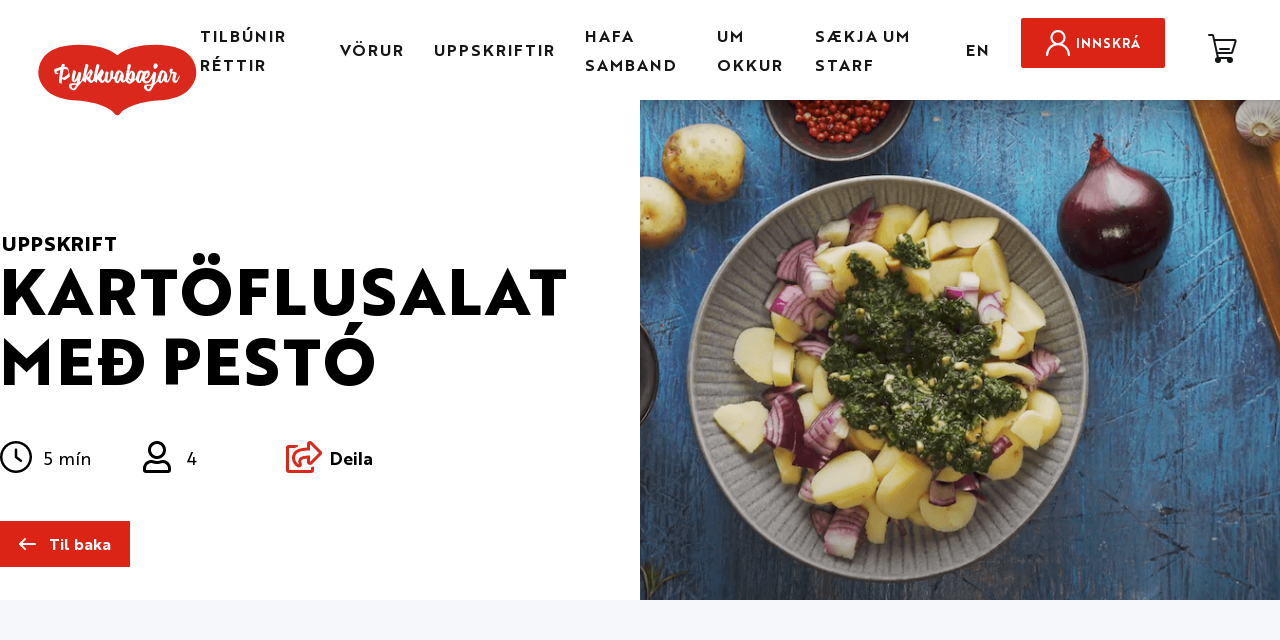

--- FILE ---
content_type: text/html; charset=UTF-8
request_url: https://thykkvabaejar.is/recipe/kartoflusalat-med-pesto/
body_size: 10472
content:

<!doctype html>
<html lang="is-IS" prefix="og: https://ogp.me/ns#" translate="no">
<head>
  <meta charset="UTF-8">
  <meta name="viewport" content="minimal-ui, viewport-fit=cover, user-scalable=no, initial-scale=1, maximum-scale=1, minimum-scale=1, width=device-width">
  <meta name="google" content="notranslate">
  <link rel="alternate" hreflang="en" href="https://thykkvabaejar.is/en/recipe/pesto-potato-salad/" />
<link rel="alternate" hreflang="is" href="https://thykkvabaejar.is/recipe/kartoflusalat-med-pesto/" />
<link rel="alternate" hreflang="x-default" href="https://thykkvabaejar.is/recipe/kartoflusalat-med-pesto/" />

<!-- Search Engine Optimization by Rank Math - https://s.rankmath.com/home -->
<title>Kartöflusalat með pestó - ÞYKKVABÆJAR</title>
<meta name="description" content="Fljótlegt og ferskt kartöflusalat"/>
<meta name="robots" content="follow, index, max-snippet:-1, max-video-preview:-1, max-image-preview:large"/>
<link rel="canonical" href="https://thykkvabaejar.is/recipe/kartoflusalat-med-pesto/" />
<meta property="og:locale" content="is_IS" />
<meta property="og:type" content="article" />
<meta property="og:title" content="Kartöflusalat með pestó - ÞYKKVABÆJAR" />
<meta property="og:description" content="Fljótlegt og ferskt kartöflusalat" />
<meta property="og:url" content="https://thykkvabaejar.is/recipe/kartoflusalat-med-pesto/" />
<meta property="og:site_name" content="ÞYKKVABÆJAR" />
<meta property="og:updated_time" content="2020-12-17T09:28:22+00:00" />
<meta property="og:image" content="https://thykkvabaejar.is/wp-content/uploads/2020/11/Screenshot-2020-11-12-at-13.40.54.png" />
<meta property="og:image:secure_url" content="https://thykkvabaejar.is/wp-content/uploads/2020/11/Screenshot-2020-11-12-at-13.40.54.png" />
<meta property="og:image:width" content="1000" />
<meta property="og:image:height" content="527" />
<meta property="og:image:alt" content="Kartöflusalat með pestó" />
<meta property="og:image:type" content="image/png" />
<meta name="twitter:card" content="summary_large_image" />
<meta name="twitter:title" content="Kartöflusalat með pestó - ÞYKKVABÆJAR" />
<meta name="twitter:description" content="Fljótlegt og ferskt kartöflusalat" />
<meta name="twitter:image" content="https://thykkvabaejar.is/wp-content/uploads/2020/11/Screenshot-2020-11-12-at-13.40.54.png" />
<!-- /Rank Math WordPress SEO plugin -->

<link rel='dns-prefetch' href='//s.w.org' />
<link rel='stylesheet' id='wp-block-library-css'  href='https://thykkvabaejar.is/wp-includes/css/dist/block-library/style.css?ver=6.0.3' type='text/css' media='all' />
<link rel='stylesheet' id='wc-blocks-vendors-style-css'  href='https://thykkvabaejar.is/wp-content/plugins/woocommerce/packages/woocommerce-blocks/build/wc-blocks-vendors-style.css?ver=1666769315' type='text/css' media='all' />
<link rel='stylesheet' id='wc-blocks-style-css'  href='https://thykkvabaejar.is/wp-content/plugins/woocommerce/packages/woocommerce-blocks/build/wc-blocks-style.css?ver=1666769315' type='text/css' media='all' />
<style id='global-styles-inline-css' type='text/css'>
body{--wp--preset--color--black: #000000;--wp--preset--color--cyan-bluish-gray: #abb8c3;--wp--preset--color--white: #ffffff;--wp--preset--color--pale-pink: #f78da7;--wp--preset--color--vivid-red: #cf2e2e;--wp--preset--color--luminous-vivid-orange: #ff6900;--wp--preset--color--luminous-vivid-amber: #fcb900;--wp--preset--color--light-green-cyan: #7bdcb5;--wp--preset--color--vivid-green-cyan: #00d084;--wp--preset--color--pale-cyan-blue: #8ed1fc;--wp--preset--color--vivid-cyan-blue: #0693e3;--wp--preset--color--vivid-purple: #9b51e0;--wp--preset--gradient--vivid-cyan-blue-to-vivid-purple: linear-gradient(135deg,rgba(6,147,227,1) 0%,rgb(155,81,224) 100%);--wp--preset--gradient--light-green-cyan-to-vivid-green-cyan: linear-gradient(135deg,rgb(122,220,180) 0%,rgb(0,208,130) 100%);--wp--preset--gradient--luminous-vivid-amber-to-luminous-vivid-orange: linear-gradient(135deg,rgba(252,185,0,1) 0%,rgba(255,105,0,1) 100%);--wp--preset--gradient--luminous-vivid-orange-to-vivid-red: linear-gradient(135deg,rgba(255,105,0,1) 0%,rgb(207,46,46) 100%);--wp--preset--gradient--very-light-gray-to-cyan-bluish-gray: linear-gradient(135deg,rgb(238,238,238) 0%,rgb(169,184,195) 100%);--wp--preset--gradient--cool-to-warm-spectrum: linear-gradient(135deg,rgb(74,234,220) 0%,rgb(151,120,209) 20%,rgb(207,42,186) 40%,rgb(238,44,130) 60%,rgb(251,105,98) 80%,rgb(254,248,76) 100%);--wp--preset--gradient--blush-light-purple: linear-gradient(135deg,rgb(255,206,236) 0%,rgb(152,150,240) 100%);--wp--preset--gradient--blush-bordeaux: linear-gradient(135deg,rgb(254,205,165) 0%,rgb(254,45,45) 50%,rgb(107,0,62) 100%);--wp--preset--gradient--luminous-dusk: linear-gradient(135deg,rgb(255,203,112) 0%,rgb(199,81,192) 50%,rgb(65,88,208) 100%);--wp--preset--gradient--pale-ocean: linear-gradient(135deg,rgb(255,245,203) 0%,rgb(182,227,212) 50%,rgb(51,167,181) 100%);--wp--preset--gradient--electric-grass: linear-gradient(135deg,rgb(202,248,128) 0%,rgb(113,206,126) 100%);--wp--preset--gradient--midnight: linear-gradient(135deg,rgb(2,3,129) 0%,rgb(40,116,252) 100%);--wp--preset--duotone--dark-grayscale: url('#wp-duotone-dark-grayscale');--wp--preset--duotone--grayscale: url('#wp-duotone-grayscale');--wp--preset--duotone--purple-yellow: url('#wp-duotone-purple-yellow');--wp--preset--duotone--blue-red: url('#wp-duotone-blue-red');--wp--preset--duotone--midnight: url('#wp-duotone-midnight');--wp--preset--duotone--magenta-yellow: url('#wp-duotone-magenta-yellow');--wp--preset--duotone--purple-green: url('#wp-duotone-purple-green');--wp--preset--duotone--blue-orange: url('#wp-duotone-blue-orange');--wp--preset--font-size--small: 13px;--wp--preset--font-size--medium: 20px;--wp--preset--font-size--large: 36px;--wp--preset--font-size--x-large: 42px;}.has-black-color{color: var(--wp--preset--color--black) !important;}.has-cyan-bluish-gray-color{color: var(--wp--preset--color--cyan-bluish-gray) !important;}.has-white-color{color: var(--wp--preset--color--white) !important;}.has-pale-pink-color{color: var(--wp--preset--color--pale-pink) !important;}.has-vivid-red-color{color: var(--wp--preset--color--vivid-red) !important;}.has-luminous-vivid-orange-color{color: var(--wp--preset--color--luminous-vivid-orange) !important;}.has-luminous-vivid-amber-color{color: var(--wp--preset--color--luminous-vivid-amber) !important;}.has-light-green-cyan-color{color: var(--wp--preset--color--light-green-cyan) !important;}.has-vivid-green-cyan-color{color: var(--wp--preset--color--vivid-green-cyan) !important;}.has-pale-cyan-blue-color{color: var(--wp--preset--color--pale-cyan-blue) !important;}.has-vivid-cyan-blue-color{color: var(--wp--preset--color--vivid-cyan-blue) !important;}.has-vivid-purple-color{color: var(--wp--preset--color--vivid-purple) !important;}.has-black-background-color{background-color: var(--wp--preset--color--black) !important;}.has-cyan-bluish-gray-background-color{background-color: var(--wp--preset--color--cyan-bluish-gray) !important;}.has-white-background-color{background-color: var(--wp--preset--color--white) !important;}.has-pale-pink-background-color{background-color: var(--wp--preset--color--pale-pink) !important;}.has-vivid-red-background-color{background-color: var(--wp--preset--color--vivid-red) !important;}.has-luminous-vivid-orange-background-color{background-color: var(--wp--preset--color--luminous-vivid-orange) !important;}.has-luminous-vivid-amber-background-color{background-color: var(--wp--preset--color--luminous-vivid-amber) !important;}.has-light-green-cyan-background-color{background-color: var(--wp--preset--color--light-green-cyan) !important;}.has-vivid-green-cyan-background-color{background-color: var(--wp--preset--color--vivid-green-cyan) !important;}.has-pale-cyan-blue-background-color{background-color: var(--wp--preset--color--pale-cyan-blue) !important;}.has-vivid-cyan-blue-background-color{background-color: var(--wp--preset--color--vivid-cyan-blue) !important;}.has-vivid-purple-background-color{background-color: var(--wp--preset--color--vivid-purple) !important;}.has-black-border-color{border-color: var(--wp--preset--color--black) !important;}.has-cyan-bluish-gray-border-color{border-color: var(--wp--preset--color--cyan-bluish-gray) !important;}.has-white-border-color{border-color: var(--wp--preset--color--white) !important;}.has-pale-pink-border-color{border-color: var(--wp--preset--color--pale-pink) !important;}.has-vivid-red-border-color{border-color: var(--wp--preset--color--vivid-red) !important;}.has-luminous-vivid-orange-border-color{border-color: var(--wp--preset--color--luminous-vivid-orange) !important;}.has-luminous-vivid-amber-border-color{border-color: var(--wp--preset--color--luminous-vivid-amber) !important;}.has-light-green-cyan-border-color{border-color: var(--wp--preset--color--light-green-cyan) !important;}.has-vivid-green-cyan-border-color{border-color: var(--wp--preset--color--vivid-green-cyan) !important;}.has-pale-cyan-blue-border-color{border-color: var(--wp--preset--color--pale-cyan-blue) !important;}.has-vivid-cyan-blue-border-color{border-color: var(--wp--preset--color--vivid-cyan-blue) !important;}.has-vivid-purple-border-color{border-color: var(--wp--preset--color--vivid-purple) !important;}.has-vivid-cyan-blue-to-vivid-purple-gradient-background{background: var(--wp--preset--gradient--vivid-cyan-blue-to-vivid-purple) !important;}.has-light-green-cyan-to-vivid-green-cyan-gradient-background{background: var(--wp--preset--gradient--light-green-cyan-to-vivid-green-cyan) !important;}.has-luminous-vivid-amber-to-luminous-vivid-orange-gradient-background{background: var(--wp--preset--gradient--luminous-vivid-amber-to-luminous-vivid-orange) !important;}.has-luminous-vivid-orange-to-vivid-red-gradient-background{background: var(--wp--preset--gradient--luminous-vivid-orange-to-vivid-red) !important;}.has-very-light-gray-to-cyan-bluish-gray-gradient-background{background: var(--wp--preset--gradient--very-light-gray-to-cyan-bluish-gray) !important;}.has-cool-to-warm-spectrum-gradient-background{background: var(--wp--preset--gradient--cool-to-warm-spectrum) !important;}.has-blush-light-purple-gradient-background{background: var(--wp--preset--gradient--blush-light-purple) !important;}.has-blush-bordeaux-gradient-background{background: var(--wp--preset--gradient--blush-bordeaux) !important;}.has-luminous-dusk-gradient-background{background: var(--wp--preset--gradient--luminous-dusk) !important;}.has-pale-ocean-gradient-background{background: var(--wp--preset--gradient--pale-ocean) !important;}.has-electric-grass-gradient-background{background: var(--wp--preset--gradient--electric-grass) !important;}.has-midnight-gradient-background{background: var(--wp--preset--gradient--midnight) !important;}.has-small-font-size{font-size: var(--wp--preset--font-size--small) !important;}.has-medium-font-size{font-size: var(--wp--preset--font-size--medium) !important;}.has-large-font-size{font-size: var(--wp--preset--font-size--large) !important;}.has-x-large-font-size{font-size: var(--wp--preset--font-size--x-large) !important;}
</style>
<style id='woocommerce-inline-inline-css' type='text/css'>
.woocommerce form .form-row .required { visibility: visible; }
</style>
<link rel='stylesheet' id='wpml-menu-item-0-css'  href='//thykkvabaejar.is/wp-content/plugins/sitepress-multilingual-cms/templates/language-switchers/menu-item/style.min.css?ver=1' type='text/css' media='all' />
<link rel='stylesheet' id='mst_somi-woocommerce-style-css'  href='https://thykkvabaejar.is/wp-content/themes/mst_somi/woocommerce.css?ver=6.0.3' type='text/css' media='all' />
<style id='mst_somi-woocommerce-style-inline-css' type='text/css'>
@font-face {
			font-family: "star";
			src: url("https://thykkvabaejar.is/wp-content/plugins/woocommerce/assets/fonts/star.eot");
			src: url("https://thykkvabaejar.is/wp-content/plugins/woocommerce/assets/fonts/star.eot?#iefix") format("embedded-opentype"),
				url("https://thykkvabaejar.is/wp-content/plugins/woocommerce/assets/fonts/star.woff") format("woff"),
				url("https://thykkvabaejar.is/wp-content/plugins/woocommerce/assets/fonts/star.ttf") format("truetype"),
				url("https://thykkvabaejar.is/wp-content/plugins/woocommerce/assets/fonts/star.svg#star") format("svg");
			font-weight: normal;
			font-style: normal;
		}
</style>
<link rel='stylesheet' id='mst_somi_style-css'  href='https://thykkvabaejar.is/wp-content/themes/mst_somi/style.css?ver=1.0.831' type='text/css' media='all' />
<script type='text/javascript' src='https://thykkvabaejar.is/wp-includes/js/jquery/jquery.js?ver=3.6.0' id='jquery-core-js'></script>
<script type='text/javascript' src='https://thykkvabaejar.is/wp-includes/js/jquery/jquery-migrate.js?ver=3.3.2' id='jquery-migrate-js'></script>
<script type='text/javascript' src='https://www.googletagmanager.com/gtag/js?id=G-701CCDMGZT' id='google-tag-manager-js'></script>
<script type='text/javascript' id='google-tag-manager-js-after'>
	window.dataLayer = window.dataLayer || [];
	function gtag(){dataLayer.push(arguments);}
	gtag('js', new Date());
	gtag('config', 'G-701CCDMGZT', { 'send_page_view': false });
</script>
<link rel="https://api.w.org/" href="https://thykkvabaejar.is/wp-json/" /><link rel="alternate" type="application/json" href="https://thykkvabaejar.is/wp-json/wp/v2/recipes/15951" /><meta name="generator" content="WordPress 6.0.3" />
<link rel='shortlink' href='https://thykkvabaejar.is/?p=15951' />
<link rel="alternate" type="application/json+oembed" href="https://thykkvabaejar.is/wp-json/oembed/1.0/embed?url=https%3A%2F%2Fthykkvabaejar.is%2Frecipe%2Fkartoflusalat-med-pesto%2F" />
<link rel="alternate" type="text/xml+oembed" href="https://thykkvabaejar.is/wp-json/oembed/1.0/embed?url=https%3A%2F%2Fthykkvabaejar.is%2Frecipe%2Fkartoflusalat-med-pesto%2F&#038;format=xml" />
<meta name="generator" content="WPML ver:4.5.11 stt:1,26;" />
	<noscript><style>.woocommerce-product-gallery{ opacity: 1 !important; }</style></noscript>
	<style type="text/css">.recentcomments a{display:inline !important;padding:0 !important;margin:0 !important;}</style><link rel="icon" href="https://thykkvabaejar.is/wp-content/uploads/2020/07/fav-th.png" sizes="32x32" />
<link rel="icon" href="https://thykkvabaejar.is/wp-content/uploads/2020/07/fav-th.png" sizes="192x192" />
<link rel="apple-touch-icon" href="https://thykkvabaejar.is/wp-content/uploads/2020/07/fav-th.png" />
<meta name="msapplication-TileImage" content="https://thykkvabaejar.is/wp-content/uploads/2020/07/fav-th.png" />
		<style type="text/css" id="wp-custom-css">
			.main-footer__business-hours-box.christmas-hours {
    flex-direction: column;
		padding-right: 0;
}
.textwidget.custom-html-widget {
    margin-bottom: 20px;
}		</style>
		</head>
<body class="recipes-template-default single single-recipes postid-15951 wp-custom-logo loader notranslate mst_somi-1.0.831 theme-mst_somi woocommerce-no-js woocommerce-active">

	<svg
		xmlns="http://www.w3.org/2000/svg"
		viewBox="0 0 0 0"
		width="0"
		height="0"
		focusable="false"
		role="none"
		style="visibility: hidden; position: absolute; left: -9999px; overflow: hidden;"
	>
		<defs>
			<filter id="wp-duotone-dark-grayscale">
				<feColorMatrix
					color-interpolation-filters="sRGB"
					type="matrix"
					values="
						.299 .587 .114 0 0
						.299 .587 .114 0 0
						.299 .587 .114 0 0
						.299 .587 .114 0 0
					"
				/>
				<feComponentTransfer color-interpolation-filters="sRGB" >
					<feFuncR type="table" tableValues="0 0.49803921568627" />
					<feFuncG type="table" tableValues="0 0.49803921568627" />
					<feFuncB type="table" tableValues="0 0.49803921568627" />
					<feFuncA type="table" tableValues="1 1" />
				</feComponentTransfer>
				<feComposite in2="SourceGraphic" operator="in" />
			</filter>
		</defs>
	</svg>

	
	<svg
		xmlns="http://www.w3.org/2000/svg"
		viewBox="0 0 0 0"
		width="0"
		height="0"
		focusable="false"
		role="none"
		style="visibility: hidden; position: absolute; left: -9999px; overflow: hidden;"
	>
		<defs>
			<filter id="wp-duotone-grayscale">
				<feColorMatrix
					color-interpolation-filters="sRGB"
					type="matrix"
					values="
						.299 .587 .114 0 0
						.299 .587 .114 0 0
						.299 .587 .114 0 0
						.299 .587 .114 0 0
					"
				/>
				<feComponentTransfer color-interpolation-filters="sRGB" >
					<feFuncR type="table" tableValues="0 1" />
					<feFuncG type="table" tableValues="0 1" />
					<feFuncB type="table" tableValues="0 1" />
					<feFuncA type="table" tableValues="1 1" />
				</feComponentTransfer>
				<feComposite in2="SourceGraphic" operator="in" />
			</filter>
		</defs>
	</svg>

	
	<svg
		xmlns="http://www.w3.org/2000/svg"
		viewBox="0 0 0 0"
		width="0"
		height="0"
		focusable="false"
		role="none"
		style="visibility: hidden; position: absolute; left: -9999px; overflow: hidden;"
	>
		<defs>
			<filter id="wp-duotone-purple-yellow">
				<feColorMatrix
					color-interpolation-filters="sRGB"
					type="matrix"
					values="
						.299 .587 .114 0 0
						.299 .587 .114 0 0
						.299 .587 .114 0 0
						.299 .587 .114 0 0
					"
				/>
				<feComponentTransfer color-interpolation-filters="sRGB" >
					<feFuncR type="table" tableValues="0.54901960784314 0.98823529411765" />
					<feFuncG type="table" tableValues="0 1" />
					<feFuncB type="table" tableValues="0.71764705882353 0.25490196078431" />
					<feFuncA type="table" tableValues="1 1" />
				</feComponentTransfer>
				<feComposite in2="SourceGraphic" operator="in" />
			</filter>
		</defs>
	</svg>

	
	<svg
		xmlns="http://www.w3.org/2000/svg"
		viewBox="0 0 0 0"
		width="0"
		height="0"
		focusable="false"
		role="none"
		style="visibility: hidden; position: absolute; left: -9999px; overflow: hidden;"
	>
		<defs>
			<filter id="wp-duotone-blue-red">
				<feColorMatrix
					color-interpolation-filters="sRGB"
					type="matrix"
					values="
						.299 .587 .114 0 0
						.299 .587 .114 0 0
						.299 .587 .114 0 0
						.299 .587 .114 0 0
					"
				/>
				<feComponentTransfer color-interpolation-filters="sRGB" >
					<feFuncR type="table" tableValues="0 1" />
					<feFuncG type="table" tableValues="0 0.27843137254902" />
					<feFuncB type="table" tableValues="0.5921568627451 0.27843137254902" />
					<feFuncA type="table" tableValues="1 1" />
				</feComponentTransfer>
				<feComposite in2="SourceGraphic" operator="in" />
			</filter>
		</defs>
	</svg>

	
	<svg
		xmlns="http://www.w3.org/2000/svg"
		viewBox="0 0 0 0"
		width="0"
		height="0"
		focusable="false"
		role="none"
		style="visibility: hidden; position: absolute; left: -9999px; overflow: hidden;"
	>
		<defs>
			<filter id="wp-duotone-midnight">
				<feColorMatrix
					color-interpolation-filters="sRGB"
					type="matrix"
					values="
						.299 .587 .114 0 0
						.299 .587 .114 0 0
						.299 .587 .114 0 0
						.299 .587 .114 0 0
					"
				/>
				<feComponentTransfer color-interpolation-filters="sRGB" >
					<feFuncR type="table" tableValues="0 0" />
					<feFuncG type="table" tableValues="0 0.64705882352941" />
					<feFuncB type="table" tableValues="0 1" />
					<feFuncA type="table" tableValues="1 1" />
				</feComponentTransfer>
				<feComposite in2="SourceGraphic" operator="in" />
			</filter>
		</defs>
	</svg>

	
	<svg
		xmlns="http://www.w3.org/2000/svg"
		viewBox="0 0 0 0"
		width="0"
		height="0"
		focusable="false"
		role="none"
		style="visibility: hidden; position: absolute; left: -9999px; overflow: hidden;"
	>
		<defs>
			<filter id="wp-duotone-magenta-yellow">
				<feColorMatrix
					color-interpolation-filters="sRGB"
					type="matrix"
					values="
						.299 .587 .114 0 0
						.299 .587 .114 0 0
						.299 .587 .114 0 0
						.299 .587 .114 0 0
					"
				/>
				<feComponentTransfer color-interpolation-filters="sRGB" >
					<feFuncR type="table" tableValues="0.78039215686275 1" />
					<feFuncG type="table" tableValues="0 0.94901960784314" />
					<feFuncB type="table" tableValues="0.35294117647059 0.47058823529412" />
					<feFuncA type="table" tableValues="1 1" />
				</feComponentTransfer>
				<feComposite in2="SourceGraphic" operator="in" />
			</filter>
		</defs>
	</svg>

	
	<svg
		xmlns="http://www.w3.org/2000/svg"
		viewBox="0 0 0 0"
		width="0"
		height="0"
		focusable="false"
		role="none"
		style="visibility: hidden; position: absolute; left: -9999px; overflow: hidden;"
	>
		<defs>
			<filter id="wp-duotone-purple-green">
				<feColorMatrix
					color-interpolation-filters="sRGB"
					type="matrix"
					values="
						.299 .587 .114 0 0
						.299 .587 .114 0 0
						.299 .587 .114 0 0
						.299 .587 .114 0 0
					"
				/>
				<feComponentTransfer color-interpolation-filters="sRGB" >
					<feFuncR type="table" tableValues="0.65098039215686 0.40392156862745" />
					<feFuncG type="table" tableValues="0 1" />
					<feFuncB type="table" tableValues="0.44705882352941 0.4" />
					<feFuncA type="table" tableValues="1 1" />
				</feComponentTransfer>
				<feComposite in2="SourceGraphic" operator="in" />
			</filter>
		</defs>
	</svg>

	
	<svg
		xmlns="http://www.w3.org/2000/svg"
		viewBox="0 0 0 0"
		width="0"
		height="0"
		focusable="false"
		role="none"
		style="visibility: hidden; position: absolute; left: -9999px; overflow: hidden;"
	>
		<defs>
			<filter id="wp-duotone-blue-orange">
				<feColorMatrix
					color-interpolation-filters="sRGB"
					type="matrix"
					values="
						.299 .587 .114 0 0
						.299 .587 .114 0 0
						.299 .587 .114 0 0
						.299 .587 .114 0 0
					"
				/>
				<feComponentTransfer color-interpolation-filters="sRGB" >
					<feFuncR type="table" tableValues="0.098039215686275 1" />
					<feFuncG type="table" tableValues="0 0.66274509803922" />
					<feFuncB type="table" tableValues="0.84705882352941 0.41960784313725" />
					<feFuncA type="table" tableValues="1 1" />
				</feComponentTransfer>
				<feComposite in2="SourceGraphic" operator="in" />
			</filter>
		</defs>
	</svg>

	<!-- Facebook Pixel Code -->
<script>
!function(f,b,e,v,n,t,s)
{if(f.fbq)return;n=f.fbq=function(){n.callMethod?
n.callMethod.apply(n,arguments):n.queue.push(arguments)};
if(!f._fbq)f._fbq=n;n.push=n;n.loaded=!0;n.version='2.0';
n.queue=[];t=b.createElement(e);t.async=!0;
t.src=v;s=b.getElementsByTagName(e)[0];
s.parentNode.insertBefore(t,s)}(window, document,'script',
'https://connect.facebook.net/en_US/fbevents.js');
fbq('init', '1672404029600366');
fbq('track', 'PageView');
</script>
<noscript><img height="1" width="1" style="display:none"
src="https://www.facebook.com/tr?id=1672404029600366&ev=PageView&noscript=1"
/></noscript>
<!-- End Facebook Pixel Code -->
<header id="main-header" class="main-header main-header--white">

  <a class="skip-link screen-reader-text" href="#content">
    Fara í innihald  </a>

  <div class="container-fluid">
    <div class="row">
      <nav class="main-header__nav">
        <a href="https://thykkvabaejar.is/" class="logo" rel="home"><img width="227" height="106" src="https://thykkvabaejar.is/wp-content/uploads/2020/07/logo-2.svg" class="logo__img" alt="ÞYKKVABÆJAR" /></a>
        <div class="main-header__lists-container">
          <ul id="primary-menu" class="main-header__nav-list"><li id="menu-item-16293" class="menu-item menu-item-type-post_type menu-item-object-page menu-item-16293 main-header__nav-list-item"><a href="https://thykkvabaejar.is/tilbunir-rettir/" class="main-header__nav-link">Tilbúnir réttir</a></li>
<li id="menu-item-14177" class="menu-item menu-item-type-post_type menu-item-object-page menu-item-14177 main-header__nav-list-item"><a href="https://thykkvabaejar.is/vorur/" class="main-header__nav-link">Vörur</a></li>
<li id="menu-item-15233" class="menu-item menu-item-type-post_type menu-item-object-page menu-item-15233 main-header__nav-list-item"><a href="https://thykkvabaejar.is/recipes/" class="main-header__nav-link">UPPSKRIFTIR</a></li>
<li id="menu-item-175" class="menu-item menu-item-type-post_type menu-item-object-page menu-item-175 main-header__nav-list-item"><a href="https://thykkvabaejar.is/contact/" class="main-header__nav-link">Hafa samband</a></li>
<li id="menu-item-14277" class="menu-item menu-item-type-post_type menu-item-object-page menu-item-14277 main-header__nav-list-item"><a href="https://thykkvabaejar.is/um-okkur/" class="main-header__nav-link">Um okkur</a></li>
<li id="menu-item-17025" class="menu-item menu-item-type-custom menu-item-object-custom menu-item-17025 main-header__nav-list-item"><a href="https://somi.umsokn.is/" class="main-header__nav-link">Sækja um starf</a></li>
</ul><ul id="language-menu" class="lang-menu"><li id="menu-item-wpml-ls-49-en" class="menu-item wpml-ls-slot-49 wpml-ls-item wpml-ls-item-en wpml-ls-menu-item wpml-ls-first-item wpml-ls-last-item menu-item-type-wpml_ls_menu_item menu-item-object-wpml_ls_menu_item menu-item-wpml-ls-49-en lang-menu__list-item"><a title="EN" href="https://thykkvabaejar.is/en/recipe/pesto-potato-salad/"><span class="wpml-ls-native" lang="en">EN</span></a></li>
</ul>
          
<div class="main-header__login-container log-out">
      <button class="main-header__login-button if-log-out" type="button">
      INNSKRÁ    </button>
  
  </div>
            <ul class="main-header__actions">
    <li class="main-header__actions-item">
      <button
        class="main-header__actions-link main-header__cart-link main-header__cart-link--guest"
        aria-label="INNSKRÁ">
        <svg class="svg-icon" aria-hidden="true" role="img" focusable="false" xmlns="http://www.w3.org/2000/svg" width="29" height="29"><path fill="none" stroke="#151617" stroke-miterlimit="50" stroke-width="2" d="M6 6v0h20.646a1 1 0 01.956 1.294l-3.385 11a1 1 0 01-.956.706H9v0" /><path fill="none" stroke="#151617" stroke-linecap="round" stroke-miterlimit="50" stroke-width="2" d="M21 15h-9M1 1v0h3.194a1 1 0 01.977.788l4.658 21.424a1 1 0 00.977.788H22.5v0" /><path fill="#151617" d="M13 26a3 3 0 11-6 0 3 3 0 016 0M25 26a3 3 0 11-6 0 3 3 0 016 0" /></svg>      </button>
    </li>
  </ul>
        </div>
      </nav>

      
<nav class="main-header__nav--mobile">
  <a href="https://thykkvabaejar.is/" class="logo" rel="home"><img width="227" height="106" src="https://thykkvabaejar.is/wp-content/uploads/2020/07/logo-2.svg" class="logo__img" alt="ÞYKKVABÆJAR" /></a>
  <div class="main-header__lists-container">
    <ul id="language-menu-mobile" class="lang-menu"><li class="menu-item wpml-ls-slot-49 wpml-ls-item wpml-ls-item-en wpml-ls-menu-item wpml-ls-first-item wpml-ls-last-item menu-item-type-wpml_ls_menu_item menu-item-object-wpml_ls_menu_item menu-item-wpml-ls-49-en lang-menu__list-item"><a title="EN" href="https://thykkvabaejar.is/en/recipe/pesto-potato-salad/"><span class="wpml-ls-native" lang="en">EN</span></a></li>
</ul>  <ul class="main-header__actions">
    <li class="main-header__actions-item">
      <button
        class="main-header__actions-link main-header__cart-link main-header__cart-link--guest"
        aria-label="INNSKRÁ">
        <svg class="svg-icon" aria-hidden="true" role="img" focusable="false" xmlns="http://www.w3.org/2000/svg" width="29" height="29"><path fill="none" stroke="#151617" stroke-miterlimit="50" stroke-width="2" d="M6 6v0h20.646a1 1 0 01.956 1.294l-3.385 11a1 1 0 01-.956.706H9v0" /><path fill="none" stroke="#151617" stroke-linecap="round" stroke-miterlimit="50" stroke-width="2" d="M21 15h-9M1 1v0h3.194a1 1 0 01.977.788l4.658 21.424a1 1 0 00.977.788H22.5v0" /><path fill="#151617" d="M13 26a3 3 0 11-6 0 3 3 0 016 0M25 26a3 3 0 11-6 0 3 3 0 016 0" /></svg>      </button>
    </li>
  </ul>

    <button class="hamburger hamburger--slider"
            type="button"
            aria-label="Opna aðalvalmynd">
      <span class="hamburger-box">
        <span class="hamburger-inner"></span>
      </span>
    </button>
  </div>

  <div class="main-header__nav-list--mobile">
    <div class="main-header__nav-wrap">
      <ul id="primary-menu-mobile" class="main-header__nav-list"><li class="menu-item menu-item-type-post_type menu-item-object-page menu-item-16293 main-header__nav-list-item"><a href="https://thykkvabaejar.is/tilbunir-rettir/" class="main-header__nav-link">Tilbúnir réttir</a></li>
<li class="menu-item menu-item-type-post_type menu-item-object-page menu-item-14177 main-header__nav-list-item"><a href="https://thykkvabaejar.is/vorur/" class="main-header__nav-link">Vörur</a></li>
<li class="menu-item menu-item-type-post_type menu-item-object-page menu-item-15233 main-header__nav-list-item"><a href="https://thykkvabaejar.is/recipes/" class="main-header__nav-link">UPPSKRIFTIR</a></li>
<li class="menu-item menu-item-type-post_type menu-item-object-page menu-item-175 main-header__nav-list-item"><a href="https://thykkvabaejar.is/contact/" class="main-header__nav-link">Hafa samband</a></li>
<li class="menu-item menu-item-type-post_type menu-item-object-page menu-item-14277 main-header__nav-list-item"><a href="https://thykkvabaejar.is/um-okkur/" class="main-header__nav-link">Um okkur</a></li>
<li class="menu-item menu-item-type-custom menu-item-object-custom menu-item-17025 main-header__nav-list-item"><a href="https://somi.umsokn.is/" class="main-header__nav-link">Sækja um starf</a></li>
</ul>
      
<div class="main-header__login-container log-out">
      <button class="main-header__login-button if-log-out" type="button">
      INNSKRÁ    </button>
  
  </div>
    </div>

    <div class="mobile-menu__wrapper">
      
          </div>

      </div>
</nav>
    </div>
  </div>
</header>

  <main class="main" id="content" role="main">
    
<section class="internal-banner internal-banner--recipe">
  <div class="container">
    <div class="row">
      <div class="internal-banner__desc-box">

        <h1 class="internal-banner__title">
          <span>Uppskrift</span>
          <span>Kartöflusalat með pestó</span>
        </h1>

        <div class="recipes__info-box">
          <time class="recipes__info recipes__time">
            5 mín          </time>

          <div class="recipes__info recipes__people-value">
            <span>4</span>
          </div>

          <a href="https://www.facebook.com/sharer.php?u=https://thykkvabaejar.is/recipe/kartoflusalat-med-pesto/" target="_blank" class="recipes__info recipes__share" rel="noreferrer">
            <span>Deila</span>
          </a>
        </div>

        <a href="https://thykkvabaejar.is/recipes/" class="back-to-recipes"><span></span>Til baka</a>

      </div>
              <div class="internal-banner__bgi" style="background-image: url(https://thykkvabaejar.is/wp-content/uploads/2020/11/Screenshot-2020-11-12-at-13.40.54.png);"></div>
          </div>
  </div>
</section>

    <section class="category-description single-recipe-description">
      <div class="container">
        <div class="row">
          <div class="category-description__desc-box">
            <h2 class="secondary-title category-description__title">
              Lýsing            </h2>

            <div class="category-description__text single-recipe-description__text">
              
<figure class="wp-block-embed-youtube wp-block-embed is-type-video is-provider-youtube wp-embed-aspect-16-9 wp-has-aspect-ratio"><div class="wp-block-embed__wrapper">
<iframe loading="lazy" title="Kartoflusalat með pestó" width="500" height="281" src="https://www.youtube.com/embed/hnLMGJTm7FI?feature=oembed" frameborder="0" allow="accelerometer; autoplay; clipboard-write; encrypted-media; gyroscope; picture-in-picture; web-share" referrerpolicy="strict-origin-when-cross-origin" allowfullscreen></iframe>
</div></figure>
            </div>
          </div>
        </div>
      </div>
    </section>

    <section class="single-recipe">
      <div class="container">
        <div class="row">
          <div class="single-recipe__video-wrapper">
                      </div>

          <div class="single-recipe__how-to-cook">
                          <div class="single-recipe__ingredients">
                <h3 class="single-recipe__list-title">
                  Innihaldslýsing                </h3>

                <p>1 kg forsoðnar skyndikartöflur frá Þykkvabæjar</p>
<p>1 stk rauðlaukur</p>
<p>1 askja grænt pestó frá Sóma</p>
              </div>
            
                          <div class="single-recipe__method">
                <h3 class="single-recipe__list-title">
                  Aðferð                </h3>

                <ol>
<li>Tæmið forsoðnu skyndikartöflurnar úr pokanum og sigtið vökvann frá sem gæti verið í pokanum</li>
<li>Skolið kartöflurnar með köldu vatni og skerið þær í tvennt</li>
<li>Skerið rauðlaukinn niður, stærð bita fer eftir smekk</li>
<li>Blandið kartöflunum og rauðlauknum saman</li>
<li>Hellið pestóinu yfir og blandið öllu varlega saman</li>
<li>Njótið</li>
</ol>
              </div>
                      </div>
        </div>
      </div>
    </section>
  </main>


<footer class="main-footer" id="main-footer">
  <div class="container">
    <div class="row">
      <div class="main-footer__wrapper">
        <div class="main-footer__address-container">
          <a href="https://thykkvabaejar.is/" class="logo" rel="home"><img width="227" height="106" src="https://thykkvabaejar.is/wp-content/uploads/2020/07/logo-2.svg" class="logo__img" alt="ÞYKKVABÆJAR" /></a>
                      <a href="https://goo.gl/maps/ShBPxRjcvBD1TCmG9" class="main-footer__address">
              Þykkvabæjar ehf.<br />
Austurhrauni 5, 210 Garðabæ            </a>
                  </div>

        <nav class="main-footer__navbar">
          <ul id="footer-primary-menu" class="main-footer__nav-list"><li id="menu-item-14577" class="menu-item menu-item-type-post_type menu-item-object-page menu-item-14577 main-footer__nav-list-item"><a href="https://thykkvabaejar.is/vorur/" class="main-footer__nav-link">Vörur</a></li>
<li id="menu-item-15242" class="menu-item menu-item-type-post_type menu-item-object-page menu-item-15242 main-footer__nav-list-item"><a href="https://thykkvabaejar.is/recipes/" class="main-footer__nav-link">UPPSKRIFTIR</a></li>
<li id="menu-item-14574" class="menu-item menu-item-type-post_type menu-item-object-page menu-item-14574 main-footer__nav-list-item"><a href="https://thykkvabaejar.is/contact/" class="main-footer__nav-link">Hafa samband</a></li>
<li id="menu-item-17026" class="menu-item menu-item-type-custom menu-item-object-custom menu-item-17026 main-footer__nav-list-item"><a href="https://somi.umsokn.is/" class="main-footer__nav-link">Sækja um starf</a></li>
<li id="menu-item-14576" class="menu-item menu-item-type-post_type menu-item-object-page menu-item-14576 main-footer__nav-list-item"><a href="https://thykkvabaejar.is/um-okkur/" class="main-footer__nav-link">Um okkur</a></li>
<li id="menu-item-15909" class="menu-item menu-item-type-post_type menu-item-object-page menu-item-15909 main-footer__nav-list-item"><a href="https://thykkvabaejar.is/greidsluskilmalar/" class="main-footer__nav-link">Greiðsluskilmálar</a></li>
<li id="menu-item-15243" class="menu-item menu-item-type-post_type menu-item-object-page menu-item-15243 main-footer__nav-list-item"><a href="https://thykkvabaejar.is/policies/" class="main-footer__nav-link">Stefnur</a></li>
</ul>        </nav>

        <div class="main-footer__business-hours-container">
          <div class="main-footer__business-hours">
            <h2 class="main-footer__business-hours-title">Opnunartímar skrifstofu-Gilsbúð 9. 210 Garðabær</h2><div class="textwidget custom-html-widget"><div class="main-footer__business-hours-box">
	<p>Mán – Fös:</p>
	<p>8 – 16</p>
</div>

<div class="main-footer__business-hours-box">
	<p>Lau - Sun:</p>
	<p>Lokað</p>
</div>


<div class="main-footer__business-hours-box">
	
</div>

</div>          </div>

          <div class="main-footer__business-hours main-footer__processing-hours">
            <h2 class="main-footer__business-hours-title">Opnunartímar afgreiðslu-Austurhraun 5</h2><div class="textwidget custom-html-widget"><div class="main-footer__business-hours-box">
	<p>Mán – Fös:</p>
	<p>8 – 15</p>
</div>
<div class="main-footer__business-hours-box">
	<p>Lau - sun</p>
	<p>Lokað</p>
</div>



<div class="main-footer__business-hours-box">
	
</div></div>          </div>
        </div>

        
<div class="main-footer__social-box">
  <h2 class="main-footer__social-title">
    Samfélagsmiðlar  </h2>

  <ul class="main-footer__social-list">
          <li class="main-footer__social-list-item">
        <a href="https://www.instagram.com/thykkvabaejar/"
           class="main-footer__social-link"
           aria-label="Instagram">
          <svg class="svg-icon" aria-hidden="true" role="img" focusable="false" xmlns="http://www.w3.org/2000/svg" width="29" height="28"><path fill="#fff" d="M14.33 2.576c3.7 0 4.139.014 5.6.082 1.351.063 2.087.29 2.574.481a4.286 4.286 0 011.595 1.045c.484.49.785.954 1.035 1.606.19.492.417 1.232.479 2.592.064 1.474.079 1.916.079 5.645 0 3.73-.015 4.17-.08 5.644-.061 1.36-.288 2.1-.478 2.593a4.304 4.304 0 01-1.035 1.605c-.486.49-.947.792-1.595 1.045-.487.193-1.223.42-2.574.482-1.46.067-1.9.081-5.6.081-3.7 0-4.14-.014-5.6-.08-1.352-.063-2.087-.29-2.574-.483A4.286 4.286 0 014.56 23.87a4.322 4.322 0 01-1.035-1.605c-.19-.493-.417-1.232-.479-2.593-.064-1.474-.079-1.914-.079-5.644 0-3.73.015-4.171.08-5.643.061-1.362.288-2.102.478-2.594A4.346 4.346 0 014.56 4.184a4.289 4.289 0 011.595-1.045c.487-.191 1.222-.418 2.574-.48 1.461-.069 1.9-.083 5.6-.083m0-2.516c-3.764 0-4.236.016-5.715.085C7.14.212 6.133.45 5.252.794a6.771 6.771 0 00-2.455 1.61 6.867 6.867 0 00-1.6 2.474C.855 5.767.62 6.783.553 8.268.486 9.758.47 10.234.47 14.027c0 3.794.016 4.269.083 5.758.068 1.487.302 2.502.644 3.39.355.92.829 1.699 1.6 2.475a6.794 6.794 0 002.455 1.61c.88.345 1.888.581 3.363.65 1.479.067 1.951.083 5.715.083s4.236-.016 5.715-.084c1.475-.068 2.482-.304 3.364-.648a6.801 6.801 0 002.454-1.611 6.842 6.842 0 001.6-2.474c.342-.89.576-1.904.644-3.39.067-1.49.083-1.965.083-5.76 0-3.792-.016-4.268-.083-5.758-.068-1.485-.302-2.501-.644-3.39a6.867 6.867 0 00-1.6-2.474 6.778 6.778 0 00-2.454-1.61c-.882-.345-1.89-.582-3.364-.649C18.566.075 18.094.06 14.33.06" /><path fill="#fff" d="M14.327 6.86c3.93 0 7.116 3.212 7.116 7.173 0 3.962-3.186 7.171-7.116 7.171-3.93 0-7.117-3.209-7.117-7.171 0-3.96 3.186-7.173 7.117-7.173m0 11.829c2.551 0 4.62-2.085 4.62-4.656 0-2.571-2.069-4.656-4.62-4.656-2.552 0-4.62 2.085-4.62 4.656 0 2.57 2.068 4.656 4.62 4.656M23.386 6.576a1.67 1.67 0 01-1.662 1.677 1.67 1.67 0 01-1.664-1.677A1.67 1.67 0 0121.724 4.9c.917 0 1.662.75 1.662 1.676" /></svg>        </a>
      </li>
    
          <li class="main-footer__social-list-item">
        <a href="https://www.facebook.com/thykkvabaejar/"
           class="main-footer__social-link"
           aria-label="Facebook">
          <svg class="svg-icon" aria-hidden="true" role="img" focusable="false" xmlns="http://www.w3.org/2000/svg" width="14" height="28"><path fill="#fff" d="M.69 9.366h2.829v-2.77c0-1.221.03-3.105.91-4.27C5.356 1.09 6.63.25 8.82.25c3.567 0 5.07.514 5.07.514l-.707 4.221s-1.18-.344-2.278-.344c-1.099 0-2.085.398-2.085 1.505v3.22h4.51l-.315 4.124H8.82v14.326h-5.3V13.49H.69z" /></svg>        </a>
      </li>
      </ul>
</div>
      </div>
    </div>
  </div>

  
<div class="main-footer__copyright">
  <div class="container">
    <div class="row justify-content-between">
      <div class="main-footer__contacts">
        <ul class="main-footer__contacts-list">
                      <li class="main-footer__contact">
              Sími
              <a href="tel:5641155"
                 class="main-footer__contact-link">
                564 1155              </a>
            </li>
          
                      <li class="main-footer__contact">
              Netfang
              <a href="/cdn-cgi/l/email-protection#87f3effeececf1e6e5e6e2ede6f5c7f3effeececf1e6e5e6e2ede6f5a9eef4" class="main-footer__contact-link">
                <span class="__cf_email__" data-cfemail="dfabb7a6b4b4a9bebdbebab5bead9fabb7a6b4b4a9bebdbebab5beadf1b6ac">[email&#160;protected]</span>              </a>
            </li>
                  </ul>
      </div>

      <div class="main-footer__driver-contacts">
        <ul class="main-footer__contacts-list">
                  </ul>
      </div>

      			<div class="textwidget"><p>© Þykkvabæjar ehf. | Kt. 680981-1919 | VSK nr. 004814 | <a class="privacy-policy" href="/personuverndarstefna/">Persónuverndarstefna</a></p>
</div>
		    </div>
  </div>
</div>
  
<div class="modal" id="login-modal">
  <div class="modal__overlay" data-micromodal-close>
    <div class="login-modal modal__container" aria-hidden="true">
      <div data-micromodal-close>
        <div role="dialog" aria-modal="true" aria-labelledby="modal-1-title">

          <div id="modal-1-content" class="modal__content">
            <div class="container">
              <div class="row">
                <header class="login-modal__header">
                  <h2 class="secondary-title login-modal__title">
                    INNSKRÁNING                  </h2>

                  <button class="mini-cart__close-btn" data-micromodal-close>
                    Loka                    <span></span>
                  </button>
                </header>


                <form method="POST" class="login-modal__form login-form">
                  <span class="alert" style="display: none;"></span>

                  <section class="login-modal__fields-block">
                    <p class="form-row form-row-first validate-required ">
  <label for="ssn-field" class="input-label">
    Kennitala
  </label>

  <span class="woocommerce-input-wrapper">
     <input type="text"
            class="input-text"
            name="billing_ssn"
            id="ssn-field"
            value=""
            
            >
   </span>
</p><p class="form-row form-row-first validate-required ">
  <label for="password-field" class="input-label">
    Lykilorð
  </label>

  <span class="woocommerce-input-wrapper">
     <input type="password"
            class="input-text"
            name="password"
            id="password-field"
            value=""
            
            >
   </span>
</p>                  </section>

                  <section class="login-modal__submit-block">
                    <a href="https://thykkvabaejar.is/gleymt-lykilord/" class="login-modal__forgot-password-link">
                      Gleymt lykilorð?                    </a>

                    <button type="submit" class="submit-btn button-with-shadow"><span></span>INNSKRÁ</button>                  </section>

                  <section class="login-modal__registration-block">
                    Vantar þig aðgang að vefversluninni?                      <a href="https://thykkvabaejar.is/registration/" class="login-modal__registration-link">
                        Nýskrá                      </a>
                  </section>
                </form>
              </div>
            </div>
          </div>
        </div>
      </div>
    </div>
  </div>
</div>
</footer>


<aside class="mini-cart" style="display: none;">
  <h2 class="secondary-title mini-cart-title">
    Karfa  </h2>

  <button class="mini-cart__close-btn">
    Loka    <span></span>
  </button>

  <div class="mini-cart__wrapper">
        <table class="search-results__table mini-cart__table">
          </table>
      </div>

  <div class="mini-cart__order-wrapper shop_table">
    <div class="mini-cart__order-wrapper shop_table">
              </div>  </div>

</aside>
	<script data-cfasync="false" src="/cdn-cgi/scripts/5c5dd728/cloudflare-static/email-decode.min.js"></script><script type="text/javascript">
		(function () {
			var c = document.body.className;
			c = c.replace(/woocommerce-no-js/, 'woocommerce-js');
			document.body.className = c;
		})();
	</script>
	<script type='text/javascript' src='https://thykkvabaejar.is/wp-content/plugins/woocommerce/assets/js/jquery-blockui/jquery.blockUI.js?ver=2.7.0-wc.7.0.0' id='jquery-blockui-js'></script>
<script type='text/javascript' id='wc-add-to-cart-js-extra'>
/* <![CDATA[ */
var wc_add_to_cart_params = {"ajax_url":"\/wp-admin\/admin-ajax.php","wc_ajax_url":"\/?wc-ajax=%%endpoint%%","i18n_view_cart":"Sko\u00f0a k\u00f6rfu","cart_url":"https:\/\/thykkvabaejar.is\/karfan\/","is_cart":"","cart_redirect_after_add":"no"};
/* ]]> */
</script>
<script type='text/javascript' src='https://thykkvabaejar.is/wp-content/plugins/woocommerce/assets/js/frontend/add-to-cart.js?ver=7.0.0' id='wc-add-to-cart-js'></script>
<script type='text/javascript' src='https://thykkvabaejar.is/wp-content/plugins/woocommerce/assets/js/js-cookie/js.cookie.js?ver=2.1.4-wc.7.0.0' id='js-cookie-js'></script>
<script type='text/javascript' id='woocommerce-js-extra'>
/* <![CDATA[ */
var woocommerce_params = {"ajax_url":"\/wp-admin\/admin-ajax.php","wc_ajax_url":"\/?wc-ajax=%%endpoint%%"};
/* ]]> */
</script>
<script type='text/javascript' src='https://thykkvabaejar.is/wp-content/plugins/woocommerce/assets/js/frontend/woocommerce.js?ver=7.0.0' id='woocommerce-js'></script>
<script type='text/javascript' id='wc-cart-fragments-js-extra'>
/* <![CDATA[ */
var wc_cart_fragments_params = {"ajax_url":"\/wp-admin\/admin-ajax.php","wc_ajax_url":"\/?wc-ajax=%%endpoint%%","cart_hash_key":"wc_cart_hash_72ce7f0749c93a58d067ac2ab8ddd07a-is","fragment_name":"wc_fragments_72ce7f0749c93a58d067ac2ab8ddd07a","request_timeout":"5000"};
/* ]]> */
</script>
<script type='text/javascript' src='https://thykkvabaejar.is/wp-content/plugins/woocommerce/assets/js/frontend/cart-fragments.js?ver=7.0.0' id='wc-cart-fragments-js'></script>
<script type='text/javascript' src='https://thykkvabaejar.is/wp-includes/js/dist/vendor/regenerator-runtime.js?ver=0.13.9' id='regenerator-runtime-js'></script>
<script type='text/javascript' src='https://thykkvabaejar.is/wp-includes/js/dist/vendor/wp-polyfill.js?ver=3.15.0' id='wp-polyfill-js'></script>
<script type='text/javascript' src='https://thykkvabaejar.is/wp-includes/js/dist/hooks.js?ver=c6d64f2cb8f5c6bb49caca37f8828ce3' id='wp-hooks-js'></script>
<script type='text/javascript' src='https://thykkvabaejar.is/wp-includes/js/dist/i18n.js?ver=ebee46757c6a411e38fd079a7ac71d94' id='wp-i18n-js'></script>
<script type='text/javascript' id='wp-i18n-js-after'>
wp.i18n.setLocaleData( { 'text direction\u0004ltr': [ 'ltr' ] } );
</script>
<script type='text/javascript' src='https://thykkvabaejar.is/wp-content/plugins/woocommerce/packages/woocommerce-blocks/build/wc-blocks-google-analytics.js?ver=00132fc820bebf68179e20c486e387dd' id='wc-blocks-google-analytics-js'></script>
<script type='text/javascript' id='mst_somi_common-js-extra'>
/* <![CDATA[ */
var mainState = {"ajaxURL":"https:\/\/thykkvabaejar.is\/wp-admin\/admin-ajax.php","googleMaps":{"apiKey":"AIzaSyCuxSeo_kzw_KxQ0rywf1Rk6yf-OPBbwls","zoom":17,"mapCenter":{"latitude":"64.076640","longitude":"-21.923299"},"markers":[{"latitude":"64.076640","longitude":"-21.923299","icon":false}]},"i18n":{"please_wait":"Augnablik...","add_to_cart":"B\u00e6ta \u00ed k\u00f6rfu"}};
/* ]]> */
</script>
<script type='text/javascript' id='mst_somi_common-js-translations'>
( function( domain, translations ) {
	var localeData = translations.locale_data[ domain ] || translations.locale_data.messages;
	localeData[""].domain = domain;
	wp.i18n.setLocaleData( localeData, domain );
} )( "mst_somi_js", {"translation-revision-date":"2020-12-09 19:42:38+0000","generator":"WPML String Translation 3.1.6","domain":"messages","locale_data":{"messages":{"":{"domain":"messages","plural-forms":"nplurals=2; plural=n != 1;","lang":"is_IS"}}}} );
</script>
<script type='text/javascript' defer="defer" src='https://thykkvabaejar.is/wp-content/themes/mst_somi/assets/js/main.min.js?ver=1.0.831' id='mst_somi_common-js'></script>
<script type='text/javascript' src='https://thykkvabaejar.is/wp-content/plugins/woocommerce-multilingual/res/js/front-scripts.js?ver=5.0.2' id='wcml-front-scripts-js'></script>
<script type='text/javascript' id='cart-widget-js-extra'>
/* <![CDATA[ */
var actions = {"is_lang_switched":"0","force_reset":"0"};
/* ]]> */
</script>
<script type='text/javascript' src='https://thykkvabaejar.is/wp-content/plugins/woocommerce-multilingual/res/js/cart_widget.js?ver=5.0.2' id='cart-widget-js'></script>
<!-- WooCommerce JavaScript -->
<script type="text/javascript">
jQuery(function($) { 

			$( '.add_to_cart_button:not(.product_type_variable, .product_type_grouped)' ).on( 'click', function() {
				gtag( 'event', 'add_to_cart', { 'event_category': 'ecommerce', 'event_label': ($(this).data('product_sku')) ? ($(this).data('product_sku')) : ('#' + $(this).data('product_id')), 'items': [ {'id': ($(this).data('product_sku')) ? ($(this).data('product_sku')) : ('#' + $(this).data('product_id')),'quantity': $(this).data('quantity')} ] } );
			});
		
 });
</script>

<script defer src="https://static.cloudflareinsights.com/beacon.min.js/vcd15cbe7772f49c399c6a5babf22c1241717689176015" integrity="sha512-ZpsOmlRQV6y907TI0dKBHq9Md29nnaEIPlkf84rnaERnq6zvWvPUqr2ft8M1aS28oN72PdrCzSjY4U6VaAw1EQ==" data-cf-beacon='{"version":"2024.11.0","token":"6336c8b190be41ddb98fee73697827f3","r":1,"server_timing":{"name":{"cfCacheStatus":true,"cfEdge":true,"cfExtPri":true,"cfL4":true,"cfOrigin":true,"cfSpeedBrain":true},"location_startswith":null}}' crossorigin="anonymous"></script>
</body>
</html>


--- FILE ---
content_type: text/css
request_url: https://thykkvabaejar.is/wp-content/themes/mst_somi/style.css?ver=1.0.831
body_size: 21658
content:
/*!
Theme Name: Þykkvabæjar
Theme URI: https://thykkvabaejar.is
Author: Studio Mango
Author URI: https://github.com/Knyazevich
Description: A re-work of Somi by Pavlo Knyazevich
Version: 1.0.831
License: GNU General Public License v2 or later
License URI: LICENSE
Text Domain: mst_somi
Tags: custom-background, custom-logo, custom-menu, featured-images, threaded-comments, translation-ready
*/
/*!
 * Bootstrap Grid v4.3.1 (https://getbootstrap.com/)
 * Copyright 2011-2019 The Bootstrap Authors
 * Copyright 2011-2019 Twitter, Inc.
 * Licensed under MIT (https://github.com/twbs/bootstrap/blob/master/LICENSE)
 */html{box-sizing:border-box;-ms-overflow-style:scrollbar}*,:after,:before{box-sizing:inherit}.container{width:100%;padding-right:15px;padding-left:15px;margin-right:auto;margin-left:auto}@media (min-width:576px){.container{max-width:540px}}@media (min-width:768px){.container{max-width:720px}}@media (min-width:992px){.container{max-width:960px}}@media (min-width:1200px){.container{max-width:1140px}}.container-fluid{width:100%;padding-right:15px;padding-left:15px;margin-right:auto;margin-left:auto}.row{display:flex;flex-wrap:wrap;margin-right:-15px;margin-left:-15px}.no-gutters{margin-right:0;margin-left:0}.no-gutters>.col,.no-gutters>[class*=col-]{padding-right:0;padding-left:0}.col,.col-1,.col-2,.col-3,.col-4,.col-5,.col-6,.col-7,.col-8,.col-9,.col-10,.col-11,.col-12,.col-auto,.col-lg,.col-lg-1,.col-lg-2,.col-lg-3,.col-lg-4,.col-lg-5,.col-lg-6,.col-lg-7,.col-lg-8,.col-lg-9,.col-lg-10,.col-lg-11,.col-lg-12,.col-lg-auto,.col-md,.col-md-1,.col-md-2,.col-md-3,.col-md-4,.col-md-5,.col-md-6,.col-md-7,.col-md-8,.col-md-9,.col-md-10,.col-md-11,.col-md-12,.col-md-auto,.col-sm,.col-sm-1,.col-sm-2,.col-sm-3,.col-sm-4,.col-sm-5,.col-sm-6,.col-sm-7,.col-sm-8,.col-sm-9,.col-sm-10,.col-sm-11,.col-sm-12,.col-sm-auto,.col-xl,.col-xl-1,.col-xl-2,.col-xl-3,.col-xl-4,.col-xl-5,.col-xl-6,.col-xl-7,.col-xl-8,.col-xl-9,.col-xl-10,.col-xl-11,.col-xl-12,.col-xl-auto{position:relative;width:100%;padding-right:15px;padding-left:15px}.col{flex-basis:0;flex-grow:1;max-width:100%}.col-auto{flex:0 0 auto;width:auto;max-width:100%}.col-1{flex:0 0 8.333333%;max-width:8.333333%}.col-2{flex:0 0 16.666667%;max-width:16.666667%}.col-3{flex:0 0 25%;max-width:25%}.col-4{flex:0 0 33.333333%;max-width:33.333333%}.col-5{flex:0 0 41.666667%;max-width:41.666667%}.col-6{flex:0 0 50%;max-width:50%}.col-7{flex:0 0 58.333333%;max-width:58.333333%}.col-8{flex:0 0 66.666667%;max-width:66.666667%}.col-9{flex:0 0 75%;max-width:75%}.col-10{flex:0 0 83.333333%;max-width:83.333333%}.col-11{flex:0 0 91.666667%;max-width:91.666667%}.col-12{flex:0 0 100%;max-width:100%}.order-first{order:-1}.order-last{order:13}.order-0{order:0}.order-1{order:1}.order-2{order:2}.order-3{order:3}.order-4{order:4}.order-5{order:5}.order-6{order:6}.order-7{order:7}.order-8{order:8}.order-9{order:9}.order-10{order:10}.order-11{order:11}.order-12{order:12}.offset-1{margin-left:8.333333%}.offset-2{margin-left:16.666667%}.offset-3{margin-left:25%}.offset-4{margin-left:33.333333%}.offset-5{margin-left:41.666667%}.offset-6{margin-left:50%}.offset-7{margin-left:58.333333%}.offset-8{margin-left:66.666667%}.offset-9{margin-left:75%}.offset-10{margin-left:83.333333%}.offset-11{margin-left:91.666667%}@media (min-width:576px){.col-sm{flex-basis:0;flex-grow:1;max-width:100%}.col-sm-auto{flex:0 0 auto;width:auto;max-width:100%}.col-sm-1{flex:0 0 8.333333%;max-width:8.333333%}.col-sm-2{flex:0 0 16.666667%;max-width:16.666667%}.col-sm-3{flex:0 0 25%;max-width:25%}.col-sm-4{flex:0 0 33.333333%;max-width:33.333333%}.col-sm-5{flex:0 0 41.666667%;max-width:41.666667%}.col-sm-6{flex:0 0 50%;max-width:50%}.col-sm-7{flex:0 0 58.333333%;max-width:58.333333%}.col-sm-8{flex:0 0 66.666667%;max-width:66.666667%}.col-sm-9{flex:0 0 75%;max-width:75%}.col-sm-10{flex:0 0 83.333333%;max-width:83.333333%}.col-sm-11{flex:0 0 91.666667%;max-width:91.666667%}.col-sm-12{flex:0 0 100%;max-width:100%}.order-sm-first{order:-1}.order-sm-last{order:13}.order-sm-0{order:0}.order-sm-1{order:1}.order-sm-2{order:2}.order-sm-3{order:3}.order-sm-4{order:4}.order-sm-5{order:5}.order-sm-6{order:6}.order-sm-7{order:7}.order-sm-8{order:8}.order-sm-9{order:9}.order-sm-10{order:10}.order-sm-11{order:11}.order-sm-12{order:12}.offset-sm-0{margin-left:0}.offset-sm-1{margin-left:8.333333%}.offset-sm-2{margin-left:16.666667%}.offset-sm-3{margin-left:25%}.offset-sm-4{margin-left:33.333333%}.offset-sm-5{margin-left:41.666667%}.offset-sm-6{margin-left:50%}.offset-sm-7{margin-left:58.333333%}.offset-sm-8{margin-left:66.666667%}.offset-sm-9{margin-left:75%}.offset-sm-10{margin-left:83.333333%}.offset-sm-11{margin-left:91.666667%}}@media (min-width:768px){.col-md{flex-basis:0;flex-grow:1;max-width:100%}.col-md-auto{flex:0 0 auto;width:auto;max-width:100%}.col-md-1{flex:0 0 8.333333%;max-width:8.333333%}.col-md-2{flex:0 0 16.666667%;max-width:16.666667%}.col-md-3{flex:0 0 25%;max-width:25%}.col-md-4{flex:0 0 33.333333%;max-width:33.333333%}.col-md-5{flex:0 0 41.666667%;max-width:41.666667%}.col-md-6{flex:0 0 50%;max-width:50%}.col-md-7{flex:0 0 58.333333%;max-width:58.333333%}.col-md-8{flex:0 0 66.666667%;max-width:66.666667%}.col-md-9{flex:0 0 75%;max-width:75%}.col-md-10{flex:0 0 83.333333%;max-width:83.333333%}.col-md-11{flex:0 0 91.666667%;max-width:91.666667%}.col-md-12{flex:0 0 100%;max-width:100%}.order-md-first{order:-1}.order-md-last{order:13}.order-md-0{order:0}.order-md-1{order:1}.order-md-2{order:2}.order-md-3{order:3}.order-md-4{order:4}.order-md-5{order:5}.order-md-6{order:6}.order-md-7{order:7}.order-md-8{order:8}.order-md-9{order:9}.order-md-10{order:10}.order-md-11{order:11}.order-md-12{order:12}.offset-md-0{margin-left:0}.offset-md-1{margin-left:8.333333%}.offset-md-2{margin-left:16.666667%}.offset-md-3{margin-left:25%}.offset-md-4{margin-left:33.333333%}.offset-md-5{margin-left:41.666667%}.offset-md-6{margin-left:50%}.offset-md-7{margin-left:58.333333%}.offset-md-8{margin-left:66.666667%}.offset-md-9{margin-left:75%}.offset-md-10{margin-left:83.333333%}.offset-md-11{margin-left:91.666667%}}@media (min-width:992px){.col-lg{flex-basis:0;flex-grow:1;max-width:100%}.col-lg-auto{flex:0 0 auto;width:auto;max-width:100%}.col-lg-1{flex:0 0 8.333333%;max-width:8.333333%}.col-lg-2{flex:0 0 16.666667%;max-width:16.666667%}.col-lg-3{flex:0 0 25%;max-width:25%}.col-lg-4{flex:0 0 33.333333%;max-width:33.333333%}.col-lg-5{flex:0 0 41.666667%;max-width:41.666667%}.col-lg-6{flex:0 0 50%;max-width:50%}.col-lg-7{flex:0 0 58.333333%;max-width:58.333333%}.col-lg-8{flex:0 0 66.666667%;max-width:66.666667%}.col-lg-9{flex:0 0 75%;max-width:75%}.col-lg-10{flex:0 0 83.333333%;max-width:83.333333%}.col-lg-11{flex:0 0 91.666667%;max-width:91.666667%}.col-lg-12{flex:0 0 100%;max-width:100%}.order-lg-first{order:-1}.order-lg-last{order:13}.order-lg-0{order:0}.order-lg-1{order:1}.order-lg-2{order:2}.order-lg-3{order:3}.order-lg-4{order:4}.order-lg-5{order:5}.order-lg-6{order:6}.order-lg-7{order:7}.order-lg-8{order:8}.order-lg-9{order:9}.order-lg-10{order:10}.order-lg-11{order:11}.order-lg-12{order:12}.offset-lg-0{margin-left:0}.offset-lg-1{margin-left:8.333333%}.offset-lg-2{margin-left:16.666667%}.offset-lg-3{margin-left:25%}.offset-lg-4{margin-left:33.333333%}.offset-lg-5{margin-left:41.666667%}.offset-lg-6{margin-left:50%}.offset-lg-7{margin-left:58.333333%}.offset-lg-8{margin-left:66.666667%}.offset-lg-9{margin-left:75%}.offset-lg-10{margin-left:83.333333%}.offset-lg-11{margin-left:91.666667%}}@media (min-width:1200px){.col-xl{flex-basis:0;flex-grow:1;max-width:100%}.col-xl-auto{flex:0 0 auto;width:auto;max-width:100%}.col-xl-1{flex:0 0 8.333333%;max-width:8.333333%}.col-xl-2{flex:0 0 16.666667%;max-width:16.666667%}.col-xl-3{flex:0 0 25%;max-width:25%}.col-xl-4{flex:0 0 33.333333%;max-width:33.333333%}.col-xl-5{flex:0 0 41.666667%;max-width:41.666667%}.col-xl-6{flex:0 0 50%;max-width:50%}.col-xl-7{flex:0 0 58.333333%;max-width:58.333333%}.col-xl-8{flex:0 0 66.666667%;max-width:66.666667%}.col-xl-9{flex:0 0 75%;max-width:75%}.col-xl-10{flex:0 0 83.333333%;max-width:83.333333%}.col-xl-11{flex:0 0 91.666667%;max-width:91.666667%}.col-xl-12{flex:0 0 100%;max-width:100%}.order-xl-first{order:-1}.order-xl-last{order:13}.order-xl-0{order:0}.order-xl-1{order:1}.order-xl-2{order:2}.order-xl-3{order:3}.order-xl-4{order:4}.order-xl-5{order:5}.order-xl-6{order:6}.order-xl-7{order:7}.order-xl-8{order:8}.order-xl-9{order:9}.order-xl-10{order:10}.order-xl-11{order:11}.order-xl-12{order:12}.offset-xl-0{margin-left:0}.offset-xl-1{margin-left:8.333333%}.offset-xl-2{margin-left:16.666667%}.offset-xl-3{margin-left:25%}.offset-xl-4{margin-left:33.333333%}.offset-xl-5{margin-left:41.666667%}.offset-xl-6{margin-left:50%}.offset-xl-7{margin-left:58.333333%}.offset-xl-8{margin-left:66.666667%}.offset-xl-9{margin-left:75%}.offset-xl-10{margin-left:83.333333%}.offset-xl-11{margin-left:91.666667%}}.d-none{display:none!important}.d-inline{display:inline!important}.d-inline-block{display:inline-block!important}.d-block{display:block!important}.d-table{display:table!important}.d-table-row{display:table-row!important}.d-table-cell{display:table-cell!important}.d-flex{display:flex!important}.d-inline-flex{display:inline-flex!important}@media (min-width:576px){.d-sm-none{display:none!important}.d-sm-inline{display:inline!important}.d-sm-inline-block{display:inline-block!important}.d-sm-block{display:block!important}.d-sm-table{display:table!important}.d-sm-table-row{display:table-row!important}.d-sm-table-cell{display:table-cell!important}.d-sm-flex{display:flex!important}.d-sm-inline-flex{display:inline-flex!important}}@media (min-width:768px){.d-md-none{display:none!important}.d-md-inline{display:inline!important}.d-md-inline-block{display:inline-block!important}.d-md-block{display:block!important}.d-md-table{display:table!important}.d-md-table-row{display:table-row!important}.d-md-table-cell{display:table-cell!important}.d-md-flex{display:flex!important}.d-md-inline-flex{display:inline-flex!important}}@media (min-width:992px){.d-lg-none{display:none!important}.d-lg-inline{display:inline!important}.d-lg-inline-block{display:inline-block!important}.d-lg-block{display:block!important}.d-lg-table{display:table!important}.d-lg-table-row{display:table-row!important}.d-lg-table-cell{display:table-cell!important}.d-lg-flex{display:flex!important}.d-lg-inline-flex{display:inline-flex!important}}@media (min-width:1200px){.d-xl-none{display:none!important}.d-xl-inline{display:inline!important}.d-xl-inline-block{display:inline-block!important}.d-xl-block{display:block!important}.d-xl-table{display:table!important}.d-xl-table-row{display:table-row!important}.d-xl-table-cell{display:table-cell!important}.d-xl-flex{display:flex!important}.d-xl-inline-flex{display:inline-flex!important}}@media print{.d-print-none{display:none!important}.d-print-inline{display:inline!important}.d-print-inline-block{display:inline-block!important}.d-print-block{display:block!important}.d-print-table{display:table!important}.d-print-table-row{display:table-row!important}.d-print-table-cell{display:table-cell!important}.d-print-flex{display:flex!important}.d-print-inline-flex{display:inline-flex!important}}.flex-row{flex-direction:row!important}.flex-column{flex-direction:column!important}.flex-row-reverse{flex-direction:row-reverse!important}.flex-column-reverse{flex-direction:column-reverse!important}.flex-wrap{flex-wrap:wrap!important}.flex-nowrap{flex-wrap:nowrap!important}.flex-wrap-reverse{flex-wrap:wrap-reverse!important}.flex-fill{flex:1 1 auto!important}.flex-grow-0{flex-grow:0!important}.flex-grow-1{flex-grow:1!important}.flex-shrink-0{flex-shrink:0!important}.flex-shrink-1{flex-shrink:1!important}.justify-content-start{justify-content:flex-start!important}.justify-content-end{justify-content:flex-end!important}.justify-content-center{justify-content:center!important}.justify-content-between{justify-content:space-between!important}.justify-content-around{justify-content:space-around!important}.align-items-start{align-items:flex-start!important}.align-items-end{align-items:flex-end!important}.align-items-center{align-items:center!important}.align-items-baseline{align-items:baseline!important}.align-items-stretch{align-items:stretch!important}.align-content-start{align-content:flex-start!important}.align-content-end{align-content:flex-end!important}.align-content-center{align-content:center!important}.align-content-between{align-content:space-between!important}.align-content-around{align-content:space-around!important}.align-content-stretch{align-content:stretch!important}.align-self-auto{align-self:auto!important}.align-self-start{align-self:flex-start!important}.align-self-end{align-self:flex-end!important}.align-self-center{align-self:center!important}.align-self-baseline{align-self:baseline!important}.align-self-stretch{align-self:stretch!important}@media (min-width:576px){.flex-sm-row{flex-direction:row!important}.flex-sm-column{flex-direction:column!important}.flex-sm-row-reverse{flex-direction:row-reverse!important}.flex-sm-column-reverse{flex-direction:column-reverse!important}.flex-sm-wrap{flex-wrap:wrap!important}.flex-sm-nowrap{flex-wrap:nowrap!important}.flex-sm-wrap-reverse{flex-wrap:wrap-reverse!important}.flex-sm-fill{flex:1 1 auto!important}.flex-sm-grow-0{flex-grow:0!important}.flex-sm-grow-1{flex-grow:1!important}.flex-sm-shrink-0{flex-shrink:0!important}.flex-sm-shrink-1{flex-shrink:1!important}.justify-content-sm-start{justify-content:flex-start!important}.justify-content-sm-end{justify-content:flex-end!important}.justify-content-sm-center{justify-content:center!important}.justify-content-sm-between{justify-content:space-between!important}.justify-content-sm-around{justify-content:space-around!important}.align-items-sm-start{align-items:flex-start!important}.align-items-sm-end{align-items:flex-end!important}.align-items-sm-center{align-items:center!important}.align-items-sm-baseline{align-items:baseline!important}.align-items-sm-stretch{align-items:stretch!important}.align-content-sm-start{align-content:flex-start!important}.align-content-sm-end{align-content:flex-end!important}.align-content-sm-center{align-content:center!important}.align-content-sm-between{align-content:space-between!important}.align-content-sm-around{align-content:space-around!important}.align-content-sm-stretch{align-content:stretch!important}.align-self-sm-auto{align-self:auto!important}.align-self-sm-start{align-self:flex-start!important}.align-self-sm-end{align-self:flex-end!important}.align-self-sm-center{align-self:center!important}.align-self-sm-baseline{align-self:baseline!important}.align-self-sm-stretch{align-self:stretch!important}}@media (min-width:768px){.flex-md-row{flex-direction:row!important}.flex-md-column{flex-direction:column!important}.flex-md-row-reverse{flex-direction:row-reverse!important}.flex-md-column-reverse{flex-direction:column-reverse!important}.flex-md-wrap{flex-wrap:wrap!important}.flex-md-nowrap{flex-wrap:nowrap!important}.flex-md-wrap-reverse{flex-wrap:wrap-reverse!important}.flex-md-fill{flex:1 1 auto!important}.flex-md-grow-0{flex-grow:0!important}.flex-md-grow-1{flex-grow:1!important}.flex-md-shrink-0{flex-shrink:0!important}.flex-md-shrink-1{flex-shrink:1!important}.justify-content-md-start{justify-content:flex-start!important}.justify-content-md-end{justify-content:flex-end!important}.justify-content-md-center{justify-content:center!important}.justify-content-md-between{justify-content:space-between!important}.justify-content-md-around{justify-content:space-around!important}.align-items-md-start{align-items:flex-start!important}.align-items-md-end{align-items:flex-end!important}.align-items-md-center{align-items:center!important}.align-items-md-baseline{align-items:baseline!important}.align-items-md-stretch{align-items:stretch!important}.align-content-md-start{align-content:flex-start!important}.align-content-md-end{align-content:flex-end!important}.align-content-md-center{align-content:center!important}.align-content-md-between{align-content:space-between!important}.align-content-md-around{align-content:space-around!important}.align-content-md-stretch{align-content:stretch!important}.align-self-md-auto{align-self:auto!important}.align-self-md-start{align-self:flex-start!important}.align-self-md-end{align-self:flex-end!important}.align-self-md-center{align-self:center!important}.align-self-md-baseline{align-self:baseline!important}.align-self-md-stretch{align-self:stretch!important}}@media (min-width:992px){.flex-lg-row{flex-direction:row!important}.flex-lg-column{flex-direction:column!important}.flex-lg-row-reverse{flex-direction:row-reverse!important}.flex-lg-column-reverse{flex-direction:column-reverse!important}.flex-lg-wrap{flex-wrap:wrap!important}.flex-lg-nowrap{flex-wrap:nowrap!important}.flex-lg-wrap-reverse{flex-wrap:wrap-reverse!important}.flex-lg-fill{flex:1 1 auto!important}.flex-lg-grow-0{flex-grow:0!important}.flex-lg-grow-1{flex-grow:1!important}.flex-lg-shrink-0{flex-shrink:0!important}.flex-lg-shrink-1{flex-shrink:1!important}.justify-content-lg-start{justify-content:flex-start!important}.justify-content-lg-end{justify-content:flex-end!important}.justify-content-lg-center{justify-content:center!important}.justify-content-lg-between{justify-content:space-between!important}.justify-content-lg-around{justify-content:space-around!important}.align-items-lg-start{align-items:flex-start!important}.align-items-lg-end{align-items:flex-end!important}.align-items-lg-center{align-items:center!important}.align-items-lg-baseline{align-items:baseline!important}.align-items-lg-stretch{align-items:stretch!important}.align-content-lg-start{align-content:flex-start!important}.align-content-lg-end{align-content:flex-end!important}.align-content-lg-center{align-content:center!important}.align-content-lg-between{align-content:space-between!important}.align-content-lg-around{align-content:space-around!important}.align-content-lg-stretch{align-content:stretch!important}.align-self-lg-auto{align-self:auto!important}.align-self-lg-start{align-self:flex-start!important}.align-self-lg-end{align-self:flex-end!important}.align-self-lg-center{align-self:center!important}.align-self-lg-baseline{align-self:baseline!important}.align-self-lg-stretch{align-self:stretch!important}}@media (min-width:1200px){.flex-xl-row{flex-direction:row!important}.flex-xl-column{flex-direction:column!important}.flex-xl-row-reverse{flex-direction:row-reverse!important}.flex-xl-column-reverse{flex-direction:column-reverse!important}.flex-xl-wrap{flex-wrap:wrap!important}.flex-xl-nowrap{flex-wrap:nowrap!important}.flex-xl-wrap-reverse{flex-wrap:wrap-reverse!important}.flex-xl-fill{flex:1 1 auto!important}.flex-xl-grow-0{flex-grow:0!important}.flex-xl-grow-1{flex-grow:1!important}.flex-xl-shrink-0{flex-shrink:0!important}.flex-xl-shrink-1{flex-shrink:1!important}.justify-content-xl-start{justify-content:flex-start!important}.justify-content-xl-end{justify-content:flex-end!important}.justify-content-xl-center{justify-content:center!important}.justify-content-xl-between{justify-content:space-between!important}.justify-content-xl-around{justify-content:space-around!important}.align-items-xl-start{align-items:flex-start!important}.align-items-xl-end{align-items:flex-end!important}.align-items-xl-center{align-items:center!important}.align-items-xl-baseline{align-items:baseline!important}.align-items-xl-stretch{align-items:stretch!important}.align-content-xl-start{align-content:flex-start!important}.align-content-xl-end{align-content:flex-end!important}.align-content-xl-center{align-content:center!important}.align-content-xl-between{align-content:space-between!important}.align-content-xl-around{align-content:space-around!important}.align-content-xl-stretch{align-content:stretch!important}.align-self-xl-auto{align-self:auto!important}.align-self-xl-start{align-self:flex-start!important}.align-self-xl-end{align-self:flex-end!important}.align-self-xl-center{align-self:center!important}.align-self-xl-baseline{align-self:baseline!important}.align-self-xl-stretch{align-self:stretch!important}}.m-0{margin:0!important}.mt-0,.my-0{margin-top:0!important}.mr-0,.mx-0{margin-right:0!important}.mb-0,.my-0{margin-bottom:0!important}.ml-0,.mx-0{margin-left:0!important}.m-1{margin:.25rem!important}.mt-1,.my-1{margin-top:.25rem!important}.mr-1,.mx-1{margin-right:.25rem!important}.mb-1,.my-1{margin-bottom:.25rem!important}.ml-1,.mx-1{margin-left:.25rem!important}.m-2{margin:.5rem!important}.mt-2,.my-2{margin-top:.5rem!important}.mr-2,.mx-2{margin-right:.5rem!important}.mb-2,.my-2{margin-bottom:.5rem!important}.ml-2,.mx-2{margin-left:.5rem!important}.m-3{margin:1rem!important}.mt-3,.my-3{margin-top:1rem!important}.mr-3,.mx-3{margin-right:1rem!important}.mb-3,.my-3{margin-bottom:1rem!important}.ml-3,.mx-3{margin-left:1rem!important}.m-4{margin:1.5rem!important}.mt-4,.my-4{margin-top:1.5rem!important}.mr-4,.mx-4{margin-right:1.5rem!important}.mb-4,.my-4{margin-bottom:1.5rem!important}.ml-4,.mx-4{margin-left:1.5rem!important}.m-5{margin:3rem!important}.mt-5,.my-5{margin-top:3rem!important}.mr-5,.mx-5{margin-right:3rem!important}.mb-5,.my-5{margin-bottom:3rem!important}.ml-5,.mx-5{margin-left:3rem!important}.p-0{padding:0!important}.pt-0,.py-0{padding-top:0!important}.pr-0,.px-0{padding-right:0!important}.pb-0,.py-0{padding-bottom:0!important}.pl-0,.px-0{padding-left:0!important}.p-1{padding:.25rem!important}.pt-1,.py-1{padding-top:.25rem!important}.pr-1,.px-1{padding-right:.25rem!important}.pb-1,.py-1{padding-bottom:.25rem!important}.pl-1,.px-1{padding-left:.25rem!important}.p-2{padding:.5rem!important}.pt-2,.py-2{padding-top:.5rem!important}.pr-2,.px-2{padding-right:.5rem!important}.pb-2,.py-2{padding-bottom:.5rem!important}.pl-2,.px-2{padding-left:.5rem!important}.p-3{padding:1rem!important}.pt-3,.py-3{padding-top:1rem!important}.pr-3,.px-3{padding-right:1rem!important}.pb-3,.py-3{padding-bottom:1rem!important}.pl-3,.px-3{padding-left:1rem!important}.p-4{padding:1.5rem!important}.pt-4,.py-4{padding-top:1.5rem!important}.pr-4,.px-4{padding-right:1.5rem!important}.pb-4,.py-4{padding-bottom:1.5rem!important}.pl-4,.px-4{padding-left:1.5rem!important}.p-5{padding:3rem!important}.pt-5,.py-5{padding-top:3rem!important}.pr-5,.px-5{padding-right:3rem!important}.pb-5,.py-5{padding-bottom:3rem!important}.pl-5,.px-5{padding-left:3rem!important}.m-n1{margin:-.25rem!important}.mt-n1,.my-n1{margin-top:-.25rem!important}.mr-n1,.mx-n1{margin-right:-.25rem!important}.mb-n1,.my-n1{margin-bottom:-.25rem!important}.ml-n1,.mx-n1{margin-left:-.25rem!important}.m-n2{margin:-.5rem!important}.mt-n2,.my-n2{margin-top:-.5rem!important}.mr-n2,.mx-n2{margin-right:-.5rem!important}.mb-n2,.my-n2{margin-bottom:-.5rem!important}.ml-n2,.mx-n2{margin-left:-.5rem!important}.m-n3{margin:-1rem!important}.mt-n3,.my-n3{margin-top:-1rem!important}.mr-n3,.mx-n3{margin-right:-1rem!important}.mb-n3,.my-n3{margin-bottom:-1rem!important}.ml-n3,.mx-n3{margin-left:-1rem!important}.m-n4{margin:-1.5rem!important}.mt-n4,.my-n4{margin-top:-1.5rem!important}.mr-n4,.mx-n4{margin-right:-1.5rem!important}.mb-n4,.my-n4{margin-bottom:-1.5rem!important}.ml-n4,.mx-n4{margin-left:-1.5rem!important}.m-n5{margin:-3rem!important}.mt-n5,.my-n5{margin-top:-3rem!important}.mr-n5,.mx-n5{margin-right:-3rem!important}.mb-n5,.my-n5{margin-bottom:-3rem!important}.ml-n5,.mx-n5{margin-left:-3rem!important}.m-auto{margin:auto!important}.mt-auto,.my-auto{margin-top:auto!important}.mr-auto,.mx-auto{margin-right:auto!important}.mb-auto,.my-auto{margin-bottom:auto!important}.ml-auto,.mx-auto{margin-left:auto!important}@media (min-width:576px){.m-sm-0{margin:0!important}.mt-sm-0,.my-sm-0{margin-top:0!important}.mr-sm-0,.mx-sm-0{margin-right:0!important}.mb-sm-0,.my-sm-0{margin-bottom:0!important}.ml-sm-0,.mx-sm-0{margin-left:0!important}.m-sm-1{margin:.25rem!important}.mt-sm-1,.my-sm-1{margin-top:.25rem!important}.mr-sm-1,.mx-sm-1{margin-right:.25rem!important}.mb-sm-1,.my-sm-1{margin-bottom:.25rem!important}.ml-sm-1,.mx-sm-1{margin-left:.25rem!important}.m-sm-2{margin:.5rem!important}.mt-sm-2,.my-sm-2{margin-top:.5rem!important}.mr-sm-2,.mx-sm-2{margin-right:.5rem!important}.mb-sm-2,.my-sm-2{margin-bottom:.5rem!important}.ml-sm-2,.mx-sm-2{margin-left:.5rem!important}.m-sm-3{margin:1rem!important}.mt-sm-3,.my-sm-3{margin-top:1rem!important}.mr-sm-3,.mx-sm-3{margin-right:1rem!important}.mb-sm-3,.my-sm-3{margin-bottom:1rem!important}.ml-sm-3,.mx-sm-3{margin-left:1rem!important}.m-sm-4{margin:1.5rem!important}.mt-sm-4,.my-sm-4{margin-top:1.5rem!important}.mr-sm-4,.mx-sm-4{margin-right:1.5rem!important}.mb-sm-4,.my-sm-4{margin-bottom:1.5rem!important}.ml-sm-4,.mx-sm-4{margin-left:1.5rem!important}.m-sm-5{margin:3rem!important}.mt-sm-5,.my-sm-5{margin-top:3rem!important}.mr-sm-5,.mx-sm-5{margin-right:3rem!important}.mb-sm-5,.my-sm-5{margin-bottom:3rem!important}.ml-sm-5,.mx-sm-5{margin-left:3rem!important}.p-sm-0{padding:0!important}.pt-sm-0,.py-sm-0{padding-top:0!important}.pr-sm-0,.px-sm-0{padding-right:0!important}.pb-sm-0,.py-sm-0{padding-bottom:0!important}.pl-sm-0,.px-sm-0{padding-left:0!important}.p-sm-1{padding:.25rem!important}.pt-sm-1,.py-sm-1{padding-top:.25rem!important}.pr-sm-1,.px-sm-1{padding-right:.25rem!important}.pb-sm-1,.py-sm-1{padding-bottom:.25rem!important}.pl-sm-1,.px-sm-1{padding-left:.25rem!important}.p-sm-2{padding:.5rem!important}.pt-sm-2,.py-sm-2{padding-top:.5rem!important}.pr-sm-2,.px-sm-2{padding-right:.5rem!important}.pb-sm-2,.py-sm-2{padding-bottom:.5rem!important}.pl-sm-2,.px-sm-2{padding-left:.5rem!important}.p-sm-3{padding:1rem!important}.pt-sm-3,.py-sm-3{padding-top:1rem!important}.pr-sm-3,.px-sm-3{padding-right:1rem!important}.pb-sm-3,.py-sm-3{padding-bottom:1rem!important}.pl-sm-3,.px-sm-3{padding-left:1rem!important}.p-sm-4{padding:1.5rem!important}.pt-sm-4,.py-sm-4{padding-top:1.5rem!important}.pr-sm-4,.px-sm-4{padding-right:1.5rem!important}.pb-sm-4,.py-sm-4{padding-bottom:1.5rem!important}.pl-sm-4,.px-sm-4{padding-left:1.5rem!important}.p-sm-5{padding:3rem!important}.pt-sm-5,.py-sm-5{padding-top:3rem!important}.pr-sm-5,.px-sm-5{padding-right:3rem!important}.pb-sm-5,.py-sm-5{padding-bottom:3rem!important}.pl-sm-5,.px-sm-5{padding-left:3rem!important}.m-sm-n1{margin:-.25rem!important}.mt-sm-n1,.my-sm-n1{margin-top:-.25rem!important}.mr-sm-n1,.mx-sm-n1{margin-right:-.25rem!important}.mb-sm-n1,.my-sm-n1{margin-bottom:-.25rem!important}.ml-sm-n1,.mx-sm-n1{margin-left:-.25rem!important}.m-sm-n2{margin:-.5rem!important}.mt-sm-n2,.my-sm-n2{margin-top:-.5rem!important}.mr-sm-n2,.mx-sm-n2{margin-right:-.5rem!important}.mb-sm-n2,.my-sm-n2{margin-bottom:-.5rem!important}.ml-sm-n2,.mx-sm-n2{margin-left:-.5rem!important}.m-sm-n3{margin:-1rem!important}.mt-sm-n3,.my-sm-n3{margin-top:-1rem!important}.mr-sm-n3,.mx-sm-n3{margin-right:-1rem!important}.mb-sm-n3,.my-sm-n3{margin-bottom:-1rem!important}.ml-sm-n3,.mx-sm-n3{margin-left:-1rem!important}.m-sm-n4{margin:-1.5rem!important}.mt-sm-n4,.my-sm-n4{margin-top:-1.5rem!important}.mr-sm-n4,.mx-sm-n4{margin-right:-1.5rem!important}.mb-sm-n4,.my-sm-n4{margin-bottom:-1.5rem!important}.ml-sm-n4,.mx-sm-n4{margin-left:-1.5rem!important}.m-sm-n5{margin:-3rem!important}.mt-sm-n5,.my-sm-n5{margin-top:-3rem!important}.mr-sm-n5,.mx-sm-n5{margin-right:-3rem!important}.mb-sm-n5,.my-sm-n5{margin-bottom:-3rem!important}.ml-sm-n5,.mx-sm-n5{margin-left:-3rem!important}.m-sm-auto{margin:auto!important}.mt-sm-auto,.my-sm-auto{margin-top:auto!important}.mr-sm-auto,.mx-sm-auto{margin-right:auto!important}.mb-sm-auto,.my-sm-auto{margin-bottom:auto!important}.ml-sm-auto,.mx-sm-auto{margin-left:auto!important}}@media (min-width:768px){.m-md-0{margin:0!important}.mt-md-0,.my-md-0{margin-top:0!important}.mr-md-0,.mx-md-0{margin-right:0!important}.mb-md-0,.my-md-0{margin-bottom:0!important}.ml-md-0,.mx-md-0{margin-left:0!important}.m-md-1{margin:.25rem!important}.mt-md-1,.my-md-1{margin-top:.25rem!important}.mr-md-1,.mx-md-1{margin-right:.25rem!important}.mb-md-1,.my-md-1{margin-bottom:.25rem!important}.ml-md-1,.mx-md-1{margin-left:.25rem!important}.m-md-2{margin:.5rem!important}.mt-md-2,.my-md-2{margin-top:.5rem!important}.mr-md-2,.mx-md-2{margin-right:.5rem!important}.mb-md-2,.my-md-2{margin-bottom:.5rem!important}.ml-md-2,.mx-md-2{margin-left:.5rem!important}.m-md-3{margin:1rem!important}.mt-md-3,.my-md-3{margin-top:1rem!important}.mr-md-3,.mx-md-3{margin-right:1rem!important}.mb-md-3,.my-md-3{margin-bottom:1rem!important}.ml-md-3,.mx-md-3{margin-left:1rem!important}.m-md-4{margin:1.5rem!important}.mt-md-4,.my-md-4{margin-top:1.5rem!important}.mr-md-4,.mx-md-4{margin-right:1.5rem!important}.mb-md-4,.my-md-4{margin-bottom:1.5rem!important}.ml-md-4,.mx-md-4{margin-left:1.5rem!important}.m-md-5{margin:3rem!important}.mt-md-5,.my-md-5{margin-top:3rem!important}.mr-md-5,.mx-md-5{margin-right:3rem!important}.mb-md-5,.my-md-5{margin-bottom:3rem!important}.ml-md-5,.mx-md-5{margin-left:3rem!important}.p-md-0{padding:0!important}.pt-md-0,.py-md-0{padding-top:0!important}.pr-md-0,.px-md-0{padding-right:0!important}.pb-md-0,.py-md-0{padding-bottom:0!important}.pl-md-0,.px-md-0{padding-left:0!important}.p-md-1{padding:.25rem!important}.pt-md-1,.py-md-1{padding-top:.25rem!important}.pr-md-1,.px-md-1{padding-right:.25rem!important}.pb-md-1,.py-md-1{padding-bottom:.25rem!important}.pl-md-1,.px-md-1{padding-left:.25rem!important}.p-md-2{padding:.5rem!important}.pt-md-2,.py-md-2{padding-top:.5rem!important}.pr-md-2,.px-md-2{padding-right:.5rem!important}.pb-md-2,.py-md-2{padding-bottom:.5rem!important}.pl-md-2,.px-md-2{padding-left:.5rem!important}.p-md-3{padding:1rem!important}.pt-md-3,.py-md-3{padding-top:1rem!important}.pr-md-3,.px-md-3{padding-right:1rem!important}.pb-md-3,.py-md-3{padding-bottom:1rem!important}.pl-md-3,.px-md-3{padding-left:1rem!important}.p-md-4{padding:1.5rem!important}.pt-md-4,.py-md-4{padding-top:1.5rem!important}.pr-md-4,.px-md-4{padding-right:1.5rem!important}.pb-md-4,.py-md-4{padding-bottom:1.5rem!important}.pl-md-4,.px-md-4{padding-left:1.5rem!important}.p-md-5{padding:3rem!important}.pt-md-5,.py-md-5{padding-top:3rem!important}.pr-md-5,.px-md-5{padding-right:3rem!important}.pb-md-5,.py-md-5{padding-bottom:3rem!important}.pl-md-5,.px-md-5{padding-left:3rem!important}.m-md-n1{margin:-.25rem!important}.mt-md-n1,.my-md-n1{margin-top:-.25rem!important}.mr-md-n1,.mx-md-n1{margin-right:-.25rem!important}.mb-md-n1,.my-md-n1{margin-bottom:-.25rem!important}.ml-md-n1,.mx-md-n1{margin-left:-.25rem!important}.m-md-n2{margin:-.5rem!important}.mt-md-n2,.my-md-n2{margin-top:-.5rem!important}.mr-md-n2,.mx-md-n2{margin-right:-.5rem!important}.mb-md-n2,.my-md-n2{margin-bottom:-.5rem!important}.ml-md-n2,.mx-md-n2{margin-left:-.5rem!important}.m-md-n3{margin:-1rem!important}.mt-md-n3,.my-md-n3{margin-top:-1rem!important}.mr-md-n3,.mx-md-n3{margin-right:-1rem!important}.mb-md-n3,.my-md-n3{margin-bottom:-1rem!important}.ml-md-n3,.mx-md-n3{margin-left:-1rem!important}.m-md-n4{margin:-1.5rem!important}.mt-md-n4,.my-md-n4{margin-top:-1.5rem!important}.mr-md-n4,.mx-md-n4{margin-right:-1.5rem!important}.mb-md-n4,.my-md-n4{margin-bottom:-1.5rem!important}.ml-md-n4,.mx-md-n4{margin-left:-1.5rem!important}.m-md-n5{margin:-3rem!important}.mt-md-n5,.my-md-n5{margin-top:-3rem!important}.mr-md-n5,.mx-md-n5{margin-right:-3rem!important}.mb-md-n5,.my-md-n5{margin-bottom:-3rem!important}.ml-md-n5,.mx-md-n5{margin-left:-3rem!important}.m-md-auto{margin:auto!important}.mt-md-auto,.my-md-auto{margin-top:auto!important}.mr-md-auto,.mx-md-auto{margin-right:auto!important}.mb-md-auto,.my-md-auto{margin-bottom:auto!important}.ml-md-auto,.mx-md-auto{margin-left:auto!important}}@media (min-width:992px){.m-lg-0{margin:0!important}.mt-lg-0,.my-lg-0{margin-top:0!important}.mr-lg-0,.mx-lg-0{margin-right:0!important}.mb-lg-0,.my-lg-0{margin-bottom:0!important}.ml-lg-0,.mx-lg-0{margin-left:0!important}.m-lg-1{margin:.25rem!important}.mt-lg-1,.my-lg-1{margin-top:.25rem!important}.mr-lg-1,.mx-lg-1{margin-right:.25rem!important}.mb-lg-1,.my-lg-1{margin-bottom:.25rem!important}.ml-lg-1,.mx-lg-1{margin-left:.25rem!important}.m-lg-2{margin:.5rem!important}.mt-lg-2,.my-lg-2{margin-top:.5rem!important}.mr-lg-2,.mx-lg-2{margin-right:.5rem!important}.mb-lg-2,.my-lg-2{margin-bottom:.5rem!important}.ml-lg-2,.mx-lg-2{margin-left:.5rem!important}.m-lg-3{margin:1rem!important}.mt-lg-3,.my-lg-3{margin-top:1rem!important}.mr-lg-3,.mx-lg-3{margin-right:1rem!important}.mb-lg-3,.my-lg-3{margin-bottom:1rem!important}.ml-lg-3,.mx-lg-3{margin-left:1rem!important}.m-lg-4{margin:1.5rem!important}.mt-lg-4,.my-lg-4{margin-top:1.5rem!important}.mr-lg-4,.mx-lg-4{margin-right:1.5rem!important}.mb-lg-4,.my-lg-4{margin-bottom:1.5rem!important}.ml-lg-4,.mx-lg-4{margin-left:1.5rem!important}.m-lg-5{margin:3rem!important}.mt-lg-5,.my-lg-5{margin-top:3rem!important}.mr-lg-5,.mx-lg-5{margin-right:3rem!important}.mb-lg-5,.my-lg-5{margin-bottom:3rem!important}.ml-lg-5,.mx-lg-5{margin-left:3rem!important}.p-lg-0{padding:0!important}.pt-lg-0,.py-lg-0{padding-top:0!important}.pr-lg-0,.px-lg-0{padding-right:0!important}.pb-lg-0,.py-lg-0{padding-bottom:0!important}.pl-lg-0,.px-lg-0{padding-left:0!important}.p-lg-1{padding:.25rem!important}.pt-lg-1,.py-lg-1{padding-top:.25rem!important}.pr-lg-1,.px-lg-1{padding-right:.25rem!important}.pb-lg-1,.py-lg-1{padding-bottom:.25rem!important}.pl-lg-1,.px-lg-1{padding-left:.25rem!important}.p-lg-2{padding:.5rem!important}.pt-lg-2,.py-lg-2{padding-top:.5rem!important}.pr-lg-2,.px-lg-2{padding-right:.5rem!important}.pb-lg-2,.py-lg-2{padding-bottom:.5rem!important}.pl-lg-2,.px-lg-2{padding-left:.5rem!important}.p-lg-3{padding:1rem!important}.pt-lg-3,.py-lg-3{padding-top:1rem!important}.pr-lg-3,.px-lg-3{padding-right:1rem!important}.pb-lg-3,.py-lg-3{padding-bottom:1rem!important}.pl-lg-3,.px-lg-3{padding-left:1rem!important}.p-lg-4{padding:1.5rem!important}.pt-lg-4,.py-lg-4{padding-top:1.5rem!important}.pr-lg-4,.px-lg-4{padding-right:1.5rem!important}.pb-lg-4,.py-lg-4{padding-bottom:1.5rem!important}.pl-lg-4,.px-lg-4{padding-left:1.5rem!important}.p-lg-5{padding:3rem!important}.pt-lg-5,.py-lg-5{padding-top:3rem!important}.pr-lg-5,.px-lg-5{padding-right:3rem!important}.pb-lg-5,.py-lg-5{padding-bottom:3rem!important}.pl-lg-5,.px-lg-5{padding-left:3rem!important}.m-lg-n1{margin:-.25rem!important}.mt-lg-n1,.my-lg-n1{margin-top:-.25rem!important}.mr-lg-n1,.mx-lg-n1{margin-right:-.25rem!important}.mb-lg-n1,.my-lg-n1{margin-bottom:-.25rem!important}.ml-lg-n1,.mx-lg-n1{margin-left:-.25rem!important}.m-lg-n2{margin:-.5rem!important}.mt-lg-n2,.my-lg-n2{margin-top:-.5rem!important}.mr-lg-n2,.mx-lg-n2{margin-right:-.5rem!important}.mb-lg-n2,.my-lg-n2{margin-bottom:-.5rem!important}.ml-lg-n2,.mx-lg-n2{margin-left:-.5rem!important}.m-lg-n3{margin:-1rem!important}.mt-lg-n3,.my-lg-n3{margin-top:-1rem!important}.mr-lg-n3,.mx-lg-n3{margin-right:-1rem!important}.mb-lg-n3,.my-lg-n3{margin-bottom:-1rem!important}.ml-lg-n3,.mx-lg-n3{margin-left:-1rem!important}.m-lg-n4{margin:-1.5rem!important}.mt-lg-n4,.my-lg-n4{margin-top:-1.5rem!important}.mr-lg-n4,.mx-lg-n4{margin-right:-1.5rem!important}.mb-lg-n4,.my-lg-n4{margin-bottom:-1.5rem!important}.ml-lg-n4,.mx-lg-n4{margin-left:-1.5rem!important}.m-lg-n5{margin:-3rem!important}.mt-lg-n5,.my-lg-n5{margin-top:-3rem!important}.mr-lg-n5,.mx-lg-n5{margin-right:-3rem!important}.mb-lg-n5,.my-lg-n5{margin-bottom:-3rem!important}.ml-lg-n5,.mx-lg-n5{margin-left:-3rem!important}.m-lg-auto{margin:auto!important}.mt-lg-auto,.my-lg-auto{margin-top:auto!important}.mr-lg-auto,.mx-lg-auto{margin-right:auto!important}.mb-lg-auto,.my-lg-auto{margin-bottom:auto!important}.ml-lg-auto,.mx-lg-auto{margin-left:auto!important}}@media (min-width:1200px){.m-xl-0{margin:0!important}.mt-xl-0,.my-xl-0{margin-top:0!important}.mr-xl-0,.mx-xl-0{margin-right:0!important}.mb-xl-0,.my-xl-0{margin-bottom:0!important}.ml-xl-0,.mx-xl-0{margin-left:0!important}.m-xl-1{margin:.25rem!important}.mt-xl-1,.my-xl-1{margin-top:.25rem!important}.mr-xl-1,.mx-xl-1{margin-right:.25rem!important}.mb-xl-1,.my-xl-1{margin-bottom:.25rem!important}.ml-xl-1,.mx-xl-1{margin-left:.25rem!important}.m-xl-2{margin:.5rem!important}.mt-xl-2,.my-xl-2{margin-top:.5rem!important}.mr-xl-2,.mx-xl-2{margin-right:.5rem!important}.mb-xl-2,.my-xl-2{margin-bottom:.5rem!important}.ml-xl-2,.mx-xl-2{margin-left:.5rem!important}.m-xl-3{margin:1rem!important}.mt-xl-3,.my-xl-3{margin-top:1rem!important}.mr-xl-3,.mx-xl-3{margin-right:1rem!important}.mb-xl-3,.my-xl-3{margin-bottom:1rem!important}.ml-xl-3,.mx-xl-3{margin-left:1rem!important}.m-xl-4{margin:1.5rem!important}.mt-xl-4,.my-xl-4{margin-top:1.5rem!important}.mr-xl-4,.mx-xl-4{margin-right:1.5rem!important}.mb-xl-4,.my-xl-4{margin-bottom:1.5rem!important}.ml-xl-4,.mx-xl-4{margin-left:1.5rem!important}.m-xl-5{margin:3rem!important}.mt-xl-5,.my-xl-5{margin-top:3rem!important}.mr-xl-5,.mx-xl-5{margin-right:3rem!important}.mb-xl-5,.my-xl-5{margin-bottom:3rem!important}.ml-xl-5,.mx-xl-5{margin-left:3rem!important}.p-xl-0{padding:0!important}.pt-xl-0,.py-xl-0{padding-top:0!important}.pr-xl-0,.px-xl-0{padding-right:0!important}.pb-xl-0,.py-xl-0{padding-bottom:0!important}.pl-xl-0,.px-xl-0{padding-left:0!important}.p-xl-1{padding:.25rem!important}.pt-xl-1,.py-xl-1{padding-top:.25rem!important}.pr-xl-1,.px-xl-1{padding-right:.25rem!important}.pb-xl-1,.py-xl-1{padding-bottom:.25rem!important}.pl-xl-1,.px-xl-1{padding-left:.25rem!important}.p-xl-2{padding:.5rem!important}.pt-xl-2,.py-xl-2{padding-top:.5rem!important}.pr-xl-2,.px-xl-2{padding-right:.5rem!important}.pb-xl-2,.py-xl-2{padding-bottom:.5rem!important}.pl-xl-2,.px-xl-2{padding-left:.5rem!important}.p-xl-3{padding:1rem!important}.pt-xl-3,.py-xl-3{padding-top:1rem!important}.pr-xl-3,.px-xl-3{padding-right:1rem!important}.pb-xl-3,.py-xl-3{padding-bottom:1rem!important}.pl-xl-3,.px-xl-3{padding-left:1rem!important}.p-xl-4{padding:1.5rem!important}.pt-xl-4,.py-xl-4{padding-top:1.5rem!important}.pr-xl-4,.px-xl-4{padding-right:1.5rem!important}.pb-xl-4,.py-xl-4{padding-bottom:1.5rem!important}.pl-xl-4,.px-xl-4{padding-left:1.5rem!important}.p-xl-5{padding:3rem!important}.pt-xl-5,.py-xl-5{padding-top:3rem!important}.pr-xl-5,.px-xl-5{padding-right:3rem!important}.pb-xl-5,.py-xl-5{padding-bottom:3rem!important}.pl-xl-5,.px-xl-5{padding-left:3rem!important}.m-xl-n1{margin:-.25rem!important}.mt-xl-n1,.my-xl-n1{margin-top:-.25rem!important}.mr-xl-n1,.mx-xl-n1{margin-right:-.25rem!important}.mb-xl-n1,.my-xl-n1{margin-bottom:-.25rem!important}.ml-xl-n1,.mx-xl-n1{margin-left:-.25rem!important}.m-xl-n2{margin:-.5rem!important}.mt-xl-n2,.my-xl-n2{margin-top:-.5rem!important}.mr-xl-n2,.mx-xl-n2{margin-right:-.5rem!important}.mb-xl-n2,.my-xl-n2{margin-bottom:-.5rem!important}.ml-xl-n2,.mx-xl-n2{margin-left:-.5rem!important}.m-xl-n3{margin:-1rem!important}.mt-xl-n3,.my-xl-n3{margin-top:-1rem!important}.mr-xl-n3,.mx-xl-n3{margin-right:-1rem!important}.mb-xl-n3,.my-xl-n3{margin-bottom:-1rem!important}.ml-xl-n3,.mx-xl-n3{margin-left:-1rem!important}.m-xl-n4{margin:-1.5rem!important}.mt-xl-n4,.my-xl-n4{margin-top:-1.5rem!important}.mr-xl-n4,.mx-xl-n4{margin-right:-1.5rem!important}.mb-xl-n4,.my-xl-n4{margin-bottom:-1.5rem!important}.ml-xl-n4,.mx-xl-n4{margin-left:-1.5rem!important}.m-xl-n5{margin:-3rem!important}.mt-xl-n5,.my-xl-n5{margin-top:-3rem!important}.mr-xl-n5,.mx-xl-n5{margin-right:-3rem!important}.mb-xl-n5,.my-xl-n5{margin-bottom:-3rem!important}.ml-xl-n5,.mx-xl-n5{margin-left:-3rem!important}.m-xl-auto{margin:auto!important}.mt-xl-auto,.my-xl-auto{margin-top:auto!important}.mr-xl-auto,.mx-xl-auto{margin-right:auto!important}.mb-xl-auto,.my-xl-auto{margin-bottom:auto!important}.ml-xl-auto,.mx-xl-auto{margin-left:auto!important}}.tns-outer{padding:0!important}.tns-outer [hidden]{display:none!important}.tns-outer [aria-controls],.tns-outer [data-action]{cursor:pointer}.tns-slider{transition:all 0s}.tns-slider>.tns-item{box-sizing:border-box}.tns-horizontal.tns-subpixel{white-space:nowrap}.tns-horizontal.tns-subpixel>.tns-item{display:inline-block;vertical-align:top;white-space:normal}.tns-horizontal.tns-no-subpixel:after{content:"";display:table;clear:both}.tns-horizontal.tns-no-subpixel>.tns-item{float:left}.tns-horizontal.tns-carousel.tns-no-subpixel>.tns-item{margin-right:-100%}.tns-gallery,.tns-no-calc{position:relative;left:0}.tns-gallery{min-height:1px}.tns-gallery>.tns-item{position:absolute;left:-100%;transition:opacity 0s,-webkit-transform 0s;transition:transform 0s,opacity 0s;transition:transform 0s,opacity 0s,-webkit-transform 0s}.tns-gallery>.tns-slide-active{position:relative;left:auto!important}.tns-gallery>.tns-moving{transition:all .25s}.tns-autowidth{display:inline-block}.tns-lazy-img{transition:opacity .6s;opacity:.6}.tns-lazy-img.tns-complete{opacity:1}.tns-ah{transition:height 0s}.tns-ovh{overflow:hidden}.tns-visually-hidden{position:absolute;left:-10000em}.tns-transparent{opacity:0;visibility:hidden}.tns-fadeIn{opacity:1;filter:alpha(opacity=100);z-index:0}.tns-fadeOut,.tns-normal{opacity:0;filter:alpha(opacity=0);z-index:-1}.tns-vpfix{white-space:nowrap}.tns-vpfix>div,.tns-vpfix>li{display:inline-block}.tns-t-subp2{margin:0 auto;width:310px;position:relative;height:10px;overflow:hidden}.tns-t-ct{width:2333.3333333%;width:2333.33333%;position:absolute;right:0}.tns-t-ct:after{content:"";display:table;clear:both}.tns-t-ct>div{width:1.4285714%;width:1.42857%;height:10px;float:left}body{margin:0;padding:0;background-color:#f5f7fa;font-family:Brother\ 1816,sans-serif;color:#000;font-size:18px;-moz-osx-font-smoothing:grayscale;-webkit-font-smoothing:antialiased}@media screen and (max-width:600px){#wpadminbar{position:fixed!important}}::-webkit-scrollbar,::-webkit-scrollbar-track{background-color:#f5f7fa}::-webkit-scrollbar{width:8px}::-webkit-scrollbar-thumb{background-color:#1a1919}::-webkit-search-cancel-button{-webkit-appearance:none;appearance:none}.screen-reader-text{border:0;clip:rect(1px,1px,1px,1px);-webkit-clip-path:inset(50%);clip-path:inset(50%);height:1px;margin:-1px;overflow:hidden;padding:0;position:absolute!important;width:1px;word-wrap:normal!important}.screen-reader-text:focus{background-color:#f1f1f1;border-radius:3px;box-shadow:0 0 2px 2px rgba(0,0,0,.6);clip:auto!important;-webkit-clip-path:none;clip-path:none;color:#21759b;display:block;font-size:14px;font-size:.875rem;font-weight:700;height:auto;left:5px;line-height:normal;padding:15px 23px 14px;text-decoration:none;top:5px;width:auto;z-index:100000}#content[tabindex="-1"]:focus,.js-focus-visible :focus:not(.focus-visible){outline:0}@font-face{font-family:Brother\ 1816;font-display:swap;src:local("Brother 1816"),local("Brother-1816"),url(assets/fonts/Brother-1816-Regular.woff2) format("woff2"),url(assets/fonts/Brother-1816-Regular.woff) format("woff");font-weight:400;font-style:normal}@font-face{font-family:Brother\ 1816;font-display:swap;src:local("Brother 1816"),local("Brother-1816"),url(assets/fonts/Brother-1816-Bold.woff2) format("woff2"),url(assets/fonts/Brother-1816-Bold.woff) format("woff");font-weight:700;font-style:normal}@font-face{font-family:Brother\ 1816;font-display:swap;src:local("Brother 1816"),local("Brother-1816"),url(assets/fonts/Brother-1816-ExtraBold.woff2) format("woff2"),url(assets/fonts/Brother-1816-ExtraBold.woff) format("woff");font-weight:800;font-style:normal}.alert{display:inline-block;text-align:center;width:100%;margin-bottom:10px}.alert--cart{display:inherit;text-align:inherit;font-size:14px}.alert.error{color:#db2416}.alert.success{color:#2e7b50}@media screen and (min-width:1280px){.container{max-width:1280px!important}}nav ul{list-style:none}div>img{width:100%;height:100%;-o-object-fit:cover;object-fit:cover}button,input[type=button],input[type=submit]{cursor:pointer;transition:.3s ease-in-out}input[type=number]{-moz-appearance:textfield;border-radius:0;padding:0}input::-webkit-inner-spin-button,input::-webkit-outer-spin-button{-webkit-appearance:none}input[type=checkbox],input[type=radio]{outline:none}.required,abbr{color:#151617;text-decoration:none}.form__input--error{border:2px solid #db2416!important}.primary-title{font-size:50px;letter-spacing:-2px;line-height:50px}.secondary-title{font-size:20px;font-weight:800;text-transform:uppercase}h1,h2,h3,h4,h5,h6{font-family:Brother\ 1816,sans-serif;font-weight:800}.text--blue{color:#5a9ac6!important}.text--white{color:#fff!important}.text--green{color:#abac21!important}.text--orange{color:#d57e00!important}.text--brown{color:#a47447!important}.bg--blue{background-color:#5a9ac6!important;box-shadow:0 25px 15px -20px rgba(90,154,198,.5)!important}.bg--green{background-color:#abac21!important;box-shadow:0 25px 15px -20px rgba(171,172,33,.5)!important}.bg--orange{background-color:#d57e00!important;box-shadow:0 25px 15px -20px rgba(213,126,0,.5)!important}.bg--brown{background-color:#a47447!important;box-shadow:0 25px 15px -20px rgba(164,116,71,.5)!important}.title--bp{font-family:Brandon Printed,sans-serif;font-weight:400}.title--bpo,.title--bt{font-family:Brother\ 1816,sans-serif}.title--bt{font-weight:700}.button-with-shadow{position:relative;display:inline-flex;align-items:center;justify-content:center;width:100%;height:100%;box-shadow:0 25px 15px -20px rgba(218,41,28,.5)}.desc-box{max-width:900px}.desc-box p{font-size:18px;font-weight:400;line-height:27px;margin-top:0}.desc-box p a{color:inherit;text-decoration:none;font-weight:inherit}.loader-content{top:50%;left:50%;-webkit-transform:translate(-50%,-50%);transform:translate(-50%,-50%);text-align:center;width:100%;display:flex;flex-direction:column;justify-content:center;align-items:center;background-color:#f5f6f9;position:fixed;height:100vh;z-index:10}.loader-content .logo{width:314px;height:200px;margin:0 auto}.loader-title{font-family:Handelson,sans-serif;font-size:64px;margin:0;width:100%;position:relative;overflow:hidden;background:linear-gradient(90deg,#fff,#000,#fff);background-repeat:no-repeat;background-size:80%;-webkit-animation:animate 3s linear infinite;animation:animate 3s linear infinite;-webkit-background-clip:text;-webkit-text-fill-color:transparent;min-height:85px;display:flex;justify-content:center;align-items:center;line-height:56px}.loader__img{width:50%;height:50%;-o-object-fit:contain;object-fit:contain}@-webkit-keyframes animate{0%{background-position:-500%}to{background-position:500%}}@keyframes animate{0%{background-position:-500%}to{background-position:500%}}.hidden{display:none!important}.add-to-cart-btn:active{-webkit-transform:scale(.98);transform:scale(.98)}.product a.wc-forward{display:none}#billing_address_1_field,#billing_country_field{display:none!important}.blockOverlay{background-color:#f3f6f9!important}.blockUI.blockMsg.blockElement{width:50%!important;top:50%!important;left:50%!important;-webkit-transform:translate(-50%,-50%)!important;transform:translate(-50%,-50%)!important;border:none!important;font-family:Brandon Printed,sans-serif;font-size:24px;color:#151617!important}.woocommerce-notices-wrapper{padding-bottom:45px}.woocommerce-info{background-color:#d57e00!important;color:#fff;font-size:15px;font-family:Brother\ 1816,sans-serif;font-weight:700;padding:11px 19px}.form-row.woocommerce-invalid .select{border:2px solid #d57e00}.button--disabled,button[disabled],input[submit][disabled]{opacity:.5}.screen-reader-text,.visually-hidden{border:0;clip:rect(1px,1px,1px,1px);-webkit-clip-path:inset(50%);clip-path:inset(50%);height:1px;margin:-1px;overflow:hidden;padding:0;position:absolute!important;width:1px;word-wrap:normal!important}@media screen and (max-width:768px){body{font-size:18px;line-height:27px}.payment__content h2{font-size:20px}.payment-main-section{padding-top:90px}.primary-title{font-size:20px;letter-spacing:-.8px;line-height:25px}.loader__img{width:100%;height:100%}}@media screen and (max-width:576px){.row{padding:0 20px}.loader-title{font-size:36px}}@media screen and (max-width:480px){.slogan-text{font-size:12px!important;padding:0 7px!important}.blockUI.blockMsg.blockElement{font-size:18px}}.submit-btn{font-family:Brother\ 1816,sans-serif}.product__quantity input[type=number].qty{line-height:1;padding:0;height:100%;max-width:none}.product__quantity input[type=number].qty.focus-visible,.product__quantity input[type=number].qty:focus{outline:0!important}input:-webkit-autofill,input:-webkit-autofill:focus input:-webkit-autofill,input:-webkit-autofill:hover,select:-webkit-autofill,select:-webkit-autofill:focus,select:-webkit-autofill:hover,textarea:-webkit-autofill,textarea:-webkit-autofill:hover textarea:-webkit-autofill:focus{-webkit-text-fill-color:inherit!important;box-shadow:inset 0 0 0 30px #fff!important}.slogan{padding:110px 25px 0;margin:0 auto;text-align:center;position:relative;overflow-x:hidden;font-weight:400}.slogan-text:before{left:0;-webkit-transform:translateX(-100%);transform:translateX(-100%)}.slogan-text:after,.slogan-text:before{content:"";display:block;width:50vw;height:2px;position:absolute;bottom:0;background:url(assets/img/icons/dotted.svg) repeat;margin-bottom:7px}.slogan-text:after{right:0;-webkit-transform:translateX(100%);transform:translateX(100%)}.slogan-text{font-size:20px;text-transform:uppercase;color:#5a9ac6;display:inline-block;position:relative;padding:0 25px;margin-bottom:10px}.slogan-asterix{font-weight:300}.filter{list-style:none;padding:0;margin:0;float:right;transition:.3s ease-in-out}.filter-list-item{position:relative}.filter-button{width:134px;height:40px;cursor:pointer;display:flex;justify-content:center;align-items:center;font-size:16px;font-weight:700;color:#fff;background-color:#db2416;border:none;position:static;font-family:inherit;padding:0;transition:.3s ease-in-out}.filter--black{background-color:#151617;transition:.3s ease-in-out}.filter-icon{display:inline-block;width:15px;height:2px;border-radius:1px;background-color:#fff;margin-right:10px;position:relative}.filter-icon:after,.filter-icon:before{content:"";display:block;position:absolute;height:2px;border-radius:1px;background-color:#fff}.filter-icon:before{width:25px;top:-5px;left:-5px}.filter-icon:after{width:5px;top:5px;left:5px}.filter__list::-webkit-scrollbar,.filter__list::-webkit-scrollbar-track{background-color:rgba(209,216,227,.3)}.filter__list::-webkit-scrollbar{width:8px}.filter__list::-webkit-scrollbar-thumb{background-color:#d1d8e3}.filter__list{list-style:none;position:absolute;right:0;bottom:-492px;padding:0;width:400px;height:492px;box-shadow:5px 10px 20px rgba(21,22,23,.15);background-color:#fff;z-index:1;cursor:default;overflow-y:scroll;opacity:0;visibility:hidden;transition:.3s ease-in-out;scrollbar-color:#d1d8e3 rgba(209,216,227,.3);scrollbar-width:thin}.filter__list--activee{visibility:visible;opacity:1;transition:.3s ease-in-out}.filter-item{background-color:#fff!important;padding:20px 30px 0}.filter-title{color:#151617;text-transform:none;border-bottom:2px solid #d1d8e3;padding-bottom:20px;font-family:Brother\ 1816,sans-serif}.filter__checkboxes-list{list-style:none;padding:0}.filter__checkbox-item{background-color:transparent!important;color:#151617;font-size:15px;font-weight:400;margin-bottom:18px}.checkbox-container label,.filter__checkbox-item label{position:relative;display:flex;align-items:center;cursor:pointer}.filter__checkbox-item label span{max-width:87%}.checkbox-check{display:inline-block;width:21px;height:21px;border-radius:2px;background-color:#f1f3f6;margin-right:15px}.checkbox-container input,.filter__checkbox-item input{outline:none;width:20px;height:20px;margin-right:-20px;display:inline-block;z-index:2;cursor:pointer;opacity:0}.checkbox-container input:checked~.checkbox-check,.filter__checkbox-item input:checked~.checkbox-check{background-image:url(assets/img/icons/checked.svg);background-position:50%;background-repeat:no-repeat}.checkbox-container input:checked~span,.filter__checkbox-item input:checked~span{text-decoration:line-through}.filter--desktop{display:block}.filter--mobile{display:none}@media screen and (max-width:1279px){.filter--desktop{display:none}.filter--mobile{display:block;width:auto;z-index:1;padding:0}.filter-button{height:45px}}@media screen and (max-width:1279px) and (max-width:587px){.filter--mobile{padding:0 20px}}@media screen and (max-width:480px){.filter__list{width:320px}.filter__checkbox-item label span{max-width:80%}}.subscription{padding-top:70px;padding-bottom:50px}.subscription__wrap{width:100%;text-align:center;display:flex;flex-direction:column;align-items:center}.subscription__wrap>span{color:#d57e00;font-size:77px;font-family:Brandon Printed,sans-serif;font-weight:300;margin-bottom:24px}.subscription-title{max-width:780px;font-size:50px;letter-spacing:-2px;line-height:50px;text-transform:uppercase;margin:0 auto;font-family:Brother\ 1816,sans-serif}.subscription-link__wrap{width:192px;height:50px;margin-top:55px}.subscription-link{text-decoration:none;color:#fff;font-size:15px;font-weight:700;letter-spacing:.94px;text-transform:uppercase;background-color:#5a9ac6}.subscription-link__icon{display:inline-block;margin-right:10px}@media screen and (max-width:992px){.subscription__wrap>span{font-size:77px;height:auto;margin-bottom:54px}.subscription-title{font-size:35px;letter-spacing:-1.4px;line-height:35px}}.main{position:relative}.overlay{background-color:rgba(26,25,25,.2);top:0;left:0;z-index:5}.mini-cart,.overlay{position:fixed;bottom:0;right:0}.mini-cart{top:95px;width:400px;background-color:#f5f7fa;padding:22px 0 30px;z-index:6;display:block!important;-webkit-transform:translateX(100%);transform:translateX(100%);transition:.3s ease-in-out}@media (max-width:1280px){.mini-cart{top:50px}}@media (max-width:768px){.mini-cart{width:100%}.mini-cart .search-results__table tbody .search-result{display:flex}}.mini-cart--opened{-webkit-transform:translateX(0);transform:translateX(0);transition:.3s ease-in-out}.mini-cart__wrapper{padding:0 20px;position:relative;overflow-y:auto;max-height:calc(100% - 250px);scrollbar-color:#d1d8e3 rgba(209,216,227,.3);scrollbar-width:thin}.mini-cart__wrapper::-webkit-scrollbar-track{background-color:rgba(209,216,227,.3)}.mini-cart__wrapper::-webkit-scrollbar{width:8px;background-color:rgba(209,216,227,.3)}.mini-cart__wrapper::-webkit-scrollbar-thumb{background-color:#d1d8e3}.mini-cart__order-wrapper{padding:0 20px;width:100%;max-height:40%;position:absolute;bottom:50px}.mini-cart__close-btn{position:absolute;right:30px;top:30px;border:none;background-color:transparent;font-family:Brother\ 1816,sans-serif;font-size:14px;font-weight:700;letter-spacing:.88px;text-transform:uppercase;display:flex;align-items:center;padding:0}.mini-cart__close-btn>span,.mini-cart__close-btn>span:before{margin-left:20px;display:inline-block;width:2px;height:22px;background-color:#1c1c1b;-webkit-transform:rotate(45deg);transform:rotate(45deg);position:relative}.mini-cart__close-btn>span:before{content:"";margin-left:0;position:absolute;top:0;left:0;-webkit-transform:rotate(90deg);transform:rotate(90deg)}.mini-cart-title{color:#151617;font-weight:800;font-size:30px;letter-spacing:-1.2px;text-transform:uppercase;margin:10px 0 40px;padding-left:24px}.total-sum-box{display:flex;width:100%;justify-content:space-between;align-items:center;border-top:1px solid #d1d8e3;border-bottom:1px solid #d1d8e3;background-color:#f5f7fa;margin-bottom:20px}.total-sum-text{font-family:Brother\ 1816,sans-serif}.total-sum-text,.total-sum-value{font-weight:700;font-size:18px}.order-info{margin-bottom:35px}.order-info h2{font-family:Brother\ 1816,sans-serif;font-size:18px;font-weight:700}.mini-cart .btn-box{width:100%}.mini-cart .btn-box--margin{margin-top:60px}.btn-box{text-align:center}.to-order-btn{text-decoration:none;color:#fff;font-size:15px;font-weight:700;text-transform:uppercase;display:inline;padding:14px 36px;background-color:#db2416}.to-order-btn:after{left:50%;-webkit-transform:translateX(-50%);transform:translateX(-50%)}.to-order-btn span{display:inline-block;width:20px;height:12px;background-image:url(assets/img/icons/arrow-link.svg);background-position:50%;background-repeat:no-repeat;margin-right:15px}.main-header__cart-link--open-cart:after{content:"";display:block;width:62px;height:62px;border-radius:50%;background-color:#e6eaf0;position:absolute;top:50%;left:50%;-webkit-transform:translate(-50%,-50%);transform:translate(-50%,-50%);z-index:-1}.mini-cart__wrapper .search-result td{padding-bottom:35px}.mini-cart .search-result__product-title{white-space:normal}.mini-cart__wrapper .mini-cart__table tbody{display:flex;flex-direction:column-reverse}.mini-cart__wrapper tr.search-result{display:flex}.mini-cart__wrapper tr.search-result td:last-child{margin-left:auto}body.admin-bar .mini-cart{top:130px}@media (max-width:1280px){body.admin-bar .mini-cart{top:80px}}@media (max-width:782px){body.admin-bar .mini-cart{top:96px}.mini-cart__wrapper tr.search-result td:nth-child(2){word-break:break-all}}@media (max-width:400px){.mini-cart__wrapper tr.search-result td:first-child{display:none}.mini-cart__wrapper tr.search-result td:last-child{padding-left:10px}.to-order-btn{padding:14px 20px}}.hero-banner{position:relative;max-height:100%;display:flex}.hero-banner #tns1-ow{width:50%}.hero-banner__slide{height:100%;width:100%;z-index:1!important}.hero-banner__slide img{-o-object-position:center;object-position:center;height:926px}.hero-banner__nav{position:absolute;bottom:0;right:0;z-index:1}.hero-banner__nav-btn{cursor:pointer;border:none;padding:0;background-color:rgba(21,22,23,.3);width:120px;height:120px;background-image:url(assets/img/icons/arrow.svg);background-repeat:no-repeat;background-position:50%}.hero-banner__nav-btn--next{-webkit-transform:rotate(180deg);transform:rotate(180deg);margin-left:5px}.hero-banner__desc{width:50%;order:-9;height:100vh}.hero-banner__desc-box{height:926px;background-color:#fff;width:100%;text-align:center;padding:10vh 54px 30px;position:relative;overflow:hidden;display:flex;flex-direction:column;justify-content:center}.hero-banner__desc-box>span{font-size:60px;font-weight:300}.hero-banner__title{text-align:center;letter-spacing:0;font-size:120px;line-height:120px}.hero-banner__subtitle,.hero-banner__title{font-weight:800;margin:0;text-transform:uppercase}.hero-banner__subtitle{font-size:64px;z-index:1;position:relative;line-height:80px;top:-20px}.hero-banner__desc-img{max-width:474px;max-height:297px;margin-top:30px;margin-bottom:17px}.hero-banner__btn-box{width:220px;height:50px;margin:50px auto 0}.hero-banner__btn{background-color:#db2416;font-size:15px;font-weight:700;letter-spacing:.94px;text-transform:uppercase;color:#fff;text-decoration:none}.hero-banner__desc-box,.hero-banner__nav{z-index:1}.hero-banner__slider{height:100vh}.hero-banner__slide{pointer-events:none}.hero-banner__slide>div{width:100%;height:100%;pointer-events:none}.hero-banner__slide img{height:100%}.hero-banner__desc-box,.hero-banner__desc .container,.hero-banner__desc .container-fluid,.hero-banner__desc .row{z-index:1;height:100%}.internal-banner{width:100%;min-height:500px;background-image:url(assets/img/internal-banner-bg.jpg);background-repeat:no-repeat;background-size:contain;background-position:100%}.internal-banner--recipe{background-size:cover}.internal-banner__bgi{width:50%;background-size:cover;background-position:50%;background-repeat:no-repeat}.internal-banner__desc-box{width:50%;min-height:500px;background-color:#fff;position:relative;padding:0 50px 0 0;display:flex;flex-direction:column;justify-content:center;overflow:hidden}.internal-banner__title{font-size:64px;font-weight:800;text-align:center;margin:0;letter-spacing:0;font-family:Brother\ 1816,sans-serif;line-height:70px;text-transform:uppercase}.page-template-archive-portfolio_page .internal-banner{background-position:80% 0}.products{padding-top:30px;padding-bottom:160px}@media (max-width:768px){.products{padding-top:70px}}.products .row{position:relative}.products__list{list-style:none;margin:0;padding:50px 0 0;display:flex;justify-content:space-between;flex-wrap:wrap;width:100%;height:auto!important}.product-item{width:300px;height:560px;border-radius:2px;margin-bottom:30px;transition:.1s ease-in-out;position:static!important;-webkit-transform:none!important;transform:none!important}.product-item,.wc-block-grid__product{background-color:#fff}.allergy_filter-shortcode{position:relative}.product-item:hover,.wc-block-grid__product:hover{box-shadow:5px 10px 20px rgba(21,22,23,.15);outline:2px solid #db2416;outline-offset:1px;outline-radius:2px;-moz-outline-radius:2px;transition:.1s ease-in-out}.product-item--not-logged{height:400px}.product-item--fake-item{width:300px;height:0}.product{padding:0 0 20px;position:relative;height:100%;display:block!important;text-decoration:none;color:inherit}.product__name,.wc-block-grid__products .wc-block-grid__product .wc-block-grid__product-link .wc-block-grid__product-title{margin:0;font-size:20px;font-family:Brother\ 1816,sans-serif;font-weight:800;letter-spacing:-.8px;line-height:25px;text-transform:uppercase}.wc-block-grid__products{margin:0;grid-gap:30px}.wc-block-grid__products .wc-block-grid__product{border:0;min-width:300px;height:auto}.wc-block-grid__products .wc-block-grid__product .wc-block-grid__product-link{display:flex;flex-direction:column;text-decoration:none;height:100%}.wc-block-grid__products .wc-block-grid__product .wc-block-grid__product-link .wc-block-grid__product-title{order:-1;color:#000;padding:30px 36px 0;text-align:left}.wc-block-grid__products .wc-block-grid__product .wc-block-grid__product-link .wc-block-grid__product-image{margin:auto 0 0}.wc-block-grid__products .wc-block-grid__product .wc-block-grid__product-price{margin:0 20px -30px auto;padding-top:20px}.wc-block-grid__products .wc-block-grid__product .wc-block-grid__product-quantity{order:1;margin:0 20px}.wc-block-grid__products .wc-block-grid__product .wp-block-button.wc-block-grid__product-add-to-cart{height:auto!important;order:2;margin:10px 0 20px!important}.wc-block-grid__products .wc-block-grid__product .wp-block-button.wc-block-grid__product-add-to-cart .wp-block-button__link{border-radius:0;padding:13px;width:calc(100% - 40px);box-shadow:0 25px 15px -20px rgba(218,41,28,.5)}.wc-block-grid__products .wc-block-grid__product .wp-block-button.wc-block-grid__product-add-to-cart .wp-block-button__link.loading{cursor:wait}.wc-block-grid__products .wc-block-grid__product .wp-block-button.wc-block-grid__product-add-to-cart .wp-block-button__link:before{content:"+";display:inline-block;border:2px solid #fff;line-height:17px;height:22px;width:22px;padding:0;border-radius:20px;font-size:19px;margin:2px 10px 0 0}.wc-block-grid__products .wc-block-grid__product .wp-block-button.wc-block-grid__product-add-to-cart .wp-block-button__link:after{display:none!important}.wc-block-grid__products .wc-block-grid__product .wc-forward{display:none}.new-catalog-search{position:absolute;right:140px;top:7px;z-index:2}@media (max-width:1280px){.new-catalog-search{right:0}}@media (max-width:768px){.new-catalog-search{top:55px;left:0}}@media (max-width:576px){.new-catalog-search{left:20px;right:20px}}.new-catalog-search .search-input{width:397px}@media (max-width:768px){.new-catalog-search .search-input{width:100%}}.new-catalog-search .search-results-container{right:0}@media (min-width:480px){.wc-block-grid.has-5-columns .wc-block-grid__product{flex:1 0 calc(20% - 24px);max-width:calc(20% - 24px);min-width:220px}}@media (max-width:1280px){.wc-block-grid.has-5-columns .wc-block-grid__product{min-width:260px;margin-bottom:0}}@media (max-width:768px){.wc-block-grid.has-5-columns .wc-block-grid__product{flex:1 0 calc(50% - 15px);max-width:calc(50% - 15px);padding:0!important;margin:0 auto!important}}@media (max-width:480px){.wc-block-grid.has-5-columns .wc-block-grid__product{margin-bottom:30px!important}}.product__name a{display:block;padding:0 20px 40px;text-decoration:none;color:inherit}.product__sku{font-size:12px}li.product-item .product__sku{padding:20px 20px 0}li.product-item .wc-block-grid__product-title .product__sku{padding:0;font-weight:400}@media (min-width:1200px){.one-item .product__sku{margin:-20px 0 0}}@media (max-width:1200px){.one-item .product__sku.only-desktop{display:none}}.product__info{display:flex;justify-content:space-between;flex-wrap:wrap;padding:0;margin:0}.product__info-desc{font-size:15px;line-height:1.2;max-height:130px;overflow:hidden}.product__characteristics{position:relative;width:100%;height:240px;margin:0 auto}.product__price{font-size:20px;font-weight:700;line-height:20px}.product__position-desc{position:absolute;bottom:0;font-weight:700}.product__position-desc p,.product__price p{margin:0}.product__img-box{width:100%;height:100%;overflow:hidden;display:block}.product__img-box>img{width:100%;height:100%;-o-object-fit:contain;object-fit:contain}.product__info-desc p{margin:13px 0}.product__actions{display:flex;justify-content:flex-start;align-items:center;flex-wrap:wrap;position:absolute;width:100%;padding:20px;bottom:0;left:0}.product__actions .product__quantity{margin-right:21px}.product__actions .product__price .woocommerce-Price-amount{font-size:20px}.product__quantity{display:flex;align-items:center}.product__quantity button:not(:last-child),.product__quantity input{margin-right:14px}.product__quantity input{-webkit-appearance:textfield;-moz-appearance:textfield;appearance:textfield;width:20px;color:#db2416;font-size:25px;line-height:30px;border:none;border-bottom:2px solid #db2416;text-align:center;font-family:Brother\ 1816,sans-serif;font-weight:700;margin-top:-5px}.product__quantity-btn,.product__quantity input{height:30px;position:relative;background-color:transparent}.product__quantity-btn{padding:0;width:30px;border:2px solid #db2416;border-radius:50%;outline:none}.product__quantity-btn:-moz-focusring{outline:none}.product__quantity-btn:active,.product__quantity-btn:focus,.product__quantity-btn:hover{background-color:rgba(218,41,28,.2)}.product__quantity-btn:hover{transition:.3s ease-in-out}.add-to-cart-btn span:after,.add-to-cart-btn span:before,.product__quantity-btn--minus:after,.product__quantity-btn--plus:after,.product__quantity-btn--plus:before{content:"";display:block;width:16px;height:0;border:1px solid #db2416;position:absolute;top:50%;left:50%;-webkit-transform:translate(-50%,-50%);transform:translate(-50%,-50%);border-radius:5px}.product__quantity-btn--plus:before{-webkit-transform:translate(-50%,-50%) rotate(-90deg);transform:translate(-50%,-50%) rotate(-90deg)}.product__add-to-cart-btn-box,.wc-block-grid__products .wc-block-grid__product .wp-block-button.wc-block-grid__product-add-to-cart{width:100%;height:50px;margin-top:20px}.add-to-cart-btn,.wc-block-grid__products .wc-block-grid__product .wp-block-button.wc-block-grid__product-add-to-cart .wp-block-button__link{text-decoration:none;color:#fff;text-transform:uppercase;background-color:#db2416;font-size:15px;font-weight:700;letter-spacing:.94px;border:none;font-family:Brother\ 1816,sans-serif}.add-to-cart-btn span{display:inline-block;width:20px;height:20px;border:2px solid #fff;border-radius:50%;margin-right:15px;position:relative}.add-to-cart-btn span:after,.add-to-cart-btn span:before{border:1px solid #fff;width:10px}.add-to-cart-btn span:after{-webkit-transform:translate(-50%,-50%) rotate(-90deg);transform:translate(-50%,-50%) rotate(-90deg)}.product__hit-position{width:56px;height:59px;position:absolute;right:8px;bottom:-15px}.main-header{width:100%;height:100px;background-color:transparent;position:absolute;top:0;z-index:100;transition:.3s ease-in-out}.main-header--white{background-color:#fff;transition:.3s ease-in-out;position:-webkit-sticky;position:sticky;top:0}.main-header--fixed{position:fixed}.main-header--black{background-color:#1a1919;transition:.3s ease-in-out}.main-header__nav{width:100%;height:100px;display:flex;justify-content:space-between;align-items:center;padding:0 70px;position:relative}.main-header__nav--mobile{display:none}body.admin-bar .main-header{top:32px}@media (max-width:782px){body.admin-bar .main-header{top:46px}}.logo{display:block;width:227px;height:106px}.logo__img{width:100%;height:100%;-o-object-fit:contain;object-fit:contain}.main-header__nav .logo{position:relative;bottom:-30px;z-index:1}.main-header__lists-container{display:flex}.main-header__lists-container ul{padding:0;display:flex;align-items:center;margin:0 10px 0 0;min-width:45px}.main-header__lists-container ul:last-child{margin-right:0}.main-header__nav .main-header__nav-list-item,.main-header__nav .main-header__nav-list-item:not(:last-child){margin-right:30px}.lang-menu__list-item a,.main-header__actions-link,.main-header__nav-link{text-decoration:none;color:#151617;font-weight:700;letter-spacing:1px;text-transform:uppercase;transition:.3s ease-in-out;font-size:16px;vertical-align:middle}.main-header__nav-link:after{content:"";display:block;height:3px;width:0;background-color:#db2416;opacity:.5;border-radius:1px;transition:.3s ease-in-out;margin-top:3px}.main-header__nav-link:hover:after{width:100%;opacity:1;transition:.3s ease-in-out}.current-menu-item .main-header__nav-link,.product-template-default .products-menu-item .main-header__nav-link,.recipes-template-default .recipes-menu-item .main-header__nav-link{border-bottom:3px solid #db2416;border-radius:1px;padding-bottom:3px}.lang-menu{position:relative;margin-bottom:6px!important}.sub-menu{position:absolute;opacity:0;visibility:hidden;-webkit-transform-origin:top;transform-origin:top;-webkit-transform:scaleY(0);transform:scaleY(0);transition:.3s ease-in-out}.lang-menu__list-item:hover .sub-menu{visibility:visible;opacity:1;-webkit-transform:scaleY(1);transform:scaleY(1);transition:.3s ease-in-out}.main-header__actions-item,.main-header__cart-link{display:inline-block;padding:0;width:100%;height:100%}.main-header__cart-link{display:block;position:relative;background:none;border:none}.main-header__cart--added-item{display:block;width:6px;height:6px;background-color:#d57e00;border-radius:50%;position:absolute;right:5px;top:16px}.main-header--black .lang-menu__list-item a{color:#fff}.main-header__login-container{margin-right:35px}.main-header__login-container.log-in{margin-top:15px}.main-header__login-button{height:50px;border-radius:2px;background-color:#db2416;border:none;padding:0 25px 0 55px;color:#fff;font-size:13px;font-weight:700;text-transform:uppercase;font-family:Brother\ 1816,sans-serif;position:relative;cursor:pointer!important}.main-header__login-button:before{content:"";display:block;width:24px;height:26px;background-image:url(assets/img/icons/ic-login.svg);background-size:100%;background-repeat:no-repeat;background-position:50%;position:absolute;left:25px;top:50%;-webkit-transform:translateY(-50%);transform:translateY(-50%)}body.logged-in .main-header__cart-link .svg-icon{margin:15px 0 0 7px}@media (max-width:1280px){body.logged-in .main-header__cart-link .svg-icon{margin-left:0}.main-header__cart--added-item{right:12px}}.main-header__login-account{text-decoration:none;display:inline-flex;height:32px;padding-left:35px;flex-direction:column;color:#db2416;font-size:14px;font-weight:700;line-height:14px;position:relative}.main-header__login-account:before{content:"";display:block;width:24px;height:26px;background-image:url(assets/img/icons/ic-login--black.svg);background-size:100%;background-repeat:no-repeat;background-position:50%;position:absolute;left:0;top:-2px}.main-header__links-wrapper{display:flex;flex-direction:column;margin:0;padding:0;align-items:flex-start}.main-header__logout-btn{padding:0;font-family:Brother\ 1816,sans-serif;color:#000;font-size:10px;font-weight:400;text-decoration:underline;text-align:left;border:none;background-color:transparent;position:relative;top:-18px;left:35px}.main-header__login-button.if-log-in{display:none}.main-header__login-button.if-log-out{display:block}.main-header__login-account.if-log-in{display:inline-flex}.main-header__login-account.if-log-out{display:none}.main-header__login-button,.main-header__login-button:before{cursor:pointer}.main-header__nav--mobile .main-header__login-container.log-in{text-align:center}.main-header__nav--mobile .main-header__login-container.log-in .main-header__links-wrapper{width:auto;display:inline-block}.main-header__nav--mobile .main-header__login-container.log-in .main-header__links-wrapper .main-header__login-account.if-log-in{font-size:inherit;height:auto;line-height:inherit;text-align:center;display:inline;color:#db2416}.main-header__nav--mobile .main-header__login-container.log-in .main-header__links-wrapper .main-header__logout-btn{display:none}.main-header__nav--mobile .main-header__login-container.log-in .main-header__links-wrapper .main-header__login-account:before{position:absolute;left:0;top:0;bottom:0;margin:auto}.main-footer{background-color:#1a1919;color:#fff}.logo{width:192px;height:84px}.main-footer ul{list-style:none;padding:0;margin:0;font-size:17px}.main-footer a{text-decoration:none;color:#fff}.main-footer__wrapper{width:100%;display:flex;justify-content:flex-start;padding-top:50px;padding-bottom:75px}.main-footer__navbar{margin-right:124px}.main-footer__business-hours-container{margin-right:197px;font-size:16px}.main-footer__address{display:inline-block;margin-top:50px;padding-left:6px;font-size:16px}.main-footer__address-container{margin-right:29px}.main-footer__nav-list-item:not(:last-child){margin-bottom:17px}.main-footer__nav-list{font-size:17px}.main-footer__nav-link{font-weight:700;letter-spacing:1px;text-transform:uppercase}.main-footer__business-hours-box{display:flex;justify-content:space-between;padding-right:50px}.main-footer__business-hours{margin-bottom:20px}.main-footer__business-hours-title,.main-footer__social-title{font-size:19px;font-weight:400;margin-top:0;font-family:Brother\ 1816,sans-serif}.main-footer__business-hours-title{margin-bottom:6px}.main-footer__business-hours-box p{margin:0;line-height:21px}.main-footer__social-list{display:flex}.main-footer__social-list-item:not(:last-child){margin-right:38px}.main-footer__social-list-item .main-footer__social-link{display:block;width:29px;height:28px;background-repeat:no-repeat;background-position:50%;background-size:contain}.main-footer__copyright{width:100%;min-height:104px;display:flex;align-items:center;justify-content:space-between;background-color:#101010}.main-footer__copyright .textwidget{font-size:15px}.main-footer__contacts-list{display:flex}.main-footer__contact{display:flex;flex-direction:column;margin-left:7px;margin-right:44px;font-size:15px}.main-footer__contact:last-child{margin-right:0}.main-footer__contact-link{font-size:25px;font-weight:700}.main-footer .textwidget p{padding-top:6px}@media (max-width:450px){.main-footer__contact-link{font-size:inherit}}.about{padding-top:100px}.about__desc-wrapper{display:flex;justify-content:space-between;flex-wrap:wrap;width:100%}.about__desc{padding-right:12px;max-width:762px}.about__desc-text{font-size:18px}.about__title{text-transform:uppercase;margin:0 0 30px;width:100%;font-family:Brother\ 1816,sans-serif}.about__img-box{width:466px;height:335px}.office-staff{padding-top:100px;padding-bottom:160px}.office-staff__title{width:100%;font-family:Brother\ 1816,sans-serif;font-weight:800}.office-staff__contacts-container{display:flex;justify-content:space-between;flex-wrap:wrap;width:100%;padding-top:31px}.office-staff__contacts{width:410px;height:202px;border-radius:2px;background-color:#fff;margin-bottom:25px;padding:30px}.office-staff__contacts--fake-box{width:410px;height:0}.office-staff__member-name{font-size:20px;font-weight:700;margin:0;font-family:Brother\ 1816,sans-serif}.office-staff__member-post{margin-top:0;margin-bottom:10px}.office-staff__member-contacts{list-style:none}.office-staff__member-contact{margin-bottom:19px}.office-staff__member-additional-phone-link,.office-staff__member-contact-link{position:relative;text-decoration:none;color:#151617;font-weight:700}.office-staff__member-contact:first-child .office-staff__member-contact-link{text-decoration:underline;font-weight:400}.office-staff__member-contact-link:before{content:"";display:block;width:31px;height:31px;background-image:url(assets/img/icons/tel.svg);background-repeat:no-repeat;background-position:50%;background-size:contain;position:absolute;top:50%;-webkit-transform:translateY(-50%);transform:translateY(-50%);left:-40px}.office-staff__member-contact:first-child .office-staff__member-contact-link:before{background-image:url(assets/img/icons/mail.svg)}.category-description{padding-top:100px;position:relative}.category-description .row{position:relative}.category-description .filter--desktop{position:absolute;bottom:0;padding:0}.category-description__title{width:100%;margin-bottom:0;font-family:Brother\ 1816,sans-serif}.category-description__text{max-width:890px;font-size:18px;font-weight:400;line-height:27px}.internal-banner--category{background:#fff;position:relative}.internal-banner--category .internal-banner__desc-box{padding-left:0}.internal-banner--category .internal-banner__title{text-align:left}.internal-banner--category .internal-banner__bgi{position:absolute;right:0;top:0;height:100%}@media screen and (max-width:576px){.internal-banner--category .internal-banner__desc-box{padding:40px 0 0}.internal-banner--category .internal-banner__bgi{width:100%;height:calc(100% - 196px);z-index:9;position:absolute;top:0;left:0;right:0}}.payment-main-section{padding-top:120px;padding-bottom:160px}.payment__title{margin-top:0;margin-bottom:14px;width:100%;text-transform:uppercase;font-family:Brother\ 1816,sans-serif}.payment__content h2{margin-top:50px;margin-bottom:7px;font-family:Brother\ 1816,sans-serif;font-weight:700}.thx-page{padding:250px 0}.thx-page__img-box{max-width:243px;max-height:333px}.thx-page__wrapper{width:100%;display:flex;justify-content:center}.thx-page__desc-box{padding-left:120px;max-width:700px}.thx-page__title{font-size:64px;letter-spacing:-2.56px;line-height:64px;margin-bottom:0;text-transform:uppercase}.thx-page__text{font-size:28px;font-weight:400}@media screen and (max-width:992px){.thx-page{padding:100px 0}.thx-page__wrapper{flex-wrap:wrap;text-align:center}.thx-page__img-box{width:122px;height:167px}.thx-page__img-box svg{width:100%;height:100%}.thx-page__desc-box{padding:0;text-align:center}.thx-page__title{font-size:32px;letter-spacing:-1.28px;line-height:32px}.thx-page__text{font-size:20px}}.shop_table,.woocommerce,.woocommerce-cart-form{width:100%}.cart-section{padding-top:100px}.cart-section h1{text-transform:uppercase}.woocommerce-cart-form table.shop_table_responsive tr td{border-bottom:1px solid #d1d8e3;max-width:150px}.woocommerce-cart-form table.shop_table_responsive tr:last-child td{border:none}.shop_table thead{background-color:#e6eaf0;height:40px}.shop_table tbody td a>img{-o-object-fit:cover;object-fit:cover;max-width:100%;max-height:100%}.shop_table tbody td a{text-decoration:none;color:#151617;font-size:15px;letter-spacing:-.6px;font-weight:700;width:69px;height:50px;display:inline-block;overflow:hidden}.shop_table tbody .product-name a{display:inline;font-weight:800;text-transform:uppercase}table.shop_table_responsive tr td.product-remove a{padding:0 10px;display:inline}.woocommerce-Price-amount{font-weight:700;font-size:15px}.cart_totals .woocommerce-Price-amount{font-size:18px}.woocommerce-cart__remove span{-webkit-transform:rotate(-45deg);transform:rotate(-45deg);position:relative}.woocommerce-cart__remove span,.woocommerce-cart__remove span:before{display:inline-block;width:2px;height:20px;background-color:#db2416;border-radius:2px}.woocommerce-cart__remove span:before{content:"";-webkit-transform:rotate(90deg);transform:rotate(90deg);position:absolute;top:0}.search-results-container .product__quantity-btn,.shop_table .product__quantity-btn{width:20px;height:20px}.search-results-container .product__quantity-btn--minus:after,.search-results-container .product__quantity-btn--plus:after,.search-results-container .product__quantity-btn--plus:before,.shop_table .product__quantity-btn--minus:after,.shop_table .product__quantity-btn--plus:after,.shop_table .product__quantity-btn--plus:before{width:12px}.search-results-container .product__quantity input,.shop_table .product__quantity input{font-size:15px;font-weight:700;line-height:20px;height:24px;vertical-align:text-top}.shop_table div.product__quantity{width:80px;position:relative}.shop_table div.product__quantity .quantity{position:absolute;left:50%;-webkit-transform:translateX(-50%);transform:translateX(-50%)}.shop_table div.product__quantity .quantity input{margin:0!important;font-family:Brother\ 1816,inherit}.shop_table div.product__quantity .product__quantity-btn--minus{position:absolute;left:0;top:-7px}.shop_table div.product__quantity .product__quantity-btn--plus{position:absolute;right:0;top:-7px}.product-thumbnail{width:150px}.order-info-container{display:flex;justify-content:space-between}.order-info-container h2{font-size:18px;font-weight:700;border-bottom:1px solid #d1d8e3;padding-bottom:7px}.delivery-info__list,.order-info__list{list-style:none;padding:0}.order-info__list-item:before{content:"—";margin-right:5px}.order-info__list-item span{font-weight:700}.delivery-info__action-btn{text-decoration:none;color:#151617;font-size:15px;font-weight:400;display:flex;justify-content:flex-start;align-items:center}.action-btn{cursor:pointer}.action-btn:before{content:"";display:inline-block;width:62px;height:62px;border-radius:50%;background-position:50%;background-repeat:no-repeat;background-color:#bfbfbf;opacity:.25;margin-right:20px}.action-btn--active:before{border:2px solid #5a9ac6;background-color:#fff;opacity:1}.delivery-info__action-btn--self-delivery:before{background-image:url(assets/img/icons/self-delivery.svg)}.delivery-info__action-btn--courier:before{background-image:url(assets/img/icons/courier.svg)}.delivery-info__list-item{position:relative}.wc-proceed-to-checkout{margin-top:40px}.checkout-button{text-decoration:none;font-size:15px;font-weight:700;letter-spacing:.94px;text-transform:uppercase;color:#fff;background-color:#db2416;padding:14px 36px;border:none;font-family:Brother\ 1816,sans-serif}.checkout-button:before{content:"";display:inline-block;width:25px;height:10px;background-image:url(assets/img/icons/arrow-link.svg);background-repeat:no-repeat;background-position:50%;margin-right:15px}.product-total-price>span{border-bottom:2px solid #151617}.search-container__title{font-size:18px;font-weight:700}.search-input{width:366px;height:40px;border-radius:2px;border:1px solid #e6eaf0;border-radius:0;outline:0!important;background-color:#fff;color:#151617;padding-left:41px;background-image:url(assets/img/icons/search.svg);background-repeat:no-repeat;background-position:10px}.search-input[readonly]{cursor:default;background-image:url(assets/img/loading.gif);background-size:20px}.search-container--position{position:relative;top:-30px}.cart_totals tr td:last-child,.cart_totals tr th:last-child{text-align:right;font-size:18px}.recommendation{padding-top:30px}.search-form{position:relative}.search-results-container{box-shadow:5px 10px 20px rgba(21,22,23,.15);border-radius:2px;background-color:#fff;padding:25px;position:absolute;z-index:2;max-height:350px;overflow:auto;scrollbar-color:#d1d8e3 rgba(209,216,227,.3);scrollbar-width:thin;transition:.3s ease-in-out}.search-results-container--opened{visibility:visible;transition:.3s ease-in-out;opacity:1}.search-results-container::-webkit-scrollbar-track{background-color:rgba(209,216,227,.3)}.search-results-container::-webkit-scrollbar{width:8px;background-color:rgba(209,216,227,.3)}.search-results-container::-webkit-scrollbar-thumb{background-color:#d1d8e3}.search-result,.search-results__table{width:100%}.search-result td{padding:0 5px}.search-result td:last-child{padding-right:0}.search-result td:first-child>a{display:block;height:50px;width:69px;overflow:hidden}.search-result a>img{width:100%;height:100%;-o-object-fit:contain;object-fit:contain}.search-result__product{text-decoration:none;font-size:14px;font-weight:700;line-height:17px;color:#000}.search-result__product-title{text-transform:uppercase;letter-spacing:-.6px;font-weight:800;display:block}.search-result__add-to-cart-btn{text-decoration:none;text-transform:uppercase;font-size:15px;font-weight:700;letter-spacing:.94px;color:#fff;background-color:#db2416;padding:9px 20px;white-space:nowrap}.delivery-info__list input[type=radio],.payment-method__list input[type=radio]{-webkit-appearance:none;-moz-appearance:none;appearance:none;width:1px;height:1px;opacity:0}.delivery-info__list input[type=radio]:checked~.action-btn:before,.payment-method__list input[type=radio]:checked~.action-btn:before{border:2px solid #db2416;background-color:#fff;opacity:1}.search-result td:nth-child(2){max-width:200px}.search-results-container .search-result__product-price{display:block}.search-results-container .search-result__product-price,.search-results-container .search-result__product-price *{font-weight:400!important}.search-results-container .product__quantity button:not(:last-child),.search-results-container .product__quantity input{margin-right:6px;font-family:Brother\ 1816,sans-serif}.product-total-price{padding-top:16px}.cross-sells .products{width:100%}.woocommerce-cart-form table.shop_table_responsive thead tr th{font-size:13px;padding:10px 0}.coupon input{width:234px;height:40px;border-radius:2px;border:1px solid #e6eaf0;background-color:#fff;padding-left:15px}.cart-collaterals .actions{display:flex;justify-content:space-between;flex-wrap:wrap}.cart-collaterals .actions .notes{width:320px;margin-right:30px}.cart-collaterals .actions .woocommerce-input-wrapper{width:90%;height:100px}.cart-collaterals .actions textarea{height:100%}.cart-collaterals .delivery-info{min-width:366px}html[lang=en-US] .delivery-info{min-width:320px}.woocommerce-cart .main{padding-bottom:160px}.woocommerce-cart #billing_delivery_date_field #billing_delivery_date{background-image:url(assets/img/icons/ic-calendar.svg);background-position:5%;padding-left:50px;padding-top:0}.woocommerce-cart .customer-delivery-to-information h3{font-size:15px;font-weight:700;text-transform:uppercase;margin-bottom:0}.woocommerce-cart .customer-delivery-to-information p{font-size:15px;font-weight:400;line-height:22px;margin:0}.cart-tooltip-wrapper{position:relative}.cart-tooltip-wrapper .tooltip-container{width:100%;top:40px;padding:10px 20px}.cart-date-wrapper,.customer-delivery-to-information{display:none}.delivery-info__list-item input[type=radio]:checked~.customer-delivery-to-information{display:block}.woocommerce-cart input[readonly],.woocommerce-cart textarea[readonly]{opacity:.5}.search-results__table tbody:not(:last-child) .search-result td{padding-bottom:18px}.cart-section .cart-subtotal .woocommerce-Price-amount,.cart-section .shipping .woocommerce-Price-amount,.checkout .cart-subtotal .woocommerce-Price-amount,.checkout .shipping .woocommerce-Price-amount{font-weight:400}.cart-section .cart_item td.product-thumbnail{font-size:0}.cart-section .cart_item td.product-thumbnail a{width:100%;height:100%;max-height:70px;margin:-2px 0}.cart-section .cart_item td.product-thumbnail img{width:auto;height:100%;max-height:70px;border:1px solid #d1d8e3}.woocommerce-coupons-disabled .main .search-input{width:300px}.woocommerce-coupons-disabled .main .cart-collaterals .delivery-info{width:300px;min-width:0}.woocommerce-coupons-disabled .main .cart-collaterals .delivery-info #shipping_method{margin-top:-20px}.woocommerce-coupons-disabled .main .cart-collaterals .delivery-info .customer-delivery-to-information{max-width:300px}.woocommerce-coupons-disabled .main .cart-collaterals .actions{flex-grow:1;margin:0 30px}.woocommerce-coupons-disabled .main .cart-collaterals .actions .notes{width:100%;margin-right:0}.woocommerce-coupons-disabled .main .cart-collaterals .actions .notes .woocommerce-input-wrapper{width:100%}.woocommerce-coupons-disabled .main .cart-collaterals .cart_totals{margin-top:0;width:300px}.woocommerce-coupons-disabled .main .cart-collaterals .payment-info-wrapper{padding-bottom:0}@media (max-width:1199px){.woocommerce-coupons-disabled .main .cart-collaterals .actions{order:inherit;width:inherit}}@media (max-width:991px){.woocommerce-coupons-disabled .main .search-input{width:100%}.woocommerce-coupons-disabled .main .cart-collaterals .actions{order:inherit;width:inherit;margin-right:0}.woocommerce-coupons-disabled .main .cart-collaterals .cart_totals{width:calc(100% - 330px)}.woocommerce-coupons-disabled .main .cart-collaterals .cart_totals.calculated_shipping,.woocommerce-coupons-disabled .main .cart-collaterals .woocommerce-checkout-review-order{width:100%}}@media (max-width:767px){.woocommerce-coupons-disabled .main .search-input{width:100%}.woocommerce-coupons-disabled .main .cart-collaterals .delivery-info{margin-top:30px;width:100%}.woocommerce-coupons-disabled .main .cart-collaterals .delivery-info .customer-delivery-to-information{max-width:100%}.woocommerce-coupons-disabled .main .cart-collaterals .delivery-info #billing_delivery_date_field{margin-right:0!important}.woocommerce-coupons-disabled .main .cart-collaterals .actions{order:-1;width:100%;margin:30px 0 0}.woocommerce-coupons-disabled .main .cart-collaterals .cart_totals{margin-top:30px;width:100%}.woocommerce-coupons-disabled .main .cart-collaterals .woocommerce-checkout-review-order{width:100%}.woocommerce-coupons-disabled .main .cart-collaterals .tooltip-container{position:relative;max-width:none;margin-top:0;display:block}}.checkout-comments-textarea{background:#f5f7fa!important;border:none!important;margin:0;padding-left:0!important;color:#000!important;resize:none!important}p.checkout-delivery-date#billing_delivery_date_field,p.checkout-delivery-date#billing_delivery_date_field span{display:inline}#billing_delivery_date_field .checkout-delivery-date-input{background:#f5f7fa;color:#000;display:inline-block;padding:0;margin:0}.checkout__content{width:100%}.checkout__content .order-info-container{align-content:center}.checkout__content .order-info-container .delivery-info--checkout{display:flex}.checkout__content .order-info-container .delivery-info p{margin:0 10px 0 0!important}.checkout__content .actions #order_comments{padding-top:0}.checkout__subtitle{width:100%;margin-bottom:24px}.checkout__subtitle,.payment-method h2,.woocommerce-billing-fields h3{font-family:Brother\ 1816,sans-serif;font-size:18px;font-weight:700;border-bottom:1px solid #d1d8e3;padding-bottom:15px}.to-send-fields h3,.woocommerce-billing-fields h3{max-width:1260px}.payment-method h2{width:630px}.input-wrapper{display:flex;justify-content:space-between}.contacts-fields{max-width:630px}.woocommerce-input-wrapper{display:inline-block;width:620px;height:50px;background-color:#fff}.form-row--mini .woocommerce-input-wrapper{width:300px}.woocommerce-input-wrapper input,.woocommerce-input-wrapper select,.woocommerce-input-wrapper textarea{width:100%;height:100%;border:none;font-size:15px;font-weight:700;padding-left:20px;background-color:inherit;padding-top:17px;font-family:Brother\ 1816,sans-serif}#order_comments{padding:15px;font-size:15px;line-height:22px}#coupon_code,#order_comments{color:#a2a8b0;font-weight:400;font-family:Brother\ 1816,sans-serif}#coupon_code{font-size:12px}.woocommerce-input-wrapper select{background-image:url(assets/img/icons/select-arrow.svg)}#billing_delivery_date,.woocommerce-input-wrapper select{-webkit-appearance:none;-moz-appearance:none;appearance:none;background-repeat:no-repeat;background-position:95%}#billing_delivery_date{background-image:url(assets/img/icons/calendar.svg)}.woocommerce-input-wrapper textarea{resize:vertical;height:48px;min-height:48px;padding-top:18px}.input-wrapper p{margin-right:0!important}.to-send-fields .input-wrapper{justify-content:flex-start}.to-send-fields .input-wrapper p{width:auto;margin-right:30px!important}.to-send-fields .input-wrapper p:last-child{margin-right:0!important}.form-row{position:relative}.input-label{position:absolute;left:20px;top:15px;font-size:15px;font-weight:400;transition:all .2s ease;z-index:1;will-change:top}.input-label,.input-label .required{color:#151617}.payment-method__list{list-style:none;padding:0}.payment-method__action-btn{text-decoration:none;color:#151617;font-size:15px;font-weight:400;display:flex;justify-content:flex-start;align-items:center}.payment-method__action-btn--borgun:before{background-image:url(assets/img/icons/card.svg)}.payment-method__action-btn--bacs:before{background-image:url(assets/img/icons/bank-transfer.svg)}.action-btn input[type=radio]{-webkit-appearance:none;-moz-appearance:none;appearance:none}.checkbox-container .checkbox-check{background-color:#fff}.check .required{color:inherit}.payment-info-wrapper{display:flex;justify-content:space-between;align-items:center;padding-bottom:150px}.checkout-submit-btn{color:#fff;font-size:15px;font-weight:700;letter-spacing:.94px;text-transform:uppercase;background-color:#5a9ac6;border:none;padding:15px 36px}.checkout-submit-btn>span{display:inline-block;width:20px;height:13px;margin-right:13px;background-image:url(assets/img/icons/arrow-link.svg);background-repeat:no-repeat;background-position:50%}.payment-method__list-item{position:relative}.payment-method__desc{max-width:335px;position:absolute;transition:.3s ease-in-out;opacity:0;visibility:hidden}.payment-method__desc>img{margin-top:18px;width:125%}.delivery-info__list input[type=radio]:checked~.payment-method__desc,.payment-method__list input[type=radio]:checked~.payment-method__desc{opacity:1;visibility:visible;transition:.3s ease-in-out}.payment-method__desc ul{list-style:none;margin:20px 0 0;padding:0 0 0 10px;display:flex}.payment-method__desc ul li:not(:last-child){margin-right:15px}.payment-method__list-item:nth-child(2) .payment-method__desc{width:335px}.to-send-fields__wrapper,.woocommerce-billing-fields__field-wrapper{display:flex;flex-wrap:wrap}.form-row{margin:0 20px 20px 0!important;width:auto!important}.form-row:nth-child(2n+2){margin-right:0!important}.to-send-fields__wrapper .form-row{margin-right:20px!important}.to-send-fields__wrapper .form-row:nth-child(3n+3){margin-right:0!important}.to-send-fields{width:100%}.form__input-filled .input-label{font-size:10px;top:7px;color:rgba(0,0,0,.4);line-height:10px}.optional{display:none}.woocommerce-privacy-policy-text p a{color:inherit;font-weight:700}.tooltip-container{position:absolute;background-color:#caf0db;display:flex;justify-content:center;align-items:center;font-size:15px;line-height:22px;top:100px;left:0;-webkit-transform:none;transform:none;width:310px;padding:10px;min-height:0}.delivery-info__list-item input[type=radio]:checked~.tooltip-container{visibility:visible}.form-row .woocommerce-form__label-for-checkbox .woocommerce-terms-and-conditions-checkbox-text{text-decoration:none}.woocommerce-terms-and-conditions-checkbox-text a{color:inherit}.woocommerce-NoticeGroup-checkout .woocommerce-error,.woocommerce-NoticeGroup .woocommerce-error{background:transparent;color:#da291c}.form-row.woocommerce-invalid input.input-text,.form-row.woocommerce-validated input.input-text{box-shadow:none!important}.form-row.woocommerce-invalid input.input-text,.woocommerce-invalid .checkbox-check{border:2px solid #d57e00}#place_order:before{content:"";display:inline-block;width:25px;height:10px;background-image:url(assets/img/icons/arrow-link.svg);background-repeat:no-repeat;background-position:50%;margin-right:15px}option[value="0"]{display:none}.recommended-items-button{padding:9px 20px;background-color:#db2416;color:#fff;font-family:Brother\ 1816,sans-serif;font-weight:700;font-size:16px;border:none;display:flex;align-items:center}.recommended-items-button--is-active{background-color:#151617}.recommended-items-button__icon{display:inline-block;width:20px;height:20px;border-radius:50%;border:2px solid #fff;position:relative;margin-right:12px}.recommended-items-button__icon:after,.recommended-items-button__icon:before{content:"";display:block;position:absolute;top:50%;left:50%;-webkit-transform:translate(-50%,-50%);transform:translate(-50%,-50%);width:10px;height:2px;background-color:#fff}.recommended-items-button__icon:after{-webkit-transform:translate(-50%,-50%) rotate(90deg);transform:translate(-50%,-50%) rotate(90deg)}.woocommerce-checkout .main{padding-bottom:160px}.coupon--checkout{min-width:234px}.woocommerce-checkout .woocommerce-form-coupon-toggle{display:none}.coupon--checkout p,.delivery-info--checkout p,.notes__desc p{font-size:15px}.woocommerce-checkout .product__quantity{font-size:15px;font-weight:700}.contacts{padding-top:100px;padding-bottom:160px}h2.contacts__title{font-size:18px;text-transform:none;border-bottom:1px solid #d1d8e3;padding-bottom:17px;margin-bottom:33px;margin-top:40px}.contacts__wrapper{display:flex;justify-content:space-between;width:100%}.contacts__info-box{max-width:630px}.contacts__info-box h1{text-transform:uppercase}.contacts__desc{max-width:456px;font-size:18px;font-weight:400;line-height:27px}.contacts__form-wrap .input-wrapper{display:block}.contacts__submit-btn-box{margin-top:20px;min-height:52px;margin-bottom:50px}.contacts__submit-btn-box button{border:none;color:#fff;font-size:15px;font-weight:700;letter-spacing:.94px;text-transform:uppercase;background-color:#db2416;padding:14px 35px;background-repeat:no-repeat;background-position:35px}.contacts__submit-btn-box button:after{width:120px;left:15px}.contacts__submit-btn-box button:focus:after{content:none}.contacts__map{width:600px;height:600px}.contacts__other-inquiries{max-width:620px;min-height:260px;background-color:#fff;padding:30px}.contacts__other-inquiries--margin{margin-top:45px}.contacts__other-inquiries-title{margin-top:0}.contacts__other-inquiries-desc p{font-size:18px;font-weight:400;line-height:27px}.contacts__other-inquiries-desc p a{font-weight:700;color:#151617}.send-message{font-size:35px;font-weight:700;max-width:456px;position:relative;padding-left:50px}.send-message p{margin:0}.send-message:before{content:"";display:block;width:34px;height:27px;background-image:url(assets/img/icons/check-green.svg);background-position:50%;background-size:contain;background-repeat:no-repeat;position:absolute;top:15px;left:0}.contacts__other-inquiries--mobile{display:none}.one-item{padding-top:60px}.one-item__wrapper{width:100%;display:grid;grid-template-columns:repeat(2,1fr);grid-column-gap:160px}.one-item__image-container{width:630px;height:630px;background-color:#fff;padding:105px 85px;position:relative;grid-row-start:1;grid-row-end:6}.back-to-products{position:absolute;left:-30px;top:30px}.back-to-products,.back-to-recipes{background-color:#db2416;text-decoration:none;color:#fff;font-size:16px;font-weight:700;padding:11px 19px;outline:none}.back-to-recipes{left:auto;display:inline-block;position:relative;align-self:flex-start;margin-top:50px}.back-to-products>span,.back-to-recipes>span{display:inline-block;width:18px;height:12px;background-image:url(assets/img/icons/arrow-link.svg);background-repeat:no-repeat;background-position:50%;margin-right:12px;-webkit-transform:rotate(180deg);transform:rotate(180deg)}.woocommerce-product-gallery__wrapper{margin:0;width:100%;height:100%}.woocommerce-product-gallery__image,.woocommerce-product-gallery__image a,.woocommerce-product-gallery__image a img{width:100%;height:100%}.woocommerce-product-gallery__image img{pointer-events:none}.woocommerce-product-gallery__image a img{-o-object-fit:cover;object-fit:cover;-o-object-position:center;object-position:center}.one-item__desc-box{width:470px;grid-column:2}.one-item__title{text-transform:uppercase;width:100%;margin-top:0}.one-item__title span{display:block}.one-item__title .one-item__price .woocommerce-Price-amount{font-size:40px}.one-item__title-desc{text-transform:none;font-size:58px;font-weight:400;margin-bottom:5px;letter-spacing:0;font-family:Brother\ 1816,sans-serif}.one-item__product-characteristics-list{padding:0;list-style:none;font-weight:700;font-size:30px;display:flex;align-items:center}.one-item__product-characteristic span{display:block;font-size:12px}.one-item__product-characteristic:not(:last-child){margin-right:50px}.one-item__product-characteristic--variable{height:60px;width:84px;display:flex;justify-content:center;align-items:center}.one-item__product-characteristic--variable>img,.one-item__product-characteristic--variable>svg{-o-object-fit:contain;object-fit:contain;width:100%;height:100%}.one-item__product-characteristic--variable p{margin:0;text-align:center;font-size:25px;letter-spacing:-1px;line-height:25px;text-transform:uppercase;position:relative}.one-item__product-characteristic--variable p:after,.one-item__product-characteristic--variable p:before{content:"";display:block;width:100%;height:4px;background-image:url(assets/img/icons/text-line.svg)}.one-item__product-characteristic--variable span{display:inline;font-family:Brother\ 1816,sans-serif;font-weight:300;font-size:25px}body.single-portfolio_page .one-item__tabs-nav{visibility:visible}.one-item__tab-btn{font-size:16px;font-weight:700;padding:10px 17px;background-color:transparent;border:none;border-bottom:1px solid #d1d8e3;margin-right:20px;font-family:Brother\ 1816,sans-serif;outline-color:#d57e00;outline-width:1px}.one-item__tab-btn:focus{outline-color:#db2416;outline-width:1px}.one-item__tab-btn:last-child{margin-right:0}.one-item__tab-btn--active-tab{background-color:#db2416;color:#fff;border:none}.one-item__tab-info{display:none;font-size:15px;font-weight:400;padding-top:30px}.one-item__tab-info--active{display:block}.recommendation__title,.similar-products__title{width:100%;text-transform:uppercase}.similar-products__list{list-style:none;padding:0;margin:0;display:flex;flex-wrap:wrap;height:auto!important;justify-content:space-between;width:100%}.similar-products__item{width:300px;height:442px;border-radius:2px;background-color:#fff;margin-bottom:26px}.similar-products__item--fake{width:300px;height:0}.similar-products__item:last-child{margin-right:0}.similar-products__link{width:300px;height:442px;text-decoration:none;color:#151617;display:flex;flex-direction:column;align-items:center;justify-content:space-between;padding:40px 19px 24px;overflow-y:hidden}.similar-products__item-title{text-transform:none;align-self:flex-start;margin-top:0;font-family:Brother\ 1816,sans-serif;font-weight:400;height:100px}.similar-products__item-img-box{width:178px;height:191px}.similar-products__item-tags{width:100%;margin-top:14px}.similar-products__item-tags span{border-radius:13px;background-color:#d1d8e3;font-size:15px;font-weight:400;line-height:18px;padding:4px 12px;margin-right:10px}.similar-products__item-tags span:last-child{margin-right:0}.mobile-content{display:none}.one-item__tab-info-container table,.one-item__tab-info-container table td,.one-item__tab-info-container table th{border:none}.one-item__price--mobile{display:none}.one-item__tab-info--nutritional table{border-spacing:0}.one-item__tab-info--nutritional td{line-height:20px}.one-item__tab-info--nutritional td p{margin:0;line-height:20px}body.single-product .recommendation{padding:100px 0 0}body.single-product .recommendation .recommendation__title{margin-top:0;margin-bottom:0}body.single-product .recommendation .products__list{padding-top:15px}.one-item__image-container .woocommerce-product-gallery{width:100%;height:100%}.one-item__price.one-product__title{margin-bottom:24px}.one-item__price{font-size:40px;font-weight:400;line-height:40px;text-transform:none;margin-top:10px}.one-item__price>span{display:inline}.one-item__position-desc{position:static;line-height:25px;font-size:25px}.one-item__position-desc p{display:inline}.one-item__actions{position:static;padding:0 0 20px;max-width:80%;margin-top:0;margin-bottom:24px}.one-item__actions .product__add-to-cart-btn-box{margin-top:0;width:auto}.one-item__actions .product__add-to-cart-btn-box .add-to-cart-btn{padding-left:30px;padding-right:30px}.single-product .woocommerce-Price-currencySymbol{display:inline}.single-product .wc-forward{display:none}.accordion-btn-text{white-space:nowrap;display:inline-block;max-width:88%;overflow:hidden}@media screen and (max-width:420px){.one-item__actions{max-width:100%}}.products__tabs-nav{width:100%}.products__tab-btn{font-size:16px;font-weight:700;background-color:transparent;border:none;border-bottom:1px solid #d1d8e3;font-family:Brother\ 1816,sans-serif;outline-color:#d57e00;outline-width:1px;margin-right:10px;padding:10px 12px;font-family:inherit}.products__tab-btn--active-tab{background-color:#db2416;color:#fff;border:none}.products__tab-btn:last-child{margin-right:0}.more-products__wrap{padding-top:60px}.more-products__title-desc{font-weight:400;font-size:23px;display:block}.more-products__wrap .similar-products__link{justify-content:flex-start}.more-products__wrap{overflow:hidden}.more-products__item,.similar-products__item{position:relative!important;-webkit-transform:none!important;transform:none!important;transition-duration:.15s!important;left:auto!important;right:auto!important;top:auto!important}.category-images-box{position:absolute;right:10px;top:10px;display:flex;align-items:center}.category-images-box img:not(:last-child),.category-images-box svg:not(:last-child){margin-right:10px}.category-images-box img,.category-images-box svg{max-height:30px;-o-object-fit:contain;object-fit:contain;width:auto}.products__tabs-nav--mobile{display:none}.sponsorship{padding-top:55px;padding-bottom:15px}.sponsorship__title{width:100%}.sponsorship__form{width:100%;display:flex;justify-content:space-between;flex-wrap:wrap}.advertising-fields__title,.company-fields__title,.radio-btn-container h2{font-family:Brother\ 1816,sans-serif;font-size:18px;font-weight:700;text-transform:none}.advertising-fields__title,.company-fields__title{border-bottom:1px solid #d1d8e3;max-width:620px;padding-bottom:15px;margin-bottom:30px}.company-fields__wrapper{display:flex;flex-wrap:wrap}.radio-label{display:inline-flex;align-items:center;margin-right:50px;cursor:pointer}.radio-label input{width:24px;height:24px;margin-right:-25px;z-index:2;opacity:0;cursor:pointer;outline:none}.radio-label span{display:inline-block;border-radius:50%;width:25px;height:25px;background-color:#e6eaf0;margin-right:15px;position:relative}.radio-label span:before{content:"";position:absolute;top:50%;left:50%;-webkit-transform:translate(-50%,-50%);transform:translate(-50%,-50%);width:12.5px;height:12.5px;border-radius:50%}.radio-label input:checked~span:before{background-color:#5a9ac6}.captcha-container{display:flex;justify-content:space-between;margin-top:31px}.captcha-value{width:90px;height:50px;background-color:#fff}.captcha-value img{-o-object-fit:contain;object-fit:contain}.captcha-container .woocommerce-input-wrapper{width:500px}.page-template-tmp-sponsorship .submit-btn-box{width:100%;margin-top:30px}.submit-btn{width:auto;height:auto;border:none;color:#fff;background-color:#5a9ac6;padding:14px 35px;font-size:15px;font-weight:700;letter-spacing:.94px;text-transform:uppercase;float:right}.submit-btn>span{display:inline-block;width:20px;height:14px;margin-right:13px;background-image:url(assets/img/icons/arrow-link.svg);background-position:50%;background-repeat:no-repeat}.radio-btn-container h2{border-bottom:1px solid #d1d8e3;max-width:96.5%;padding-bottom:15px;margin-bottom:32px}.advertising-fields__wrapper{display:flex;flex-direction:column}.page-template-tmp-sponsorship .send-message{min-height:60vh}.recipes{padding-top:32px;padding-bottom:160px}.recipes__list{margin:0;padding:0;display:flex;justify-content:space-between;flex-wrap:wrap;list-style:none;width:100%}.recipes__list-item{width:410px;height:518px;border-radius:2px;background-color:#fff;position:relative;margin-bottom:30px;padding:0 20px 32px}.recipes__list-item--fake{width:410px;height:1px;opacity:0;margin-bottom:30px}.recipes__preview-img-box{display:block;width:410px;height:231px;background-color:rgba(21,22,23,.2);position:relative;margin-left:-20px;margin-right:-20px}.recipes__preview-img-box>img{width:100%;height:100%;-o-object-fit:cover;object-fit:cover;-o-object-position:center;object-position:center}.play-image-container{display:block;width:105px;height:105px;position:absolute;top:50%;left:50%;-webkit-transform:translate(-50%,-50%);transform:translate(-50%,-50%)}.play-image-container>img{width:100%;height:100%;-o-object-fit:contain;object-fit:contain;-o-object-position:center;object-position:center}.recipes__recipe-name a{font-size:24px;font-weight:800;letter-spacing:-.96px;line-height:30px;text-transform:uppercase;margin-bottom:0;text-decoration:none;color:#000}.recipes__desc{max-height:110px;overflow:hidden}.recipes__info-box{position:absolute;left:0;bottom:32px;display:flex;justify-content:space-between;width:100%;padding:0 20px}.recipes__info{padding-left:44px;position:relative}.recipes__info:before{content:"";display:block;width:36px;height:32px;position:absolute;left:0;top:50%;-webkit-transform:translateY(-50%);transform:translateY(-50%);background-size:contain;background-repeat:no-repeat}.recipes__time:before{background-image:url(assets/img/icons/ic-time.svg)}.recipes__people-value:before{background-image:url(assets/img/icons/ic-user-val.svg)}.recipes__share{font-weight:700;display:inline-block;text-decoration:none;color:#000}.recipes__share:before{background-image:url(assets/img/icons/ic-share.svg)}.internal-banner--recipe{background:#fff}.internal-banner--recipe .internal-banner__title{text-transform:uppercase;text-align:left;display:flex;flex-direction:column}.internal-banner--recipe .internal-banner__title span:first-child{font-size:20px;line-height:20px}.internal-banner--recipe .recipes__info-box{position:static;max-width:350px;padding:0;margin-top:50px}.single-recipe{padding-top:20px;padding-bottom:100px}.single-recipe__video-wrapper{width:100%}.single-recipe__video-container{position:relative;max-width:1025px;height:578px;margin:0 auto;background-color:rgba(21,22,23,.2)}.single-recipe__video{width:100%;height:100%}.single-recipe__video-container .play-image-container{cursor:pointer;border:none;padding:0;background:none}.single-recipes iframe[src*="youtube.com"]{max-width:960px;max-height:540px;position:relative;margin:0 auto;display:block}.single-recipe__how-to-cook{width:100%;display:flex;justify-content:space-between;flex-wrap:wrap;padding-top:20px}.single-recipe__ingredients,.single-recipe__method{width:100%;max-width:630px;background-color:#fff;padding:30px}.single-recipe__ingredients ol,.single-recipe__ingredients ul,.single-recipe__method ol,.single-recipe__method ul{margin:0;padding:0;list-style:none}.single-recipe__method ol{list-style-type:none;counter-reset:item}.single-recipe__ingredients ul li{line-height:36px}.single-recipe__method ol li{position:relative;padding-left:28px;line-height:36px}.single-recipe__method ol li:before{content:counter(item) ") ";counter-increment:item;position:absolute;left:0;font-weight:700}.single-recipe__list-title{font-size:20px;font-weight:800;text-transform:uppercase;margin-top:0}.single-recipe__ingredient-item{line-height:36px}.clickToPlay{display:none!important}.category-description__desc-box{width:100%}.single-recipe-description__text{max-width:none}.single-recipe-description__text li,.single-recipe-description__text p,.single-recipe-description__text ul{max-width:890px}.single-recipe-description__text .wp-block-embed{margin:1em auto!important}.internal-banner--recipe{position:relative}.internal-banner--recipe .internal-banner__bgi{position:absolute;right:0;top:0;height:100%}@media screen and (max-width:1280px){.internal-banner__desc-box{padding-top:100px}}@media screen and (max-width:576px){.internal-banner--recipe .internal-banner__desc-box{padding:100px 0 40px!important}.internal-banner--recipe .internal-banner__bgi{position:relative;height:380px;margin:0 -20px;width:calc(100% + 40px)}}@media screen and (max-width:1279px){.recipes__list{justify-content:center}.recipes__list-item{margin-right:30px}}@media screen and (max-width:991px){.recipes__list-item{margin-right:0}}@media screen and (max-width:480px){.recipes__list-item,.recipes__preview-img-box{width:335px}}@media screen and (min-width:1280px){.internal-banner--recipe .internal-banner__desc-box{align-items:flex-end}.internal-banner--recipe .internal-banner__title{width:590px}.internal-banner--recipe .recipes__info-box{max-width:590px;display:grid;grid-template-columns:repeat(3,20%);justify-content:unset;grid-column-gap:25px}}@media screen and (max-width:1279px){.single-recipe__how-to-cook{justify-content:center}.single-recipe__ingredients,.single-recipe__method{max-width:70%;margin-bottom:24px}}@media screen and (min-width:992px){.internal-banner--recipe .internal-banner__title span:first-child{text-indent:2px}}@media screen and (max-width:991px){.internal-banner--recipe .internal-banner__title{line-height:1.5}.internal-banner--recipe .internal-banner__title span:first-child{font-size:18px}.single-recipe__video-container{height:410px}.single-recipe__ingredients,.single-recipe__method{max-width:100%}}@media screen and (max-width:767px){.single-recipe__video-container{height:330px}.single-recipe__video-container .play-image-container{width:75px;height:75px}}@media screen and (max-width:480px){.internal-banner--recipe .internal-banner__title{font-size:20px}.internal-banner--recipe .internal-banner__title span:first-child{font-size:16px}.single-recipe__video-container{height:220px}.single-recipe__video-container .play-image-container{width:50px;height:50px}}@media screen and (max-width:480px){.internal-banner--recipe .internal-banner__desc-box{padding:0 33px}}@media (max-width:400px),(min-width:576px) and (max-width:768px){.recipes__info-box{flex-direction:column;height:110px}}.page-404{padding:250px 0}.page-404__wrapper{width:100%;display:flex;justify-content:center}.page-404__img-box{position:relative;max-width:303px;max-height:312px}.page-404__img-box svg{width:100%;height:100%}.page-404__desc-box{padding-left:90px;max-width:653px}.page-404__title{font-size:64px;letter-spacing:-2.56px;line-height:64px;text-transform:uppercase;margin-bottom:0;font-family:Brother\ 1816,sans-serif}.page-404__text{font-size:28px;font-weight:400}@media screen and (max-width:992px){.page-404{padding:100px 0}.page-404__wrapper{flex-wrap:wrap;text-align:center}.page-404__img-box{width:152px;height:156px}.page-404__desc-box{padding:0}.page-404__title{font-size:32px;letter-spacing:-1.28px;line-height:32px}.page-404__text{font-size:20px}}.account__form-block{margin-bottom:50px}.account__info-message{max-width:620px;background-color:#caf0db;padding:5px 15px}.account__message-text{margin:0;text-align:center;padding:15px}.account__message-text a{color:inherit}.content{width:100%}.account__form-wrap{padding-top:31px}.account__form-wrap .input-wrapper{display:block}.account__form-title{margin-top:0}.account__form button{font-size:15px;font-weight:700;letter-spacing:.94px;text-transform:uppercase;color:#fff;background-color:#db2416;border:none;padding:15px 26px;width:auto;font-family:Brother\ 1816,sans-serif;margin-top:10px;float:left}.input-wrapper input{-webkit-filter:none;filter:none;transition:.3s ease-in-out}.input-wrapper input:focus{outline:1px solid #101010;transition:.3s ease-in-out}.formfield--invalid{position:relative}.invalid-message{color:#db2416;font-size:10px;position:absolute;left:0;bottom:-16px}.policy{padding-top:65px}.policy__title{text-transform:uppercase}.policy__nav-button{border:none;background-color:transparent;font-family:Brother\ 1816,sans-serif;font-size:16px;font-weight:700;color:rgba(0,0,0,.4);padding:0;margin-right:35px;line-height:1.9}.policy__nav-button:last-child{margin-right:0}.policy__nav-button--active{color:#000;border-bottom:3px solid #000}.policy__wrapper{padding-top:20px;padding-bottom:165px;max-width:895px}.modal{display:none}.is-open{display:block}.modal__overlay{position:fixed;top:0;left:0;right:0;bottom:0;background:rgba(0,0,0,.2);display:flex;justify-content:center;align-items:center;z-index:9999;cursor:pointer;-webkit-tap-highlight-color:transparent}.micromodal-slide .modal__container,.micromodal-slide .modal__overlay{will-change:transform}.modal__overlay{-webkit-animation:mmfadeOut .3s cubic-bezier(0,0,.2,1);animation:mmfadeOut .3s cubic-bezier(0,0,.2,1)}.login-modal{max-width:500px;box-shadow:5px 10px 20px rgba(21,22,23,.15);background-color:#f5f7fa;padding:30px;-webkit-tap-highlight-color:transparent}.modal__content{position:relative;z-index:5}.login-modal__header{display:flex;justify-content:space-between;width:100%}.login-modal__title{width:440px;height:50px;color:#000;font-family:Brother\ 1816,sans-serif;font-size:30px;font-weight:800;letter-spacing:-1.2px;line-height:50px;text-transform:uppercase;margin-top:0}.login-modal .mini-cart__close-btn{position:relative;right:9px;top:auto;align-self:flex-start;z-index:10}.modal__header{display:flex;justify-content:space-between;align-items:center}.modal__title{margin-top:0;margin-bottom:0;font-weight:600;font-size:1.25rem;line-height:1.25;box-sizing:border-box}.modal__close{background:transparent;border:0}.login-modal__form{width:100%}.login-modal__form .form-row{margin-right:0!important;margin-bottom:20px!important}.login-modal__form .woocommerce-input-wrapper{width:100%}.login-modal__submit-block{display:flex;justify-content:space-between;align-items:flex-start;margin-bottom:27px}.login-modal__forgot-password-link,.login-modal__registration-link{color:#000!important;font-size:15px;font-weight:700;line-height:22px;border-bottom:1px solid #000}.login-modal__registration-block{display:block;color:#000!important;text-align:center;margin-top:15px}.login-modal__registration-block p{font-family:Brother\ 1816,sans-serif;font-size:15px;font-weight:400;line-height:22px;margin-bottom:0}.login-modal__form .woocommerce-input-wrapper input{-webkit-filter:none;filter:none}@media screen and (max-width:576px){.login-modal{width:auto;max-width:90%}}@media screen and (max-width:480px){.login-modal{position:relative;padding-top:30px;max-height:438px;padding-left:0;padding-right:0}.login-modal .mini-cart__close-btn{position:absolute;top:-30px;right:15px;width:auto;padding:10px}.login-modal__submit-block{justify-content:space-between;flex-wrap:nowrap;margin-bottom:0}.login-modal__submit-block a.login-modal__forgot-password-link{margin:0;order:-1;border:none;text-decoration:underline;display:inline-block;max-width:70px}}.registration{padding-top:80px;padding-bottom:164px}.registration .alert,.registration .invalid-message{width:100%;position:fixed;bottom:-50px;transition:bottom .3s ease;margin:0}.registration .alert:not(:empty),.registration .invalid-message:not(:empty){right:0;left:0!important;display:block!important;background:#da291c;color:#fff;text-align:center;z-index:100;bottom:0;padding:10px 20px;font-size:inherit;box-shadow:inset 0 -15px 20px -15px rgba(0,0,0,.1)}.registration .alert:not(:empty).success,.registration .invalid-message:not(:empty).success{background:#4caf50}.registration__title{text-transform:uppercase;width:100%}.registration__form{max-width:640px}.registration__desc-box{margin-bottom:52px}.registration__desc-box p{margin:0}.registration__form .advertising-fields-container,.registration__form .company-fields-container{max-width:100%}.registration .submit-btn-box{margin-top:40px}.registration .submit-btn,.submit-btn{background-color:#db2416}@media screen and (max-width:767px){.registration .form-row{width:100%!important;margin-right:0!important}}.content{padding:110px 0 160px}.orders .content{width:100%}.account__title{margin:0 0 47px;text-transform:uppercase}.account__nav-button{text-decoration:none;color:rgba(0,0,0,.4);font-family:Brother\ 1816,sans-serif;font-size:16px;font-weight:700;padding:0;margin-right:35px;line-height:1.9}.account__nav-button--active{color:#000;border-bottom:3px solid #000}.account__nav-button:last-child{margin-right:0}.orders__table-wrap{width:100%;max-width:630px;margin-top:42px;display:flex;flex-direction:column;align-items:center;overflow:auto;border:1px solid transparent}.orders__table{width:100%;text-align:left;border-collapse:collapse}.orders__table-head{background-color:#e6eaf0;height:40px}.orders__table-title{padding-left:20px;font-size:13px}.orders__table-line{border-bottom:1px solid #d1d8e3;padding:0 0 0 20px;height:48px}.orders__table-text{font-size:15px;font-weight:400;color:#000}.orders__table-purchase{color:#db2416;font-size:15px;font-weight:700;text-decoration:none}.woocommerce-pagination{margin-top:57px}.orders__pagination{margin:0;padding:0;display:flex;justify-content:space-between;width:220px}.orders__pagination-item{display:flex;align-items:center}.page-numbers{text-decoration:none;display:inline-block;width:40px;height:40px;border-radius:2px;border:1px solid #e6eaf0;background-color:#fff;background-position:50%;background-repeat:no-repeat;color:transparent}.orders__pagination-item--next .page-numbers,.orders__pagination-item--preview .page-numbers{background-image:url(assets/img/icons/ic-pag-arrow.svg)}.orders__pagination-item--double-next .page-numbers,.orders__pagination-item--double-preview .page-numbers{background-image:url(assets/img/icons/ic-double-arrow.svg)}.orders__pagination-item--double-next .page-numbers,.orders__pagination-item--next .page-numbers{-webkit-transform:rotate(180deg);transform:rotate(180deg)}.page-template-orders-template .account__info-message{margin-top:50px}.button-return{float:left;text-decoration:none}@media screen and (max-width:1279px){.office-staff__contacts-container{justify-content:flex-start}.office-staff__contacts{margin-right:15px}}@media screen and (max-width:767px){.about__desc-wrapper{justify-content:center}.about__desc{order:1}}@media screen and (max-width:520px){.about__img-box{width:335px;height:242px}}@media screen and (max-width:480px){.office-staff__contacts{margin-right:0}}@media screen and (max-width:381px){.office-staff__contacts{height:auto}.office-staff__member-contact:last-child,.office-staff__member-contacts{margin-bottom:0}}.hamburger{padding:15px;display:inline-block;transition-property:opacity,-webkit-filter;transition-property:opacity,filter;transition-property:opacity,filter,-webkit-filter;transition-duration:.15s;transition-timing-function:linear;font:inherit;color:inherit;text-transform:none;background-color:transparent;border:0;margin:0;overflow:visible;cursor:pointer}.hamburger.is-active:hover,.hamburger:hover{opacity:.7}.hamburger.is-active .hamburger-inner,.hamburger.is-active .hamburger-inner:after,.hamburger.is-active .hamburger-inner:before{background-color:#fff}.hamburger-box{width:22px;height:16px;display:inline-block;position:relative}.hamburger-inner{display:block;top:50%;margin-top:-2px}.hamburger-inner,.hamburger-inner:after,.hamburger-inner:before{width:22px;height:2px;background-color:#151617;border-radius:5px;position:absolute;transition-property:-webkit-transform;transition-property:transform;transition-property:transform,-webkit-transform;transition-duration:.15s;transition-timing-function:ease}.hamburger-inner:after,.hamburger-inner:before{content:"";display:block}.hamburger-inner:before{top:-10px;width:15px}.hamburger-inner:after{bottom:-10px}.hamburger--slider .hamburger-inner{top:2px}.hamburger--slider .hamburger-inner:before{top:6px;transition-property:opacity,-webkit-transform;transition-property:transform,opacity;transition-property:transform,opacity,-webkit-transform;transition-timing-function:ease;transition-duration:.15s}.hamburger--slider .hamburger-inner:after{top:12px}.hamburger--slider.is-active .hamburger-inner:after{top:20px}.hamburger--slider.is-active .hamburger-inner{-webkit-transform:translate3d(0,10px,0) rotate(45deg);transform:translate3d(0,10px,0) rotate(45deg)}.hamburger--slider.is-active .hamburger-inner:before{-webkit-transform:rotate(-45deg) translate3d(-5.71429px,-6px,0);transform:rotate(-45deg) translate3d(-5.71429px,-6px,0);opacity:0}.hamburger--slider.is-active .hamburger-inner:after{-webkit-transform:translate3d(0,-20px,0) rotate(-90deg);transform:translate3d(0,-20px,0) rotate(-90deg)}@media screen and (max-width:1380px){.main-header__nav{padding:0 35px}}@media screen and (max-width:1279px){.main-header__nav{display:none}.main-header{height:50px;position:fixed;background-color:transparent}.main-header--white-mob{background-color:#fff}.main-header--black{background-color:#1a1919;transition:.3s ease-in-out}.main-header__nav--mobile{display:flex;width:100%;justify-content:space-between;align-items:center;padding:0 10px;height:50px}.main-header__nav--mobile .logo{width:123px;height:55px;position:relative;bottom:-15px;z-index:2;margin-right:26px}.lang-menu{z-index:3}.main-header__nav-list--mobile{position:absolute;left:0;right:0;top:50px;background-color:#1a1919;z-index:1;color:#fff;padding:20px;display:flex;flex-direction:column;align-items:center;-webkit-transform-origin:0 0;transform-origin:0 0;-webkit-transform:scaleY(0);transform:scaleY(0);transition:.3s ease-in-out;overflow-y:auto;max-height:calc(99.5vh - 60px)}.main-header__nav-list--mobile-active{-webkit-transform:scaleY(1);transform:scaleY(1);transition:.3s ease-in-out}.main-header__nav-list--mobile .main-header__nav-link{color:#fff}.main-header__nav-link:hover:after{content:none;margin:0;width:auto}.main-header__nav-link:after{content:none}.main-header__nav-list-item:not(:last-child){margin-right:0;margin-bottom:24px}.main-header__cart-link--open-cart:after{width:48px;height:48px}.main-header__nav-list{padding:0;text-align:center}.main-header__login-container{margin:0}.main-header__login-account:before{background-image:url(assets/img/icons/ic-login.svg)}.main-header__logout-btn{color:#fff}.mobile-menu__wrapper{display:flex;flex-direction:column}.mobile-menu__address-container{order:1;display:flex}.main-header__nav-list--mobile .main-footer__business-hours-box{padding-right:0;margin:7px 0;justify-content:flex-start}.main-header__nav-list--mobile .main-footer__business-hours-box p{margin-right:40px;width:90px}.main-header__nav-list--mobile .main-footer__business-hours{margin-bottom:30px}.main-header__nav-list--mobile .main-footer__contacts-list,.main-header__nav-list--mobile .main-footer__social-list{padding:0}.main-header__nav-list--mobile .main-footer__contacts-list a,.main-header__nav-list--mobile a{text-decoration:none;color:#fff}.main-header__nav-list--mobile .main-footer__copyright .row{padding:0}.mobile-menu__wrapper .main-footer__social-box,.mobile-menu__wrapper .mobile-menu__business-hours-container{padding-left:110px}.mobile-menu__wrapper .mobile-menu__address-container a.mobile-menu__address{font-size:15px}.main-header__nav-list--mobile .main-footer__copyright{height:auto;min-height:333px;margin-left:-20px;margin-right:-20px;padding:0 20px;width:100vw}}@media screen and (max-width:480px){.main-header__nav--mobile{padding:0}.main-header__nav-list--mobile .main-header__nav-list{padding-left:0}.main-header__login-container{margin-top:18px}.main-header__nav-list--mobile .mobile-menu__business-hours-container{font-size:15px}.mobile-menu__wrapper .main-footer__social-box,.mobile-menu__wrapper .mobile-menu__business-hours-container{padding-left:0}}.main-header__cart-link--white svg path{stroke:#fff}.main-header__cart-link--white svg path:last-child{fill:#fff}@media screen and (max-width:1360px){.main-footer__contacts,.main-footer__wrapper{margin-left:20px}}@media screen and (max-width:1200px){.main-footer__wrapper{justify-content:space-around;flex-wrap:wrap}.main-footer__business-hours-container{margin-right:20px}.main-footer{font-size:15px}.main-footer .logo{width:89px;height:58px}.main-footer__copyright{flex-wrap:wrap}}@media screen and (max-width:1000px){.main-footer__navbar{margin:0}}@media screen and (max-width:991px){.main-footer__address-container{margin-right:20px}.main-footer__contacts,.main-footer__wrapper{margin-left:0}}@media screen and (max-width:768px){.main-footer__wrapper{padding-bottom:60px}.main-footer__contacts-list{flex-wrap:wrap}.main-footer__address-container,.main-footer__business-hours-container,.main-footer__navbar,.main-footer__social-box{width:100%}.main-footer__address-container{display:flex;justify-content:space-between;align-items:center}.main-footer__address{margin:0}.main-footer__navbar{margin-top:30px;margin-bottom:30px}.main-footer__business-hours{margin-bottom:30px}.main-footer__business-hours-box{padding-right:160px}.main-footer__contact:first-child{width:100%}.main-footer__contact{margin-top:20px}.main-footer__driver-contacts .main-footer__contact{width:200px}}@media screen and (max-width:480px){.main-footer__copy-text p{line-height:20px}}@media screen and (max-width:420px){.main-footer__contact{margin-right:50px}}@media screen and (max-width:420px){.main-footer__address-container{margin-right:0}.main-footer__address{margin-left:36px;line-height:24px}.main-footer .logo{width:157px}}@media screen and (min-height:500px) and (max-height:750px){.hero-banner__title{font-size:90px}.hero-banner__subtitle{font-size:44px}}@media screen and (max-width:1200px){.hero-banner__title{font-size:70px;line-height:1}.hero-banner__subtitle{font-size:36px;line-height:44px;top:0}}@media screen and (max-width:992px){.hero-banner,.hero-banner__desc-box,.hero-banner__slide img{max-height:667px}.hero-banner__desc-box{padding:100px 40px 20px}.hero-banner__desc-img{margin:24px auto;max-width:237px;max-height:148px}.hero-banner__slogan{font-size:12px}.hero-banner__nav-btn{width:60px;height:60px;background-size:18px}}@media screen and (max-width:767px){.hero-banner__title{font-size:34px}.hero-banner__subtitle{font-size:24px;line-height:.8;top:10px}}@media screen and (max-width:576px){.hero-banner{flex-wrap:wrap;overflow:hidden}.hero-banner #tns1-ow{width:100%}.hero-banner #tns1-ow,.hero-banner .hero-banner__slider,.hero-banner .hero-banner__slider.tns-slider,.hero-banner .tns-inner,.hero-banner .tns-ovh,.hero-banner .tns-slider{max-height:333.5px}.hero-banner__desc{position:relative;width:100%;height:333.5px}.hero-banner__desc-box{padding:50px 10px 20px;position:absolute;left:0;right:0;width:100%;bottom:0}.hero-banner__nav{max-height:60px}.hero-banner__slide>div{overflow:hidden}}@media screen and (min-width:1920px){.internal-banner{background-size:50% auto}}@media screen and (min-width:1280px) and (max-width:1920px){.internal-banner{background-size:60% 100%}}@media screen and (max-width:992px){.internal-banner{background-size:cover;background-position:150px 0}.internal-banner__desc-box>span{font-size:30px}.internal-banner__title{font-size:25px;line-height:1.5}.internal-banner__subtitle{font-size:22px;line-height:25px}.internal-banner__desc-box p{font-size:16px}}@media screen and (max-width:767px){.internal-banner{background-position:0 0}}@media screen and (max-width:576px){.internal-banner{position:relative;background-size:auto 65%;background-position:-100px 0}.internal-banner__bgi{width:100%;height:calc(100% - 196px);z-index:9;position:absolute;top:0;left:0;right:0}.internal-banner__bgi.alt{display:none}.internal-banner__desc-box{min-height:196px;width:100%;position:relative}.internal-banner__desc-box+.mobile-page-banner{height:340px;width:calc(100% + 40px);margin-left:-20px;margin-right:-20px}.internal-banner__desc-box:after,.internal-banner__desc-box:before{margin:10px 0;left:0;right:0;height:3px;width:100%;border:none}.internal-banner__desc-box:after{top:auto;bottom:0}.internal-banner__desc-box:after,.internal-banner__desc-box:before{background:url(img/icons/dotted.svg) repeat}}@media screen and (max-width:1279px){.products__list{justify-content:center}.product-item,.product-item--fake-item{margin-left:15px;margin-right:15px}.products{position:relative}.filter--mobile{position:absolute;right:0}.products__tab-btn{display:none}.products__tab-btn--active-tab{display:block;position:relative;padding-right:35px}.products__tab-btn--active-tab:after{content:"";position:absolute;right:15px;top:55%;background-image:url(assets/img/icons/arrow.svg);background-position:50%;background-repeat:no-repeat;background-size:contain;-webkit-transform:translateY(-50%) rotate(180deg);transform:translateY(-50%) rotate(180deg);width:12px;height:14px}.products__tabs-nav{position:relative}.products__tabs-nav--mobile{display:flex;flex-direction:column;flex-wrap:wrap;max-width:335px;box-shadow:5px 10px 20px rgba(21,22,23,.15);background-color:#fff;justify-content:space-between;padding:30px;visibility:visible;opacity:1;transition:.3s ease-in-out;-webkit-transform-origin:0 0;transform-origin:0 0;-webkit-transform:scale(1);transform:scale(1);position:absolute;top:40px;z-index:1}.products__tabs-nav--mobile_hidden{visibility:hidden;opacity:0;transition:.3s ease-in-out;-webkit-transform:scale(0);transform:scale(0);min-height:0}.products__tabs-nav--mobile .products__tab-btn{display:block;min-width:110px;min-height:50px;text-align:left;border:none;padding:0;margin:0}.products__tabs-nav--mobile .products__tab-btn--active-tab{background-color:transparent;color:inherit}.products__tabs-nav--mobile .products__tab-btn--active-tab:after{content:none}.products__tabs-nav--mobile .products__tab-btn--active-tab:before{content:"";position:absolute;right:0;top:50%;-webkit-transform:translateY(-50%);transform:translateY(-50%);display:inline-block;width:18px;height:15px;background-image:url(assets/img/icons/checked.svg);background-position:50%;background-repeat:no-repeat;background-size:contain}}@media screen and (max-width:992px){.product-item{font-size:15px}.category-description{padding-top:30px}}@media screen and (min-width:768px) and (max-width:992px){.product-item,.product-item--fake-item{margin-left:0;margin-right:25px;width:300px}.product__price{position:static}.product__position-desc{line-height:18px}.product__hit-position{right:-13px;bottom:0}}@media screen and (max-width:767px){.product .product__info-desc{max-height:163px;overflow:hidden}.product{line-height:normal}.products__list{justify-content:center}}@media screen and (max-width:480px){.product-item,.product-item--fake-item{margin-left:0;margin-right:0;width:300px}.product__price{position:static}.product__position-desc{line-height:18px}.product__hit-position{right:-13px;bottom:0}.add-to-cart-btn span{display:none}.products__list{justify-content:center}}@media screen and (max-width:400px){.product__info-desc{padding-left:12px}.product__actions{padding:20px 15px}}@media screen and (max-width:1279px){.more-products__wrap .similar-products__item:nth-child(4n+4){margin-right:21px}}@media screen and (max-width:767px){.similar-products__item{margin-right:0!important}}@media screen and (max-width:576px){.more-products__item,.similar-products__item{max-width:335px;width:100%;height:270px}.similar-products__link{flex-direction:row;width:100%;height:100%;padding:60px 20px 20px;flex-wrap:wrap;justify-content:space-between}.similar-products__item-title{width:100%;height:auto;margin:0}.similar-products__item-img-box{max-width:42%;max-height:70%}.similar-products__item-desc{width:53%;max-height:70%;font-size:15px;line-height:17px;margin-left:14px;overflow:hidden}}@media screen and (max-width:480px){.similar-products__list{justify-content:center}}@media screen and (max-width:1279px){.contacts{padding-top:55px}.contacts__wrapper{flex-wrap:wrap}.contacts__other-inquiries--mobile{display:block}.contacts__other-inquiries--desktop{display:none}.contacts__map{margin-top:50px}.contacts__map:before{content:attr(data-map-title);color:#151617;font-family:Brother\ 1816,sans-serif;font-size:18px;font-weight:700}}@media screen and (max-width:991px){.contacts__title{font-size:20px}}@media screen and (max-width:767px){.woocommerce-input-wrapper{width:100%}.contacts__info-box{max-width:100%}.contacts__info-box,.contacts__map{width:100%}}@media screen and (max-width:576px){.contacts__map{height:500px}}@media screen and (max-width:420px){.contacts__map{height:420px}}@media screen and (min-width:1280px){.advertising-fields-container,.company-fields-container{max-width:50%}}@media screen and (max-width:1279px){.advertising-fields-container,.company-fields-container,.submit-btn-box{width:100%}.form-row--mini .woocommerce-input-wrapper{width:620px}.captcha-container{justify-content:flex-start}.captcha-value{margin-right:30px}.submit-btn{float:left}}@media screen and (max-width:991px){.sponsorship{padding-top:90px}.sponsorship__title{font-size:20px}.send-message{font-size:24px}}@media screen and (max-width:767px){.page-template-tmp-sponsorship .form-row{width:100%!important;margin-right:0!important}.page-template-tmp-sponsorship .form-row:nth-child(2n+2){margin-right:0!important}.form-row--mini .woocommerce-input-wrapper{width:100%}.captcha-container .woocommerce-input-wrapper{width:435px}.submit-btn{float:right}}@media screen and (max-width:576px){.captcha-container{flex-wrap:wrap}.captcha-value{margin-right:0;margin-bottom:10px}.captcha-container .woocommerce-input-wrapper{width:100%}}@media screen and (min-width:768px){#billing_delivery_date_field .woocommerce-input-wrapper{max-width:300px}}@media screen and (max-width:1279px){.cart-collaterals.order-info-container{flex-wrap:wrap}.delivery-info__action-btn--courier~#billing_delivery_date_field .woocommerce-input-wrapper{width:100%}.cart_totals{margin-top:100px}}@media screen and (max-width:1199px){.tooltip-container{width:auto}.cart_totals{margin-top:0}.cart-collaterals .actions{order:-1;width:100%}}@media screen and (max-width:991px){.cart-section h1{font-size:20px}.order-info-container{flex-wrap:wrap}}@media screen and (max-width:767px){.block-on-mobile{display:block}table.shop_table_responsive tr td:before{content:attr(data-title)!important;font-size:18px;font-family:inherit;font-weight:700}td.product-quantity .product__quantity{justify-content:flex-end}.woocommerce-cart-form table.shop_table_responsive tr td{border:none;max-width:100%}.woocommerce-cart-form table.shop_table_responsive tr td.product-name{text-align:left}.woocommerce-cart-form table.shop_table_responsive tr td.product-name:before{display:none}.woocommerce-cart-form table.shop_table_responsive tr td:last-child{margin-bottom:30px;border-bottom:1px solid #d1d8e3}.woocommerce-cart-form table.shop_table_responsive tr td:first-child{width:100%;text-align:left}.shop_table tbody td a>img{width:109px;height:100px}.woocommerce-cart-form__cart-item,table.shop_table_responsive tr td.product-remove{position:relative}table.shop_table_responsive tr td.product-remove a{position:absolute;top:-200px;right:0;width:auto}.cart_totals table tr td:first-child{display:none}.cart_totals table tr th:last-child{display:block}.cart_totals table tr th:before{content:attr(data-title)!important;font-size:18px;font-family:inherit;font-weight:700;float:left}.woocommerce-cart-form table.shop_table_responsive tr:last-child td:not(.product-total-price){display:none}.search-container--position{position:static}.shop_table div.product__quantity{width:auto;position:static}.shop_table div.product__quantity .quantity{position:static;-webkit-transform:none;transform:none}.shop_table div.product__quantity .quantity input{margin-right:14px!important}.shop_table div.product__quantity .product__quantity-btn--minus{position:relative;left:auto;top:auto}.shop_table div.product__quantity .product__quantity-btn--plus{position:relative;right:auto;top:auto}.delivery-info{padding-bottom:0;order:-1}.tooltip-container{position:static;max-width:190px;margin-top:10px;display:none}.delivery-info__list-item input[type=radio]:checked~.tooltip-container{display:block}.cart-collaterals .actions .notes,.cart-collaterals .actions .woocommerce-input-wrapper{width:100%}.cart-collaterals .actions{margin-bottom:30px}.cart_totals{margin-top:50px}.search-results__table,.search-results__table tbody{display:block;width:100%}.search-results__table tbody:not(:last-child) .search-result td{padding-bottom:0}.search-results__table tbody .search-result{display:grid;width:100%;grid-template-columns:repeat(3,auto);grid-row-gap:10px;grid-column-gap:12px;padding-bottom:30px}.search-results__table tbody:last-child .search-result{padding-bottom:0}.search-results__table .search-result td:nth-child(2){grid-column-start:2;grid-column-end:4;max-width:240px}.search-results__table .search-result td:nth-child(3){grid-column-start:2;grid-column-end:3}}@media screen and (max-width:500px){.delivery-info__list{flex-wrap:wrap}.recommendation .products .row{padding:0}.delivery-info,.tooltip-container{width:auto}.search-results-container{padding:15px}.cart-collaterals .delivery-info{min-width:300px}}@media screen and (max-width:420px){.search-results-container{padding:10px;max-width:100%}.search-input{width:100%}.search-result__add-to-cart-btn{white-space:nowrap;font-size:12px}.search-result td{padding:0}.delivery-info{width:100%}.delivery-info__action-btn--courier~#billing_delivery_date_field .woocommerce-input-wrapper{height:40px;max-width:240px}.cart-collaterals .actions .notes{margin-right:0}.cart-collaterals .actions .coupon-form,.cart_totals{width:100%}}@media screen and (min-width:1280px){.woocommerce-checkout-review-order h2{font-family:Brother\ 1816,sans-serif;font-size:18px;font-weight:700;border-bottom:1px solid #d1d8e3;width:100%}.woocommerce-checkout-review-order .payment-info-wrapper .checkbox-container,.woocommerce-checkout-review-order .payment-info-wrapper .payment-method,.woocommerce-checkout-review-order .payment-info-wrapper .submit-btn-box{min-height:120px}.woocommerce-checkout-review-order .payment-info-wrapper .checkbox-container{margin:0!important;display:flex;justify-content:center;align-items:center;padding-top:14px}.woocommerce-checkout-review-order .checkbox-container .form-row{margin:0!important}.woocommerce-checkout-review-order .payment-info-wrapper .submit-btn-box{display:flex;align-items:center;justify-content:center;padding-top:14px}}@media screen and (max-width:1279px){.payment-info-wrapper{flex-wrap:wrap}.checkout .submit-btn-box .checkout-submit-btn{width:auto;float:right}.order_review h2{font-family:Brother\ 1816,sans-serif;font-size:18px;font-weight:700;border-bottom:1px solid #d1d8e3;padding-bottom:15px}}@media screen and (max-width:1200px){.checkbox-container{width:100%;position:relative;top:13px}.order_review .woocommerce-checkout-payment .submit-btn-box{padding-right:25px}.checkbox-container label{float:right}}@media screen and (max-width:991px){.payment-info-wrapper{padding-bottom:70px}.checkbox-container{top:auto;margin:30px 0}.checkbox-container label,.checkout .submit-btn-box .checkout-submit-btn{float:left}.payment-method h2{width:auto}.payment-method__desc{position:static;max-height:0;overflow:hidden}.payment-method__list input[type=radio]:checked~.payment-method__desc{max-height:500px}}@media screen and (max-width:767px){.to-send-fields__wrapper .form-row,.woocommerce-billing-fields__field-wrapper .form-row{margin-right:0!important;width:100%!important}.payment-method__list{display:block}.payment-method__list-item{width:100%;margin-right:0!important}.payment-method__action-btn{justify-content:flex-start}}@media screen and (max-width:420px){.check{font-size:16px}}@media screen and (max-width:380px){.payment-method__list-item:nth-child(2) .payment-method__desc{width:auto}}@media screen and (max-width:1279px){.one-item__wrapper{grid-column-gap:40px}}@media screen and (max-width:1200px){.one-item__wrapper{grid-template-columns:-webkit-min-content;grid-template-columns:min-content;justify-content:center}.back-to-products,.one-item__title{display:none}.mobile-content,.mobile-content .one-item__title{display:block}.mobile-content .back-to-products{display:inline-block;position:static;margin-bottom:18px}.mobile-content{width:100%;grid-row-start:1}.one-item__image-container{grid-row-start:3;grid-row-end:auto}.one-item__actions{grid-row-start:2}.one-item__price--mobile{display:block;margin:0}.one-item__price--mobile .woocommerce-Price-amount{font-size:20px}.one-item__desc-box{margin-top:50px;width:630px;grid-column:1;grid-row:4}}@media screen and (max-width:768px){.one-item__wrapper{grid-template-rows:auto;grid-template-columns:auto}.one-item__image-container{width:100%;height:auto}.one-item__title-desc{font-size:35px}.one-item__product-characteristic--variable{height:47px;width:68px;margin-top:10px}.one-item__actions{max-width:100%;display:flex;flex-wrap:wrap;justify-content:flex-start}.one-item__wrapper .one-item__actions .product__quantity{margin-right:24px}.one-item__wrapper .one-item__actions .product__add-to-cart-btn-box{width:100%;margin-top:24px}.one-item__desc-box{width:100%}}@media screen and (max-width:576px){.one-item__desc-box,.one-item__image-container{width:100%;height:auto}.one-item__image-container{padding:45px 58px}.one-item__tab-btn{margin-right:10px;padding:10px 12px}}@media screen and (max-width:480px){.one-item__wrapper .add-to-cart-btn span{display:inline-block}}@media screen and (max-width:420px){.one-item__product-characteristic{font-size:24px}.one-item__product-characteristic span{font-size:10px;max-height:18px}}@media screen and (max-width:767px){.account-navigation{display:flex;flex-direction:column;align-items:flex-start}.account__nav-button{margin-right:0;margin-bottom:10px}}@media screen and (max-width:767px){.button-return{float:left}}.capitalize{text-transform:capitalize}
/*# sourceMappingURL=style.css.map */


--- FILE ---
content_type: image/svg+xml
request_url: https://thykkvabaejar.is/wp-content/themes/mst_somi/assets/img/icons/ic-user-val.svg
body_size: 45
content:
<svg xmlns="http://www.w3.org/2000/svg" width="28" height="32" viewBox="0 0 28 32"><defs><clipPath id="km52a"><path d="M0 0h27.988v31.987H0z"/></clipPath></defs><g><g><g/><g clip-path="url(#km52a)"><path d="M19.982 8.996c0 3.305-2.69 5.998-5.993 5.998-3.301 0-5.992-2.693-5.992-5.998s2.69-5.997 5.992-5.997c3.303 0 5.993 2.692 5.993 5.997zm3.009 0C22.991 4.03 18.961 0 13.994 0 9.029 0 4.998 4.03 4.998 8.996c0 4.967 4.031 8.996 8.996 8.996 4.967 0 8.997-4.029 8.997-8.996zm1.999 19.992H2.999v-1.6a5.407 5.407 0 0 1 5.398-5.397c.913 0 2.393 1 5.597 1 3.231 0 4.68-1 5.598-1a5.406 5.406 0 0 1 5.398 5.397zm-10.996-8.995c-2.942 0-3.798-1.001-5.597-1.001C3.762 18.992 0 22.756 0 27.394v1.602a3.002 3.002 0 0 0 2.999 3.001H24.99a3.001 3.001 0 0 0 2.999-3.001v-1.602c0-4.638-3.761-8.402-8.397-8.402-1.793 0-2.654 1-5.598 1z"/></g></g></g></svg>

--- FILE ---
content_type: image/svg+xml
request_url: https://thykkvabaejar.is/wp-content/themes/mst_somi/assets/img/icons/ic-login.svg
body_size: -199
content:
<svg xmlns="http://www.w3.org/2000/svg" width="22" height="24" viewBox="0 0 22 24"><g><g><g><path fill="none" stroke="#fff" stroke-linecap="round" stroke-linejoin="round" stroke-miterlimit="20" stroke-width="2" d="M15.243 2.758a5.999 5.999 0 0 1 0 8.484 5.998 5.998 0 0 1-8.485 0 5.997 5.997 0 0 1 0-8.484 5.998 5.998 0 0 1 8.485 0z"/></g><g><path fill="none" stroke="#fff" stroke-linecap="round" stroke-linejoin="round" stroke-miterlimit="20" stroke-width="2" d="M1 23c0-5.522 4.477-10 10-10 5.522 0 10 4.478 10 10"/></g></g></g></svg>

--- FILE ---
content_type: image/svg+xml
request_url: https://thykkvabaejar.is/wp-content/themes/mst_somi/assets/img/icons/arrow-link.svg
body_size: -229
content:
<svg xmlns="http://www.w3.org/2000/svg" width="17" height="12" viewBox="0 0 17 12"><g><g><g><path fill="none" stroke="#fff" stroke-linecap="round" stroke-miterlimit="50" stroke-width="2" d="M11.05 10.9L16 5.95"/></g><g><path fill="none" stroke="#fff" stroke-linecap="round" stroke-miterlimit="50" stroke-width="2" d="M11.05 1L16 5.95"/></g><g><path fill="none" stroke="#fff" stroke-linecap="round" stroke-miterlimit="50" stroke-width="2" d="M1 5.95h15"/></g></g></g></svg>

--- FILE ---
content_type: application/javascript
request_url: https://thykkvabaejar.is/wp-content/themes/mst_somi/assets/js/main.min.js?ver=1.0.831
body_size: 45763
content:
!function(t){var e={};function n(i){if(e[i])return e[i].exports;var r=e[i]={i:i,l:!1,exports:{}};return t[i].call(r.exports,r,r.exports,n),r.l=!0,r.exports}n.m=t,n.c=e,n.d=function(t,e,i){n.o(t,e)||Object.defineProperty(t,e,{enumerable:!0,get:i})},n.r=function(t){"undefined"!=typeof Symbol&&Symbol.toStringTag&&Object.defineProperty(t,Symbol.toStringTag,{value:"Module"}),Object.defineProperty(t,"__esModule",{value:!0})},n.t=function(t,e){if(1&e&&(t=n(t)),8&e)return t;if(4&e&&"object"==typeof t&&t&&t.__esModule)return t;var i=Object.create(null);if(n.r(i),Object.defineProperty(i,"default",{enumerable:!0,value:t}),2&e&&"string"!=typeof t)for(var r in t)n.d(i,r,function(e){return t[e]}.bind(null,r));return i},n.n=function(t){var e=t&&t.__esModule?function(){return t.default}:function(){return t};return n.d(e,"a",e),e},n.o=function(t,e){return Object.prototype.hasOwnProperty.call(t,e)},n.p="",n(n.s=34)}([function(t,e,n){var i=n(16),r=n(17),o=[n(24)];t.exports=i.createStore(r,o)},function(t,e,n){(function(e){var n=Object.assign?Object.assign:function(t,e,n,i){for(var r=1;r<arguments.length;r++)a(Object(arguments[r]),(function(e,n){t[n]=e}));return t},i=function(){if(Object.create)return function(t,e,i,r){var o=s(arguments,1);return n.apply(this,[Object.create(t)].concat(o))};{function t(){}return function(e,i,r,o){var a=s(arguments,1);return t.prototype=e,n.apply(this,[new t].concat(a))}}}(),r=String.prototype.trim?function(t){return String.prototype.trim.call(t)}:function(t){return t.replace(/^[\s\uFEFF\xA0]+|[\s\uFEFF\xA0]+$/g,"")},o="undefined"!=typeof window?window:e;function s(t,e){return Array.prototype.slice.call(t,e||0)}function a(t,e){u(t,(function(t,n){return e(t,n),!1}))}function u(t,e){if(c(t)){for(var n=0;n<t.length;n++)if(e(t[n],n))return t[n]}else for(var i in t)if(t.hasOwnProperty(i)&&e(t[i],i))return t[i]}function c(t){return null!=t&&"function"!=typeof t&&"number"==typeof t.length}t.exports={assign:n,create:i,trim:r,bind:function(t,e){return function(){return e.apply(t,Array.prototype.slice.call(arguments,0))}},slice:s,each:a,map:function(t,e){var n=c(t)?[]:{};return u(t,(function(t,i){return n[i]=e(t,i),!1})),n},pluck:u,isList:c,isFunction:function(t){return t&&"[object Function]"==={}.toString.call(t)},isObject:function(t){return t&&"[object Object]"==={}.toString.call(t)},Global:o}}).call(this,n(8))},function(t,e,n){(function(t){
/*!
 * validate.js 0.13.1
 *
 * (c) 2013-2019 Nicklas Ansman, 2013 Wrapp
 * Validate.js may be freely distributed under the MIT license.
 * For all details and documentation:
 * http://validatejs.org/
 */
(function(t,e,i){"use strict";var r=function(t,e,n){n=o.extend({},o.options,n);var i=o.runValidations(t,e,n);if(i.some((function(t){return o.isPromise(t.error)})))throw new Error("Use validate.async if you want support for promises");return r.processValidationResults(i,n)},o=r;o.extend=function(t){return[].slice.call(arguments,1).forEach((function(e){for(var n in e)t[n]=e[n]})),t},o.extend(r,{version:{major:0,minor:13,patch:1,metadata:null,toString:function(){var t=o.format("%{major}.%{minor}.%{patch}",o.version);return o.isEmpty(o.version.metadata)||(t+="+"+o.version.metadata),t}},Promise:"undefined"!=typeof Promise?Promise:null,EMPTY_STRING_REGEXP:/^\s*$/,runValidations:function(t,e,n){var i,r,s,a,u,c,l,d=[];for(i in(o.isDomElement(t)||o.isJqueryElement(t))&&(t=o.collectFormValues(t)),e)for(r in s=o.getDeepObjectValue(t,i),a=o.result(e[i],s,t,i,n,e)){if(!(u=o.validators[r]))throw l=o.format("Unknown validator %{name}",{name:r}),new Error(l);c=a[r],(c=o.result(c,s,t,i,n,e))&&d.push({attribute:i,value:s,validator:r,globalOptions:n,attributes:t,options:c,error:u.call(u,s,c,i,t,n)})}return d},processValidationResults:function(t,e){t=o.pruneEmptyErrors(t,e),t=o.expandMultipleErrors(t,e),t=o.convertErrorMessages(t,e);var n=e.format||"grouped";if("function"!=typeof o.formatters[n])throw new Error(o.format("Unknown format %{format}",e));return t=o.formatters[n](t),o.isEmpty(t)?void 0:t},async:function(t,e,n){var i=(n=o.extend({},o.async.options,n)).wrapErrors||function(t){return t};!1!==n.cleanAttributes&&(t=o.cleanAttributes(t,e));var r=o.runValidations(t,e,n);return new o.Promise((function(s,a){o.waitForResults(r).then((function(){var u=o.processValidationResults(r,n);u?a(new i(u,n,t,e)):s(t)}),(function(t){a(t)}))}))},single:function(t,e,n){return n=o.extend({},o.single.options,n,{format:"flat",fullMessages:!1}),o({single:t},{single:e},n)},waitForResults:function(t){return t.reduce((function(t,e){return o.isPromise(e.error)?t.then((function(){return e.error.then((function(t){e.error=t||null}))})):t}),new o.Promise((function(t){t()})))},result:function(t){var e=[].slice.call(arguments,1);return"function"==typeof t&&(t=t.apply(null,e)),t},isNumber:function(t){return"number"==typeof t&&!isNaN(t)},isFunction:function(t){return"function"==typeof t},isInteger:function(t){return o.isNumber(t)&&t%1==0},isBoolean:function(t){return"boolean"==typeof t},isObject:function(t){return t===Object(t)},isDate:function(t){return t instanceof Date},isDefined:function(t){return null!=t},isPromise:function(t){return!!t&&o.isFunction(t.then)},isJqueryElement:function(t){return t&&o.isString(t.jquery)},isDomElement:function(t){return!!t&&(!(!t.querySelectorAll||!t.querySelector)&&(!(!o.isObject(document)||t!==document)||("object"==typeof HTMLElement?t instanceof HTMLElement:t&&"object"==typeof t&&null!==t&&1===t.nodeType&&"string"==typeof t.nodeName)))},isEmpty:function(t){var e;if(!o.isDefined(t))return!0;if(o.isFunction(t))return!1;if(o.isString(t))return o.EMPTY_STRING_REGEXP.test(t);if(o.isArray(t))return 0===t.length;if(o.isDate(t))return!1;if(o.isObject(t)){for(e in t)return!1;return!0}return!1},format:o.extend((function(t,e){return o.isString(t)?t.replace(o.format.FORMAT_REGEXP,(function(t,n,i){return"%"===n?"%{"+i+"}":String(e[i])})):t}),{FORMAT_REGEXP:/(%?)%\{([^\}]+)\}/g}),prettify:function(t){return o.isNumber(t)?100*t%1==0?""+t:parseFloat(Math.round(100*t)/100).toFixed(2):o.isArray(t)?t.map((function(t){return o.prettify(t)})).join(", "):o.isObject(t)?o.isDefined(t.toString)?t.toString():JSON.stringify(t):(t=""+t).replace(/([^\s])\.([^\s])/g,"$1 $2").replace(/\\+/g,"").replace(/[_-]/g," ").replace(/([a-z])([A-Z])/g,(function(t,e,n){return e+" "+n.toLowerCase()})).toLowerCase()},stringifyValue:function(t,e){return(e&&e.prettify||o.prettify)(t)},isString:function(t){return"string"==typeof t},isArray:function(t){return"[object Array]"==={}.toString.call(t)},isHash:function(t){return o.isObject(t)&&!o.isArray(t)&&!o.isFunction(t)},contains:function(t,e){return!!o.isDefined(t)&&(o.isArray(t)?-1!==t.indexOf(e):e in t)},unique:function(t){return o.isArray(t)?t.filter((function(t,e,n){return n.indexOf(t)==e})):t},forEachKeyInKeypath:function(t,e,n){if(o.isString(e)){var i,r="",s=!1;for(i=0;i<e.length;++i)switch(e[i]){case".":s?(s=!1,r+="."):(t=n(t,r,!1),r="");break;case"\\":s?(s=!1,r+="\\"):s=!0;break;default:s=!1,r+=e[i]}return n(t,r,!0)}},getDeepObjectValue:function(t,e){if(o.isObject(t))return o.forEachKeyInKeypath(t,e,(function(t,e){if(o.isObject(t))return t[e]}))},collectFormValues:function(t,e){var n,i,r,s,a,u,c={};if(o.isJqueryElement(t)&&(t=t[0]),!t)return c;for(e=e||{},s=t.querySelectorAll("input[name], textarea[name]"),n=0;n<s.length;++n)if(r=s.item(n),!o.isDefined(r.getAttribute("data-ignored"))){var l=r.name.replace(/\./g,"\\\\.");u=o.sanitizeFormValue(r.value,e),"number"===r.type?u=u?+u:null:"checkbox"===r.type?r.attributes.value?r.checked||(u=c[l]||null):u=r.checked:"radio"===r.type&&(r.checked||(u=c[l]||null)),c[l]=u}for(s=t.querySelectorAll("select[name]"),n=0;n<s.length;++n)if(r=s.item(n),!o.isDefined(r.getAttribute("data-ignored"))){if(r.multiple)for(i in u=[],r.options)(a=r.options[i])&&a.selected&&u.push(o.sanitizeFormValue(a.value,e));else{var d=void 0!==r.options[r.selectedIndex]?r.options[r.selectedIndex].value:"";u=o.sanitizeFormValue(d,e)}c[r.name]=u}return c},sanitizeFormValue:function(t,e){return e.trim&&o.isString(t)&&(t=t.trim()),!1!==e.nullify&&""===t?null:t},capitalize:function(t){return o.isString(t)?t[0].toUpperCase()+t.slice(1):t},pruneEmptyErrors:function(t){return t.filter((function(t){return!o.isEmpty(t.error)}))},expandMultipleErrors:function(t){var e=[];return t.forEach((function(t){o.isArray(t.error)?t.error.forEach((function(n){e.push(o.extend({},t,{error:n}))})):e.push(t)})),e},convertErrorMessages:function(t,e){var n=[],i=(e=e||{}).prettify||o.prettify;return t.forEach((function(t){var r=o.result(t.error,t.value,t.attribute,t.options,t.attributes,t.globalOptions);o.isString(r)?("^"===r[0]?r=r.slice(1):!1!==e.fullMessages&&(r=o.capitalize(i(t.attribute))+" "+r),r=r.replace(/\\\^/g,"^"),r=o.format(r,{value:o.stringifyValue(t.value,e)}),n.push(o.extend({},t,{error:r}))):n.push(t)})),n},groupErrorsByAttribute:function(t){var e={};return t.forEach((function(t){var n=e[t.attribute];n?n.push(t):e[t.attribute]=[t]})),e},flattenErrorsToArray:function(t){return t.map((function(t){return t.error})).filter((function(t,e,n){return n.indexOf(t)===e}))},cleanAttributes:function(t,e){function n(t,e,n){return o.isObject(t[e])?t[e]:t[e]=!!n||{}}return o.isObject(e)&&o.isObject(t)?function t(e,n){if(!o.isObject(e))return e;var i,r,s=o.extend({},e);for(r in e)i=n[r],o.isObject(i)?s[r]=t(s[r],i):i||delete s[r];return s}(t,e=function(t){var e,i={};for(e in t)t[e]&&o.forEachKeyInKeypath(i,e,n);return i}(e)):{}},exposeModule:function(t,e,n,i,r){n?(i&&i.exports&&(n=i.exports=t),n.validate=t):(e.validate=t,t.isFunction(r)&&r.amd&&r([],(function(){return t})))},warn:function(t){"undefined"!=typeof console&&console.warn&&console.warn("[validate.js] "+t)},error:function(t){"undefined"!=typeof console&&console.error&&console.error("[validate.js] "+t)}}),r.validators={presence:function(t,e){if(!1!==(e=o.extend({},this.options,e)).allowEmpty?!o.isDefined(t):o.isEmpty(t))return e.message||this.message||"can't be blank"},length:function(t,e,n){if(o.isDefined(t)){var i,r=(e=o.extend({},this.options,e)).is,s=e.maximum,a=e.minimum,u=[],c=(t=(e.tokenizer||function(t){return t})(t)).length;return o.isNumber(c)?(o.isNumber(r)&&c!==r&&(i=e.wrongLength||this.wrongLength||"is the wrong length (should be %{count} characters)",u.push(o.format(i,{count:r}))),o.isNumber(a)&&c<a&&(i=e.tooShort||this.tooShort||"is too short (minimum is %{count} characters)",u.push(o.format(i,{count:a}))),o.isNumber(s)&&c>s&&(i=e.tooLong||this.tooLong||"is too long (maximum is %{count} characters)",u.push(o.format(i,{count:s}))),u.length>0?e.message||u:void 0):e.message||this.notValid||"has an incorrect length"}},numericality:function(t,e,n,i,r){if(o.isDefined(t)){var s,a,u=[],c={greaterThan:function(t,e){return t>e},greaterThanOrEqualTo:function(t,e){return t>=e},equalTo:function(t,e){return t===e},lessThan:function(t,e){return t<e},lessThanOrEqualTo:function(t,e){return t<=e},divisibleBy:function(t,e){return t%e==0}},l=(e=o.extend({},this.options,e)).prettify||r&&r.prettify||o.prettify;if(o.isString(t)&&e.strict){var d="^-?(0|[1-9]\\d*)";if(e.onlyInteger||(d+="(\\.\\d+)?"),d+="$",!new RegExp(d).test(t))return e.message||e.notValid||this.notValid||this.message||"must be a valid number"}if(!0!==e.noStrings&&o.isString(t)&&!o.isEmpty(t)&&(t=+t),!o.isNumber(t))return e.message||e.notValid||this.notValid||this.message||"is not a number";if(e.onlyInteger&&!o.isInteger(t))return e.message||e.notInteger||this.notInteger||this.message||"must be an integer";for(s in c)if(a=e[s],o.isNumber(a)&&!c[s](t,a)){var h="not"+o.capitalize(s),f=e[h]||this[h]||this.message||"must be %{type} %{count}";u.push(o.format(f,{count:a,type:l(s)}))}return e.odd&&t%2!=1&&u.push(e.notOdd||this.notOdd||this.message||"must be odd"),e.even&&t%2!=0&&u.push(e.notEven||this.notEven||this.message||"must be even"),u.length?e.message||u:void 0}},datetime:o.extend((function(t,e){if(!o.isFunction(this.parse)||!o.isFunction(this.format))throw new Error("Both the parse and format functions needs to be set to use the datetime/date validator");if(o.isDefined(t)){var n,i=[],r=(e=o.extend({},this.options,e)).earliest?this.parse(e.earliest,e):NaN,s=e.latest?this.parse(e.latest,e):NaN;return t=this.parse(t,e),isNaN(t)||e.dateOnly&&t%864e5!=0?(n=e.notValid||e.message||this.notValid||"must be a valid date",o.format(n,{value:arguments[0]})):(!isNaN(r)&&t<r&&(n=e.tooEarly||e.message||this.tooEarly||"must be no earlier than %{date}",n=o.format(n,{value:this.format(t,e),date:this.format(r,e)}),i.push(n)),!isNaN(s)&&t>s&&(n=e.tooLate||e.message||this.tooLate||"must be no later than %{date}",n=o.format(n,{date:this.format(s,e),value:this.format(t,e)}),i.push(n)),i.length?o.unique(i):void 0)}}),{parse:null,format:null}),date:function(t,e){return e=o.extend({},e,{dateOnly:!0}),o.validators.datetime.call(o.validators.datetime,t,e)},format:function(t,e){(o.isString(e)||e instanceof RegExp)&&(e={pattern:e});var n,i=(e=o.extend({},this.options,e)).message||this.message||"is invalid",r=e.pattern;if(o.isDefined(t))return o.isString(t)?(o.isString(r)&&(r=new RegExp(e.pattern,e.flags)),(n=r.exec(t))&&n[0].length==t.length?void 0:i):i},inclusion:function(t,e){if(o.isDefined(t)&&(o.isArray(e)&&(e={within:e}),e=o.extend({},this.options,e),!o.contains(e.within,t))){var n=e.message||this.message||"^%{value} is not included in the list";return o.format(n,{value:t})}},exclusion:function(t,e){if(o.isDefined(t)&&(o.isArray(e)&&(e={within:e}),e=o.extend({},this.options,e),o.contains(e.within,t))){var n=e.message||this.message||"^%{value} is restricted";return o.isString(e.within[t])&&(t=e.within[t]),o.format(n,{value:t})}},email:o.extend((function(t,e){var n=(e=o.extend({},this.options,e)).message||this.message||"is not a valid email";if(o.isDefined(t))return o.isString(t)&&this.PATTERN.exec(t)?void 0:n}),{PATTERN:/^(?:[a-z0-9!#$%&'*+/=?^_`{|}~-]+(?:\.[a-z0-9!#$%&'*+/=?^_`{|}~-]+)*|"(?:[\x01-\x08\x0b\x0c\x0e-\x1f\x21\x23-\x5b\x5d-\x7f]|\\[\x01-\x09\x0b\x0c\x0e-\x7f])*")@(?:(?:[a-z0-9](?:[a-z0-9-]*[a-z0-9])?\.)+[a-z0-9](?:[a-z0-9-]*[a-z0-9])?|\[(?:(?:25[0-5]|2[0-4][0-9]|[01]?[0-9][0-9]?)\.){3}(?:25[0-5]|2[0-4][0-9]|[01]?[0-9][0-9]?|[a-z0-9-]*[a-z0-9]:(?:[\x01-\x08\x0b\x0c\x0e-\x1f\x21-\x5a\x53-\x7f]|\\[\x01-\x09\x0b\x0c\x0e-\x7f])+)\])$/i}),equality:function(t,e,n,i,r){if(o.isDefined(t)){o.isString(e)&&(e={attribute:e});var s=(e=o.extend({},this.options,e)).message||this.message||"is not equal to %{attribute}";if(o.isEmpty(e.attribute)||!o.isString(e.attribute))throw new Error("The attribute must be a non empty string");var a=o.getDeepObjectValue(i,e.attribute),u=e.comparator||function(t,e){return t===e},c=e.prettify||r&&r.prettify||o.prettify;return u(t,a,e,n,i)?void 0:o.format(s,{attribute:c(e.attribute)})}},url:function(t,e){if(o.isDefined(t)){var n=(e=o.extend({},this.options,e)).message||this.message||"is not a valid url",i=e.schemes||this.schemes||["http","https"],r=e.allowLocal||this.allowLocal||!1,s=e.allowDataUrl||this.allowDataUrl||!1;if(!o.isString(t))return n;var a="^(?:(?:"+i.join("|")+")://)(?:\\S+(?::\\S*)?@)?(?:",u="(?:\\.(?:[a-z\\u00a1-\\uffff]{2,}))";if(r?u+="?":a+="(?!(?:10|127)(?:\\.\\d{1,3}){3})(?!(?:169\\.254|192\\.168)(?:\\.\\d{1,3}){2})(?!172\\.(?:1[6-9]|2\\d|3[0-1])(?:\\.\\d{1,3}){2})",a+="(?:[1-9]\\d?|1\\d\\d|2[01]\\d|22[0-3])(?:\\.(?:1?\\d{1,2}|2[0-4]\\d|25[0-5])){2}(?:\\.(?:[1-9]\\d?|1\\d\\d|2[0-4]\\d|25[0-4]))|(?:(?:[a-z\\u00a1-\\uffff0-9]-*)*[a-z\\u00a1-\\uffff0-9]+)(?:\\.(?:[a-z\\u00a1-\\uffff0-9]-*)*[a-z\\u00a1-\\uffff0-9]+)*"+u+")(?::\\d{2,5})?(?:[/?#]\\S*)?$",s){a="(?:"+a+")|(?:^data:(?:\\w+\\/[-+.\\w]+(?:;[\\w=]+)*)?(?:;base64)?,[A-Za-z0-9-_.!~\\*'();\\/?:@&=+$,%]*$)"}return new RegExp(a,"i").exec(t)?void 0:n}},type:o.extend((function(t,e,n,i,r){if(o.isString(e)&&(e={type:e}),o.isDefined(t)){var s,a=o.extend({},this.options,e),u=a.type;if(!o.isDefined(u))throw new Error("No type was specified");if(s=o.isFunction(u)?u:this.types[u],!o.isFunction(s))throw new Error("validate.validators.type.types."+u+" must be a function.");if(!s(t,a,n,i,r)){var c=e.message||this.messages[u]||this.message||a.message||(o.isFunction(u)?"must be of the correct type":"must be of type %{type}");return o.isFunction(c)&&(c=c(t,e,n,i,r)),o.format(c,{attribute:o.prettify(n),type:u})}}}),{types:{object:function(t){return o.isObject(t)&&!o.isArray(t)},array:o.isArray,integer:o.isInteger,number:o.isNumber,string:o.isString,date:o.isDate,boolean:o.isBoolean},messages:{}})},r.formatters={detailed:function(t){return t},flat:o.flattenErrorsToArray,grouped:function(t){var e;for(e in t=o.groupErrorsByAttribute(t))t[e]=o.flattenErrorsToArray(t[e]);return t},constraint:function(t){var e;for(e in t=o.groupErrorsByAttribute(t))t[e]=t[e].map((function(t){return t.validator})).sort();return t}},r.exposeModule(r,this,t,e,n(12))}).call(this,e,t,n(12))}).call(this,n(33)(t))},function(t,e,n){var i,r;
/*!
 * getSize v2.0.3
 * measure size of elements
 * MIT license
 */window,void 0===(r="function"==typeof(i=function(){"use strict";function t(t){var e=parseFloat(t);return-1==t.indexOf("%")&&!isNaN(e)&&e}var e="undefined"==typeof console?function(){}:function(t){console.error(t)},n=["paddingLeft","paddingRight","paddingTop","paddingBottom","marginLeft","marginRight","marginTop","marginBottom","borderLeftWidth","borderRightWidth","borderTopWidth","borderBottomWidth"],i=n.length;function r(t){var n=getComputedStyle(t);return n||e("Style returned "+n+". Are you running this code in a hidden iframe on Firefox? See https://bit.ly/getsizebug1"),n}var o,s=!1;function a(e){if(function(){if(!s){s=!0;var e=document.createElement("div");e.style.width="200px",e.style.padding="1px 2px 3px 4px",e.style.borderStyle="solid",e.style.borderWidth="1px 2px 3px 4px",e.style.boxSizing="border-box";var n=document.body||document.documentElement;n.appendChild(e);var i=r(e);o=200==Math.round(t(i.width)),a.isBoxSizeOuter=o,n.removeChild(e)}}(),"string"==typeof e&&(e=document.querySelector(e)),e&&"object"==typeof e&&e.nodeType){var u=r(e);if("none"==u.display)return function(){for(var t={width:0,height:0,innerWidth:0,innerHeight:0,outerWidth:0,outerHeight:0},e=0;e<i;e++)t[n[e]]=0;return t}();var c={};c.width=e.offsetWidth,c.height=e.offsetHeight;for(var l=c.isBorderBox="border-box"==u.boxSizing,d=0;d<i;d++){var h=n[d],f=u[h],m=parseFloat(f);c[h]=isNaN(m)?0:m}var p=c.paddingLeft+c.paddingRight,v=c.paddingTop+c.paddingBottom,g=c.marginLeft+c.marginRight,y=c.marginTop+c.marginBottom,b=c.borderLeftWidth+c.borderRightWidth,_=c.borderTopWidth+c.borderBottomWidth,w=l&&o,E=t(u.width);!1!==E&&(c.width=E+(w?0:p+b));var S=t(u.height);return!1!==S&&(c.height=S+(w?0:v+_)),c.innerWidth=c.width-(p+b),c.innerHeight=c.height-(v+_),c.outerWidth=c.width+g,c.outerHeight=c.height+y,c}}return a})?i.call(e,n,e,t):i)||(t.exports=r)},function(t,e,n){var i,r;
/*!
 * Outlayer v2.1.1
 * the brains and guts of a layout library
 * MIT license
 */!function(o,s){"use strict";i=[n(9),n(3),n(10),n(26)],void 0===(r=function(t,e,n,i){return function(t,e,n,i,r){var o=t.console,s=t.jQuery,a=function(){},u=0,c={};function l(t,e){var n=i.getQueryElement(t);if(n){this.element=n,s&&(this.$element=s(this.element)),this.options=i.extend({},this.constructor.defaults),this.option(e);var r=++u;this.element.outlayerGUID=r,c[r]=this,this._create(),this._getOption("initLayout")&&this.layout()}else o&&o.error("Bad element for "+this.constructor.namespace+": "+(n||t))}l.namespace="outlayer",l.Item=r,l.defaults={containerStyle:{position:"relative"},initLayout:!0,originLeft:!0,originTop:!0,resize:!0,resizeContainer:!0,transitionDuration:"0.4s",hiddenStyle:{opacity:0,transform:"scale(0.001)"},visibleStyle:{opacity:1,transform:"scale(1)"}};var d=l.prototype;function h(t){function e(){t.apply(this,arguments)}return e.prototype=Object.create(t.prototype),e.prototype.constructor=e,e}i.extend(d,e.prototype),d.option=function(t){i.extend(this.options,t)},d._getOption=function(t){var e=this.constructor.compatOptions[t];return e&&void 0!==this.options[e]?this.options[e]:this.options[t]},l.compatOptions={initLayout:"isInitLayout",horizontal:"isHorizontal",layoutInstant:"isLayoutInstant",originLeft:"isOriginLeft",originTop:"isOriginTop",resize:"isResizeBound",resizeContainer:"isResizingContainer"},d._create=function(){this.reloadItems(),this.stamps=[],this.stamp(this.options.stamp),i.extend(this.element.style,this.options.containerStyle),this._getOption("resize")&&this.bindResize()},d.reloadItems=function(){this.items=this._itemize(this.element.children)},d._itemize=function(t){for(var e=this._filterFindItemElements(t),n=this.constructor.Item,i=[],r=0;r<e.length;r++){var o=new n(e[r],this);i.push(o)}return i},d._filterFindItemElements=function(t){return i.filterFindElements(t,this.options.itemSelector)},d.getItemElements=function(){return this.items.map((function(t){return t.element}))},d.layout=function(){this._resetLayout(),this._manageStamps();var t=this._getOption("layoutInstant"),e=void 0!==t?t:!this._isLayoutInited;this.layoutItems(this.items,e),this._isLayoutInited=!0},d._init=d.layout,d._resetLayout=function(){this.getSize()},d.getSize=function(){this.size=n(this.element)},d._getMeasurement=function(t,e){var i,r=this.options[t];r?("string"==typeof r?i=this.element.querySelector(r):r instanceof HTMLElement&&(i=r),this[t]=i?n(i)[e]:r):this[t]=0},d.layoutItems=function(t,e){t=this._getItemsForLayout(t),this._layoutItems(t,e),this._postLayout()},d._getItemsForLayout=function(t){return t.filter((function(t){return!t.isIgnored}))},d._layoutItems=function(t,e){if(this._emitCompleteOnItems("layout",t),t&&t.length){var n=[];t.forEach((function(t){var i=this._getItemLayoutPosition(t);i.item=t,i.isInstant=e||t.isLayoutInstant,n.push(i)}),this),this._processLayoutQueue(n)}},d._getItemLayoutPosition=function(){return{x:0,y:0}},d._processLayoutQueue=function(t){this.updateStagger(),t.forEach((function(t,e){this._positionItem(t.item,t.x,t.y,t.isInstant,e)}),this)},d.updateStagger=function(){var t=this.options.stagger;if(null!=t)return this.stagger=function(t){if("number"==typeof t)return t;var e=t.match(/(^\d*\.?\d*)(\w*)/),n=e&&e[1],i=e&&e[2];if(!n.length)return 0;return(n=parseFloat(n))*(f[i]||1)}(t),this.stagger;this.stagger=0},d._positionItem=function(t,e,n,i,r){i?t.goTo(e,n):(t.stagger(r*this.stagger),t.moveTo(e,n))},d._postLayout=function(){this.resizeContainer()},d.resizeContainer=function(){if(this._getOption("resizeContainer")){var t=this._getContainerSize();t&&(this._setContainerMeasure(t.width,!0),this._setContainerMeasure(t.height,!1))}},d._getContainerSize=a,d._setContainerMeasure=function(t,e){if(void 0!==t){var n=this.size;n.isBorderBox&&(t+=e?n.paddingLeft+n.paddingRight+n.borderLeftWidth+n.borderRightWidth:n.paddingBottom+n.paddingTop+n.borderTopWidth+n.borderBottomWidth),t=Math.max(t,0),this.element.style[e?"width":"height"]=t+"px"}},d._emitCompleteOnItems=function(t,e){var n=this;function i(){n.dispatchEvent(t+"Complete",null,[e])}var r=e.length;if(e&&r){var o=0;e.forEach((function(e){e.once(t,s)}))}else i();function s(){++o==r&&i()}},d.dispatchEvent=function(t,e,n){var i=e?[e].concat(n):n;if(this.emitEvent(t,i),s)if(this.$element=this.$element||s(this.element),e){var r=s.Event(e);r.type=t,this.$element.trigger(r,n)}else this.$element.trigger(t,n)},d.ignore=function(t){var e=this.getItem(t);e&&(e.isIgnored=!0)},d.unignore=function(t){var e=this.getItem(t);e&&delete e.isIgnored},d.stamp=function(t){(t=this._find(t))&&(this.stamps=this.stamps.concat(t),t.forEach(this.ignore,this))},d.unstamp=function(t){(t=this._find(t))&&t.forEach((function(t){i.removeFrom(this.stamps,t),this.unignore(t)}),this)},d._find=function(t){if(t)return"string"==typeof t&&(t=this.element.querySelectorAll(t)),t=i.makeArray(t)},d._manageStamps=function(){this.stamps&&this.stamps.length&&(this._getBoundingRect(),this.stamps.forEach(this._manageStamp,this))},d._getBoundingRect=function(){var t=this.element.getBoundingClientRect(),e=this.size;this._boundingRect={left:t.left+e.paddingLeft+e.borderLeftWidth,top:t.top+e.paddingTop+e.borderTopWidth,right:t.right-(e.paddingRight+e.borderRightWidth),bottom:t.bottom-(e.paddingBottom+e.borderBottomWidth)}},d._manageStamp=a,d._getElementOffset=function(t){var e=t.getBoundingClientRect(),i=this._boundingRect,r=n(t);return{left:e.left-i.left-r.marginLeft,top:e.top-i.top-r.marginTop,right:i.right-e.right-r.marginRight,bottom:i.bottom-e.bottom-r.marginBottom}},d.handleEvent=i.handleEvent,d.bindResize=function(){t.addEventListener("resize",this),this.isResizeBound=!0},d.unbindResize=function(){t.removeEventListener("resize",this),this.isResizeBound=!1},d.onresize=function(){this.resize()},i.debounceMethod(l,"onresize",100),d.resize=function(){this.isResizeBound&&this.needsResizeLayout()&&this.layout()},d.needsResizeLayout=function(){var t=n(this.element);return this.size&&t&&t.innerWidth!==this.size.innerWidth},d.addItems=function(t){var e=this._itemize(t);return e.length&&(this.items=this.items.concat(e)),e},d.appended=function(t){var e=this.addItems(t);e.length&&(this.layoutItems(e,!0),this.reveal(e))},d.prepended=function(t){var e=this._itemize(t);if(e.length){var n=this.items.slice(0);this.items=e.concat(n),this._resetLayout(),this._manageStamps(),this.layoutItems(e,!0),this.reveal(e),this.layoutItems(n)}},d.reveal=function(t){if(this._emitCompleteOnItems("reveal",t),t&&t.length){var e=this.updateStagger();t.forEach((function(t,n){t.stagger(n*e),t.reveal()}))}},d.hide=function(t){if(this._emitCompleteOnItems("hide",t),t&&t.length){var e=this.updateStagger();t.forEach((function(t,n){t.stagger(n*e),t.hide()}))}},d.revealItemElements=function(t){var e=this.getItems(t);this.reveal(e)},d.hideItemElements=function(t){var e=this.getItems(t);this.hide(e)},d.getItem=function(t){for(var e=0;e<this.items.length;e++){var n=this.items[e];if(n.element==t)return n}},d.getItems=function(t){t=i.makeArray(t);var e=[];return t.forEach((function(t){var n=this.getItem(t);n&&e.push(n)}),this),e},d.remove=function(t){var e=this.getItems(t);this._emitCompleteOnItems("remove",e),e&&e.length&&e.forEach((function(t){t.remove(),i.removeFrom(this.items,t)}),this)},d.destroy=function(){var t=this.element.style;t.height="",t.position="",t.width="",this.items.forEach((function(t){t.destroy()})),this.unbindResize();var e=this.element.outlayerGUID;delete c[e],delete this.element.outlayerGUID,s&&s.removeData(this.element,this.constructor.namespace)},l.data=function(t){var e=(t=i.getQueryElement(t))&&t.outlayerGUID;return e&&c[e]},l.create=function(t,e){var n=h(l);return n.defaults=i.extend({},l.defaults),i.extend(n.defaults,e),n.compatOptions=i.extend({},l.compatOptions),n.namespace=t,n.data=l.data,n.Item=h(r),i.htmlInit(n,t),s&&s.bridget&&s.bridget(t,n),n};var f={ms:1,s:1e3};return l.Item=r,l}(o,t,e,n,i)}.apply(e,i))||(t.exports=r)}(window)},function(t,e,n){var i,r,o;window,r=[n(3),n(4)],void 0===(o="function"==typeof(i=function(t,e){"use strict";function n(t){this.isotope=t,t&&(this.options=t.options[this.namespace],this.element=t.element,this.items=t.filteredItems,this.size=t.size)}var i=n.prototype;return["_resetLayout","_getItemLayoutPosition","_manageStamp","_getContainerSize","_getElementOffset","needsResizeLayout","_getOption"].forEach((function(t){i[t]=function(){return e.prototype[t].apply(this.isotope,arguments)}})),i.needsVerticalResizeLayout=function(){var e=t(this.isotope.element);return this.isotope.size&&e&&e.innerHeight!=this.isotope.size.innerHeight},i._getMeasurement=function(){this.isotope._getMeasurement.apply(this,arguments)},i.getColumnWidth=function(){this.getSegmentSize("column","Width")},i.getRowHeight=function(){this.getSegmentSize("row","Height")},i.getSegmentSize=function(t,e){var n=t+e,i="outer"+e;if(this._getMeasurement(n,i),!this[n]){var r=this.getFirstItemSize();this[n]=r&&r[i]||this.isotope.size["inner"+e]}},i.getFirstItemSize=function(){var e=this.isotope.filteredItems[0];return e&&e.element&&t(e.element)},i.layout=function(){this.isotope.layout.apply(this.isotope,arguments)},i.getSize=function(){this.isotope.getSize(),this.size=this.isotope.size},n.modes={},n.create=function(t,e){function r(){n.apply(this,arguments)}return r.prototype=Object.create(i),r.prototype.constructor=r,e&&(r.options=e),r.prototype.namespace=t,n.modes[t]=r,r},n})?i.apply(e,r):i)||(t.exports=o)},function(t,e,n){var i,r;
/*!
 * Isotope v3.0.6
 *
 * Licensed GPLv3 for open source use
 * or Isotope Commercial License for commercial use
 *
 * https://isotope.metafizzy.co
 * Copyright 2010-2018 Metafizzy
 */!function(o,s){i=[n(4),n(3),n(11),n(10),n(27),n(5),n(28),n(30),n(31)],void 0===(r=function(t,e,n,i,r,s){return function(t,e,n,i,r,o,s){"use strict";var a=t.jQuery,u=String.prototype.trim?function(t){return t.trim()}:function(t){return t.replace(/^\s+|\s+$/g,"")},c=e.create("isotope",{layoutMode:"masonry",isJQueryFiltering:!0,sortAscending:!0});c.Item=o,c.LayoutMode=s;var l=c.prototype;l._create=function(){for(var t in this.itemGUID=0,this._sorters={},this._getSorters(),e.prototype._create.call(this),this.modes={},this.filteredItems=this.items,this.sortHistory=["original-order"],s.modes)this._initLayoutMode(t)},l.reloadItems=function(){this.itemGUID=0,e.prototype.reloadItems.call(this)},l._itemize=function(){for(var t=e.prototype._itemize.apply(this,arguments),n=0;n<t.length;n++){var i=t[n];i.id=this.itemGUID++}return this._updateItemsSortData(t),t},l._initLayoutMode=function(t){var e=s.modes[t],n=this.options[t]||{};this.options[t]=e.options?r.extend(e.options,n):n,this.modes[t]=new e(this)},l.layout=function(){this._isLayoutInited||!this._getOption("initLayout")?this._layout():this.arrange()},l._layout=function(){var t=this._getIsInstant();this._resetLayout(),this._manageStamps(),this.layoutItems(this.filteredItems,t),this._isLayoutInited=!0},l.arrange=function(t){this.option(t),this._getIsInstant();var e=this._filter(this.items);this.filteredItems=e.matches,this._bindArrangeComplete(),this._isInstant?this._noTransition(this._hideReveal,[e]):this._hideReveal(e),this._sort(),this._layout()},l._init=l.arrange,l._hideReveal=function(t){this.reveal(t.needReveal),this.hide(t.needHide)},l._getIsInstant=function(){var t=this._getOption("layoutInstant"),e=void 0!==t?t:!this._isLayoutInited;return this._isInstant=e,e},l._bindArrangeComplete=function(){var t,e,n,i=this;function r(){t&&e&&n&&i.dispatchEvent("arrangeComplete",null,[i.filteredItems])}this.once("layoutComplete",(function(){t=!0,r()})),this.once("hideComplete",(function(){e=!0,r()})),this.once("revealComplete",(function(){n=!0,r()}))},l._filter=function(t){var e=this.options.filter;e=e||"*";for(var n=[],i=[],r=[],o=this._getFilterTest(e),s=0;s<t.length;s++){var a=t[s];if(!a.isIgnored){var u=o(a);u&&n.push(a),u&&a.isHidden?i.push(a):u||a.isHidden||r.push(a)}}return{matches:n,needReveal:i,needHide:r}},l._getFilterTest=function(t){return a&&this.options.isJQueryFiltering?function(e){return a(e.element).is(t)}:"function"==typeof t?function(e){return t(e.element)}:function(e){return i(e.element,t)}},l.updateSortData=function(t){var e;t?(t=r.makeArray(t),e=this.getItems(t)):e=this.items,this._getSorters(),this._updateItemsSortData(e)},l._getSorters=function(){var t=this.options.getSortData;for(var e in t){var n=t[e];this._sorters[e]=d(n)}},l._updateItemsSortData=function(t){for(var e=t&&t.length,n=0;e&&n<e;n++){t[n].updateSortData()}};var d=function(t){if("string"!=typeof t)return t;var e=u(t).split(" "),n=e[0],i=n.match(/^\[(.+)\]$/),r=function(t,e){return t?function(e){return e.getAttribute(t)}:function(t){var n=t.querySelector(e);return n&&n.textContent}}(i&&i[1],n),o=c.sortDataParsers[e[1]];return t=o?function(t){return t&&o(r(t))}:function(t){return t&&r(t)}};c.sortDataParsers={parseInt:function(t){return parseInt(t,10)},parseFloat:function(t){return parseFloat(t)}},l._sort=function(){if(this.options.sortBy){var t=r.makeArray(this.options.sortBy);this._getIsSameSortBy(t)||(this.sortHistory=t.concat(this.sortHistory));var e=function(t,e){return function(n,i){for(var r=0;r<t.length;r++){var o=t[r],s=n.sortData[o],a=i.sortData[o];if(s>a||s<a)return(s>a?1:-1)*((void 0!==e[o]?e[o]:e)?1:-1)}return 0}}(this.sortHistory,this.options.sortAscending);this.filteredItems.sort(e)}},l._getIsSameSortBy=function(t){for(var e=0;e<t.length;e++)if(t[e]!=this.sortHistory[e])return!1;return!0},l._mode=function(){var t=this.options.layoutMode,e=this.modes[t];if(!e)throw new Error("No layout mode: "+t);return e.options=this.options[t],e},l._resetLayout=function(){e.prototype._resetLayout.call(this),this._mode()._resetLayout()},l._getItemLayoutPosition=function(t){return this._mode()._getItemLayoutPosition(t)},l._manageStamp=function(t){this._mode()._manageStamp(t)},l._getContainerSize=function(){return this._mode()._getContainerSize()},l.needsResizeLayout=function(){return this._mode().needsResizeLayout()},l.appended=function(t){var e=this.addItems(t);if(e.length){var n=this._filterRevealAdded(e);this.filteredItems=this.filteredItems.concat(n)}},l.prepended=function(t){var e=this._itemize(t);if(e.length){this._resetLayout(),this._manageStamps();var n=this._filterRevealAdded(e);this.layoutItems(this.filteredItems),this.filteredItems=n.concat(this.filteredItems),this.items=e.concat(this.items)}},l._filterRevealAdded=function(t){var e=this._filter(t);return this.hide(e.needHide),this.reveal(e.matches),this.layoutItems(e.matches,!0),e.matches},l.insert=function(t){var e=this.addItems(t);if(e.length){var n,i,r=e.length;for(n=0;n<r;n++)i=e[n],this.element.appendChild(i.element);var o=this._filter(e).matches;for(n=0;n<r;n++)e[n].isLayoutInstant=!0;for(this.arrange(),n=0;n<r;n++)delete e[n].isLayoutInstant;this.reveal(o)}};var h=l.remove;return l.remove=function(t){t=r.makeArray(t);var e=this.getItems(t);h.call(this,t);for(var n=e&&e.length,i=0;n&&i<n;i++){var o=e[i];r.removeFrom(this.filteredItems,o)}},l.shuffle=function(){for(var t=0;t<this.items.length;t++){this.items[t].sortData.random=Math.random()}this.options.sortBy="random",this._sort(),this._layout()},l._noTransition=function(t,e){var n=this.options.transitionDuration;this.options.transitionDuration=0;var i=t.apply(this,e);return this.options.transitionDuration=n,i},l.getFilteredItemElements=function(){return this.filteredItems.map((function(t){return t.element}))},c}(o,t,0,n,i,r,s)}.apply(e,i))||(t.exports=r)}(window)},function(t,e,n){var i;!function(){"use strict";var r={not_string:/[^s]/,not_bool:/[^t]/,not_type:/[^T]/,not_primitive:/[^v]/,number:/[diefg]/,numeric_arg:/[bcdiefguxX]/,json:/[j]/,not_json:/[^j]/,text:/^[^\x25]+/,modulo:/^\x25{2}/,placeholder:/^\x25(?:([1-9]\d*)\$|\(([^)]+)\))?(\+)?(0|'[^$])?(-)?(\d+)?(?:\.(\d+))?([b-gijostTuvxX])/,key:/^([a-z_][a-z_\d]*)/i,key_access:/^\.([a-z_][a-z_\d]*)/i,index_access:/^\[(\d+)\]/,sign:/^[+-]/};function o(t){return a(c(t),arguments)}function s(t,e){return o.apply(null,[t].concat(e||[]))}function a(t,e){var n,i,s,a,u,c,l,d,h,f=1,m=t.length,p="";for(i=0;i<m;i++)if("string"==typeof t[i])p+=t[i];else if("object"==typeof t[i]){if((a=t[i]).keys)for(n=e[f],s=0;s<a.keys.length;s++){if(null==n)throw new Error(o('[sprintf] Cannot access property "%s" of undefined value "%s"',a.keys[s],a.keys[s-1]));n=n[a.keys[s]]}else n=a.param_no?e[a.param_no]:e[f++];if(r.not_type.test(a.type)&&r.not_primitive.test(a.type)&&n instanceof Function&&(n=n()),r.numeric_arg.test(a.type)&&"number"!=typeof n&&isNaN(n))throw new TypeError(o("[sprintf] expecting number but found %T",n));switch(r.number.test(a.type)&&(d=n>=0),a.type){case"b":n=parseInt(n,10).toString(2);break;case"c":n=String.fromCharCode(parseInt(n,10));break;case"d":case"i":n=parseInt(n,10);break;case"j":n=JSON.stringify(n,null,a.width?parseInt(a.width):0);break;case"e":n=a.precision?parseFloat(n).toExponential(a.precision):parseFloat(n).toExponential();break;case"f":n=a.precision?parseFloat(n).toFixed(a.precision):parseFloat(n);break;case"g":n=a.precision?String(Number(n.toPrecision(a.precision))):parseFloat(n);break;case"o":n=(parseInt(n,10)>>>0).toString(8);break;case"s":n=String(n),n=a.precision?n.substring(0,a.precision):n;break;case"t":n=String(!!n),n=a.precision?n.substring(0,a.precision):n;break;case"T":n=Object.prototype.toString.call(n).slice(8,-1).toLowerCase(),n=a.precision?n.substring(0,a.precision):n;break;case"u":n=parseInt(n,10)>>>0;break;case"v":n=n.valueOf(),n=a.precision?n.substring(0,a.precision):n;break;case"x":n=(parseInt(n,10)>>>0).toString(16);break;case"X":n=(parseInt(n,10)>>>0).toString(16).toUpperCase()}r.json.test(a.type)?p+=n:(!r.number.test(a.type)||d&&!a.sign?h="":(h=d?"+":"-",n=n.toString().replace(r.sign,"")),c=a.pad_char?"0"===a.pad_char?"0":a.pad_char.charAt(1):" ",l=a.width-(h+n).length,u=a.width&&l>0?c.repeat(l):"",p+=a.align?h+n+u:"0"===c?h+u+n:u+h+n)}return p}var u=Object.create(null);function c(t){if(u[t])return u[t];for(var e,n=t,i=[],o=0;n;){if(null!==(e=r.text.exec(n)))i.push(e[0]);else if(null!==(e=r.modulo.exec(n)))i.push("%");else{if(null===(e=r.placeholder.exec(n)))throw new SyntaxError("[sprintf] unexpected placeholder");if(e[2]){o|=1;var s=[],a=e[2],c=[];if(null===(c=r.key.exec(a)))throw new SyntaxError("[sprintf] failed to parse named argument key");for(s.push(c[1]);""!==(a=a.substring(c[0].length));)if(null!==(c=r.key_access.exec(a)))s.push(c[1]);else{if(null===(c=r.index_access.exec(a)))throw new SyntaxError("[sprintf] failed to parse named argument key");s.push(c[1])}e[2]=s}else o|=2;if(3===o)throw new Error("[sprintf] mixing positional and named placeholders is not (yet) supported");i.push({placeholder:e[0],param_no:e[1],keys:e[2],sign:e[3],pad_char:e[4],align:e[5],width:e[6],precision:e[7],type:e[8]})}n=n.substring(e[0].length)}return u[t]=i}e.sprintf=o,e.vsprintf=s,"undefined"!=typeof window&&(window.sprintf=o,window.vsprintf=s,void 0===(i=function(){return{sprintf:o,vsprintf:s}}.call(e,n,e,t))||(t.exports=i))}()},function(t,e){var n;n=function(){return this}();try{n=n||new Function("return this")()}catch(t){"object"==typeof window&&(n=window)}t.exports=n},function(t,e,n){var i,r;"undefined"!=typeof window&&window,void 0===(r="function"==typeof(i=function(){"use strict";function t(){}var e=t.prototype;return e.on=function(t,e){if(t&&e){var n=this._events=this._events||{},i=n[t]=n[t]||[];return-1==i.indexOf(e)&&i.push(e),this}},e.once=function(t,e){if(t&&e){this.on(t,e);var n=this._onceEvents=this._onceEvents||{};return(n[t]=n[t]||{})[e]=!0,this}},e.off=function(t,e){var n=this._events&&this._events[t];if(n&&n.length){var i=n.indexOf(e);return-1!=i&&n.splice(i,1),this}},e.emitEvent=function(t,e){var n=this._events&&this._events[t];if(n&&n.length){n=n.slice(0),e=e||[];for(var i=this._onceEvents&&this._onceEvents[t],r=0;r<n.length;r++){var o=n[r];i&&i[o]&&(this.off(t,o),delete i[o]),o.apply(this,e)}return this}},e.allOff=function(){delete this._events,delete this._onceEvents},t})?i.call(e,n,e,t):i)||(t.exports=r)},function(t,e,n){var i,r;!function(o,s){i=[n(11)],void 0===(r=function(t){return function(t,e){"use strict";var n={extend:function(t,e){for(var n in e)t[n]=e[n];return t},modulo:function(t,e){return(t%e+e)%e}},i=Array.prototype.slice;n.makeArray=function(t){return Array.isArray(t)?t:null==t?[]:"object"==typeof t&&"number"==typeof t.length?i.call(t):[t]},n.removeFrom=function(t,e){var n=t.indexOf(e);-1!=n&&t.splice(n,1)},n.getParent=function(t,n){for(;t.parentNode&&t!=document.body;)if(t=t.parentNode,e(t,n))return t},n.getQueryElement=function(t){return"string"==typeof t?document.querySelector(t):t},n.handleEvent=function(t){var e="on"+t.type;this[e]&&this[e](t)},n.filterFindElements=function(t,i){t=n.makeArray(t);var r=[];return t.forEach((function(t){if(t instanceof HTMLElement)if(i){e(t,i)&&r.push(t);for(var n=t.querySelectorAll(i),o=0;o<n.length;o++)r.push(n[o])}else r.push(t)})),r},n.debounceMethod=function(t,e,n){n=n||100;var i=t.prototype[e],r=e+"Timeout";t.prototype[e]=function(){var t=this[r];clearTimeout(t);var e=arguments,o=this;this[r]=setTimeout((function(){i.apply(o,e),delete o[r]}),n)}},n.docReady=function(t){var e=document.readyState;"complete"==e||"interactive"==e?setTimeout(t):document.addEventListener("DOMContentLoaded",t)},n.toDashed=function(t){return t.replace(/(.)([A-Z])/g,(function(t,e,n){return e+"-"+n})).toLowerCase()};var r=t.console;return n.htmlInit=function(e,i){n.docReady((function(){var o=n.toDashed(i),s="data-"+o,a=document.querySelectorAll("["+s+"]"),u=document.querySelectorAll(".js-"+o),c=n.makeArray(a).concat(n.makeArray(u)),l=s+"-options",d=t.jQuery;c.forEach((function(t){var n,o=t.getAttribute(s)||t.getAttribute(l);try{n=o&&JSON.parse(o)}catch(e){return void(r&&r.error("Error parsing "+s+" on "+t.className+": "+e))}var a=new e(t,n);d&&d.data(t,i,a)}))}))},n}(o,t)}.apply(e,i))||(t.exports=r)}(window)},function(t,e,n){var i,r;!function(o,s){"use strict";void 0===(r="function"==typeof(i=s)?i.call(e,n,e,t):i)||(t.exports=r)}(window,(function(){"use strict";var t=function(){var t=window.Element.prototype;if(t.matches)return"matches";if(t.matchesSelector)return"matchesSelector";for(var e=["webkit","moz","ms","o"],n=0;n<e.length;n++){var i=e[n]+"MatchesSelector";if(t[i])return i}}();return function(e,n){return e[t](n)}}))},function(t,e){t.exports=function(){throw new Error("define cannot be used indirect")}},function(t,e,n){t.exports=function(t,e){var n,i,r=0;function o(){var o,s,a=n,u=arguments.length;t:for(;a;){if(a.args.length===arguments.length){for(s=0;s<u;s++)if(a.args[s]!==arguments[s]){a=a.next;continue t}return a!==n&&(a===i&&(i=a.prev),a.prev.next=a.next,a.next&&(a.next.prev=a.prev),a.next=n,a.prev=null,n.prev=a,n=a),a.val}a=a.next}for(o=new Array(u),s=0;s<u;s++)o[s]=arguments[s];return a={args:o,val:t.apply(null,o)},n?(n.prev=a,a.next=n):i=a,r===e.maxSize?(i=i.prev).next=null:r++,n=a,a.val}return e=e||{},o.clear=function(){n=null,i=null,r=0},o}},function(t,e,n){(function(t){(function(t){function e(t,e){var n=arguments.length>2?arguments[2]:[];if(!1===r(t))throw new TypeError(Object.prototype.toString.call(t)+"is not a function.");return t.apply(e,n)}function n(t,e){return t[e]}function i(t,e){return e in t}function r(t){return"function"==typeof t}function o(t){var e=function(t){var e=Number(t);return isNaN(e)?0:1/e==1/0||1/e==-1/0||e===1/0||e===-1/0?e:(e<0?-1:1)*Math.floor(Math.abs(e))}(t);return e<=0?0:Math.min(e,Math.pow(2,53)-1)}function s(e){if(null===e||e===t)throw TypeError();return Object(e)}function a(e,n){var i,o=(i=n,s(e)[i]);if(null===o||o===t)return t;if(!1===r(o))throw new TypeError("Method not callable: "+n);return o}function u(t){switch(typeof t){case"undefined":return"undefined";case"boolean":return"boolean";case"number":return"number";case"string":return"string";case"symbol":return"symbol";default:return null===t?"null":"Symbol"in this&&t instanceof this.Symbol?"symbol":"object"}}function c(t,i){if("string"===i)var o=["toString","valueOf"];else o=["valueOf","toString"];for(var s=0;s<o.length;++s){var a=n(t,o[s]);if(r(a)){var c=e(a,t);if("object"!==u(c))return c}}throw new TypeError("Cannot convert to primitive.")}function l(n){switch(u(n)){case"symbol":throw new TypeError("Cannot convert a Symbol value to a string");case"object":return l(function(n){var i=arguments.length>1?arguments[1]:t;if("object"===u(n)){if(arguments.length<2)var r="default";else i===String?r="string":i===Number&&(r="number");var o="function"==typeof this.Symbol&&"symbol"==typeof this.Symbol.toPrimitive?a(n,this.Symbol.toPrimitive):t;if(o!==t){var s=e(o,n,[r]);if("object"!==u(s))return s;throw new TypeError("Cannot convert exotic object to primitive.")}return"default"===r&&(r="number"),c(n,r)}return n}(n,"string"));default:return String(n)}}var d,h,f;"document"in this||"undefined"==typeof WorkerGlobalScope&&"function"!=typeof importScripts&&(this.HTMLDocument?this.Document=this.HTMLDocument:(this.Document=this.HTMLDocument=document.constructor=new Function("return function Document() {}")(),this.Document.prototype=document)),"Element"in this&&"HTMLElement"in this||function(){if(!window.Element||window.HTMLElement){window.Element=window.HTMLElement=new Function("return function Element() {}")();var t,e=document.appendChild(document.createElement("body")),n=e.appendChild(document.createElement("iframe")).contentWindow.document,i=Element.prototype=n.appendChild(n.createElement("*")),r={},o=function(t,e){var n,i,s,a=t.childNodes||[],u=-1;if(1===t.nodeType&&t.constructor!==Element)for(n in t.constructor=Element,r)i=r[n],t[n]=i;for(;s=e&&a[++u];)o(s,e);return t},s=document.getElementsByTagName("*"),a=document.createElement,u=100;i.attachEvent("onpropertychange",(function(t){for(var e,n=t.propertyName,o=!r.hasOwnProperty(n),a=i[n],u=r[n],c=-1;e=s[++c];)1===e.nodeType&&(o||e[n]===u)&&(e[n]=a);r[n]=a})),i.constructor=Element,i.hasAttribute||(i.hasAttribute=function(t){return null!==this.getAttribute(t)}),c()||(document.onreadystatechange=c,t=setInterval(c,25)),document.createElement=function(t){var e=a(String(t).toLowerCase());return o(e)},document.removeChild(e)}else window.HTMLElement=window.Element;function c(){return u--||clearTimeout(t),!(!document.body||document.body.prototype||!/(complete|interactive)/.test(document.readyState))&&(o(document,!0),t&&document.body.prototype&&clearTimeout(t),!!document.body.prototype)}}(),"document"in this&&"querySelector"in this.document||function(){var t=document.getElementsByTagName("head")[0];function e(e,n,i){var r,o,s=document.createElement("div"),a="qsa"+String(Math.random()).slice(3);return s.innerHTML="x<style>"+n+"{qsa:"+a+";}",r=t.appendChild(s.lastChild),o=function t(e,n,i,r){var o,s=/1|9/.test(e.nodeType),a=e.childNodes,u=[],c=-1;if(s&&e.currentStyle&&e.currentStyle.qsa===r&&u.push(e)&&i)return u;for(;o=a[++c];)if(u=u.concat(t(o,n,i,r)),i&&u.length)return u;return u}(e,n,i,a),t.removeChild(r),i?o[0]:o}Document.prototype.querySelector=Element.prototype.querySelector=function(t){return e(this,t,!0)},Document.prototype.querySelectorAll=Element.prototype.querySelectorAll=function(t){return e(this,t,!1)}}(),"document"in this&&"matches"in document.documentElement||(Element.prototype.matches=Element.prototype.webkitMatchesSelector||Element.prototype.oMatchesSelector||Element.prototype.msMatchesSelector||Element.prototype.mozMatchesSelector||function(t){for(var e=(this.document||this.ownerDocument).querySelectorAll(t),n=0;e[n]&&e[n]!==this;)++n;return!!e[n]}),"document"in this&&"closest"in document.documentElement||(Element.prototype.closest=function(t){for(var e=this;e;){if(e.matches(t))return e;e="SVGElement"in window&&e instanceof SVGElement?e.parentNode:e.parentElement}return null}),"defineProperty"in Object&&function(){try{return Object.defineProperty({},"test",{value:42}),!0}catch(t){return!1}}()||(d=Object.defineProperty,h=Object.prototype.hasOwnProperty("__defineGetter__"),f="A property cannot both have accessors and be writable or have a value",Object.defineProperty=function(t,e,n){if(d&&(t===window||t===document||t===Element.prototype||t instanceof Element))return d(t,e,n);if(null===t||!(t instanceof Object||"object"==typeof t))throw new TypeError("Object.defineProperty called on non-object");if(!(n instanceof Object))throw new TypeError("Property description must be an object");var i=String(e),r="value"in n||"writable"in n,o="get"in n&&typeof n.get,s="set"in n&&typeof n.set;if(o){if("function"!==o)throw new TypeError("Getter must be a function");if(!h)throw new TypeError("Getters & setters cannot be defined on this javascript engine");if(r)throw new TypeError(f);Object.__defineGetter__.call(t,i,n.get)}else t[i]=n.value;if(s){if("function"!==s)throw new TypeError("Setter must be a function");if(!h)throw new TypeError("Getters & setters cannot be defined on this javascript engine");if(r)throw new TypeError(f);Object.__defineSetter__.call(t,i,n.set)}return"value"in n&&(t[i]=n.value),t}),"forEach"in Array.prototype||function(t,e,n){var i={value:n,writable:!0,enumerable:!1,configurable:!0};Object.defineProperty(t,e,i)}(Array.prototype,"forEach",(function(a){var u=s(this),c=u instanceof String?u.split(""):u,d=o(n(u,"length"));if(!1===r(a))throw new TypeError(a+" is not a function");for(var h=arguments.length>1?arguments[1]:t,f=0;f<d;){var m=l(f),p=i(c,m);if(p){var v=n(c,m);e(a,h,[v,f,u])}f+=1}return t})),"forEach"in NodeList.prototype||(NodeList.prototype.forEach=Array.prototype.forEach)}).call("object"==typeof window&&window||"object"==typeof self&&self||"object"==typeof t&&t||{})}).call(this,n(8))},function(t,e,n){!function(){"use strict";function t(t){var e=!0,n=!1,i=null,r={text:!0,search:!0,url:!0,tel:!0,email:!0,password:!0,number:!0,date:!0,month:!0,week:!0,time:!0,datetime:!0,"datetime-local":!0};function o(t){return!!(t&&t!==document&&"HTML"!==t.nodeName&&"BODY"!==t.nodeName&&"classList"in t&&"contains"in t.classList)}function s(t){t.classList.contains("focus-visible")||(t.classList.add("focus-visible"),t.setAttribute("data-focus-visible-added",""))}function a(t){e=!1}function u(){document.addEventListener("mousemove",c),document.addEventListener("mousedown",c),document.addEventListener("mouseup",c),document.addEventListener("pointermove",c),document.addEventListener("pointerdown",c),document.addEventListener("pointerup",c),document.addEventListener("touchmove",c),document.addEventListener("touchstart",c),document.addEventListener("touchend",c)}function c(t){t.target.nodeName&&"html"===t.target.nodeName.toLowerCase()||(e=!1,document.removeEventListener("mousemove",c),document.removeEventListener("mousedown",c),document.removeEventListener("mouseup",c),document.removeEventListener("pointermove",c),document.removeEventListener("pointerdown",c),document.removeEventListener("pointerup",c),document.removeEventListener("touchmove",c),document.removeEventListener("touchstart",c),document.removeEventListener("touchend",c))}document.addEventListener("keydown",(function(n){n.metaKey||n.altKey||n.ctrlKey||(o(t.activeElement)&&s(t.activeElement),e=!0)}),!0),document.addEventListener("mousedown",a,!0),document.addEventListener("pointerdown",a,!0),document.addEventListener("touchstart",a,!0),document.addEventListener("visibilitychange",(function(t){"hidden"===document.visibilityState&&(n&&(e=!0),u())}),!0),u(),t.addEventListener("focus",(function(t){var n,i,a;o(t.target)&&(e||(i=(n=t.target).type,"INPUT"===(a=n.tagName)&&r[i]&&!n.readOnly||"TEXTAREA"===a&&!n.readOnly||n.isContentEditable))&&s(t.target)}),!0),t.addEventListener("blur",(function(t){var e;o(t.target)&&(t.target.classList.contains("focus-visible")||t.target.hasAttribute("data-focus-visible-added"))&&(n=!0,window.clearTimeout(i),i=window.setTimeout((function(){n=!1}),100),(e=t.target).hasAttribute("data-focus-visible-added")&&(e.classList.remove("focus-visible"),e.removeAttribute("data-focus-visible-added")))}),!0),t.nodeType===Node.DOCUMENT_FRAGMENT_NODE&&t.host?t.host.setAttribute("data-js-focus-visible",""):t.nodeType===Node.DOCUMENT_NODE&&(document.documentElement.classList.add("js-focus-visible"),document.documentElement.setAttribute("data-js-focus-visible",""))}if("undefined"!=typeof window&&"undefined"!=typeof document){var e;window.applyFocusVisiblePolyfill=t;try{e=new CustomEvent("focus-visible-polyfill-ready")}catch(t){(e=document.createEvent("CustomEvent")).initCustomEvent("focus-visible-polyfill-ready",!1,!1,{})}window.dispatchEvent(e)}"undefined"!=typeof document&&t(document)}()},function(t,e,n){var i=n(1),r=i.slice,o=i.pluck,s=i.each,a=i.bind,u=i.create,c=i.isList,l=i.isFunction,d=i.isObject;t.exports={createStore:f};var h={version:"2.0.12",enabled:!1,get:function(t,e){var n=this.storage.read(this._namespacePrefix+t);return this._deserialize(n,e)},set:function(t,e){return void 0===e?this.remove(t):(this.storage.write(this._namespacePrefix+t,this._serialize(e)),e)},remove:function(t){this.storage.remove(this._namespacePrefix+t)},each:function(t){var e=this;this.storage.each((function(n,i){t.call(e,e._deserialize(n),(i||"").replace(e._namespaceRegexp,""))}))},clearAll:function(){this.storage.clearAll()},hasNamespace:function(t){return this._namespacePrefix=="__storejs_"+t+"_"},createStore:function(){return f.apply(this,arguments)},addPlugin:function(t){this._addPlugin(t)},namespace:function(t){return f(this.storage,this.plugins,t)}};function f(t,e,n){n||(n=""),t&&!c(t)&&(t=[t]),e&&!c(e)&&(e=[e]);var i=n?"__storejs_"+n+"_":"",f=n?new RegExp("^"+i):null;if(!/^[a-zA-Z0-9_\-]*$/.test(n))throw new Error("store.js namespaces can only have alphanumerics + underscores and dashes");var m=u({_namespacePrefix:i,_namespaceRegexp:f,_testStorage:function(t){try{var e="__storejs__test__";t.write(e,e);var n=t.read(e)===e;return t.remove(e),n}catch(t){return!1}},_assignPluginFnProp:function(t,e){var n=this[e];this[e]=function(){var e=r(arguments,0),i=this;function o(){if(n)return s(arguments,(function(t,n){e[n]=t})),n.apply(i,e)}var a=[o].concat(e);return t.apply(i,a)}},_serialize:function(t){return JSON.stringify(t)},_deserialize:function(t,e){if(!t)return e;var n="";try{n=JSON.parse(t)}catch(e){n=t}return void 0!==n?n:e},_addStorage:function(t){this.enabled||this._testStorage(t)&&(this.storage=t,this.enabled=!0)},_addPlugin:function(t){var e=this;if(c(t))s(t,(function(t){e._addPlugin(t)}));else if(!o(this.plugins,(function(e){return t===e}))){if(this.plugins.push(t),!l(t))throw new Error("Plugins must be function values that return objects");var n=t.call(this);if(!d(n))throw new Error("Plugins must return an object of function properties");s(n,(function(n,i){if(!l(n))throw new Error("Bad plugin property: "+i+" from plugin "+t.name+". Plugins should only return functions.");e._assignPluginFnProp(n,i)}))}},addStorage:function(t){!function(){var t="undefined"==typeof console?null:console;if(t){var e=t.warn?t.warn:t.log;e.apply(t,arguments)}}("store.addStorage(storage) is deprecated. Use createStore([storages])"),this._addStorage(t)}},h,{plugins:[]});return m.raw={},s(m,(function(t,e){l(t)&&(m.raw[e]=a(m,t))})),s(t,(function(t){m._addStorage(t)})),s(e,(function(t){m._addPlugin(t)})),m}},function(t,e,n){t.exports=[n(18),n(19),n(20),n(21),n(22),n(23)]},function(t,e,n){var i=n(1).Global;function r(){return i.localStorage}function o(t){return r().getItem(t)}t.exports={name:"localStorage",read:o,write:function(t,e){return r().setItem(t,e)},each:function(t){for(var e=r().length-1;e>=0;e--){var n=r().key(e);t(o(n),n)}},remove:function(t){return r().removeItem(t)},clearAll:function(){return r().clear()}}},function(t,e,n){var i=n(1).Global;t.exports={name:"oldFF-globalStorage",read:function(t){return r[t]},write:function(t,e){r[t]=e},each:o,remove:function(t){return r.removeItem(t)},clearAll:function(){o((function(t,e){delete r[t]}))}};var r=i.globalStorage;function o(t){for(var e=r.length-1;e>=0;e--){var n=r.key(e);t(r[n],n)}}},function(t,e,n){var i=n(1).Global;t.exports={name:"oldIE-userDataStorage",write:function(t,e){if(s)return;var n=u(t);o((function(t){t.setAttribute(n,e),t.save("storejs")}))},read:function(t){if(s)return;var e=u(t),n=null;return o((function(t){n=t.getAttribute(e)})),n},each:function(t){o((function(e){for(var n=e.XMLDocument.documentElement.attributes,i=n.length-1;i>=0;i--){var r=n[i];t(e.getAttribute(r.name),r.name)}}))},remove:function(t){var e=u(t);o((function(t){t.removeAttribute(e),t.save("storejs")}))},clearAll:function(){o((function(t){var e=t.XMLDocument.documentElement.attributes;t.load("storejs");for(var n=e.length-1;n>=0;n--)t.removeAttribute(e[n].name);t.save("storejs")}))}};var r=i.document,o=function(){if(!r||!r.documentElement||!r.documentElement.addBehavior)return null;var t,e,n;try{(e=new ActiveXObject("htmlfile")).open(),e.write('<script>document.w=window<\/script><iframe src="/favicon.ico"></iframe>'),e.close(),t=e.w.frames[0].document,n=t.createElement("div")}catch(e){n=r.createElement("div"),t=r.body}return function(e){var i=[].slice.call(arguments,0);i.unshift(n),t.appendChild(n),n.addBehavior("#default#userData"),n.load("storejs"),e.apply(this,i),t.removeChild(n)}}(),s=(i.navigator?i.navigator.userAgent:"").match(/ (MSIE 8|MSIE 9|MSIE 10)\./);var a=new RegExp("[!\"#$%&'()*+,/\\\\:;<=>?@[\\]^`{|}~]","g");function u(t){return t.replace(/^\d/,"___$&").replace(a,"___")}},function(t,e,n){var i=n(1),r=i.Global,o=i.trim;t.exports={name:"cookieStorage",read:function(t){if(!t||!c(t))return null;var e="(?:^|.*;\\s*)"+escape(t).replace(/[\-\.\+\*]/g,"\\$&")+"\\s*\\=\\s*((?:[^;](?!;))*[^;]?).*";return unescape(s.cookie.replace(new RegExp(e),"$1"))},write:function(t,e){if(!t)return;s.cookie=escape(t)+"="+escape(e)+"; expires=Tue, 19 Jan 2038 03:14:07 GMT; path=/"},each:a,remove:u,clearAll:function(){a((function(t,e){u(e)}))}};var s=r.document;function a(t){for(var e=s.cookie.split(/; ?/g),n=e.length-1;n>=0;n--)if(o(e[n])){var i=e[n].split("="),r=unescape(i[0]);t(unescape(i[1]),r)}}function u(t){t&&c(t)&&(s.cookie=escape(t)+"=; expires=Thu, 01 Jan 1970 00:00:00 GMT; path=/")}function c(t){return new RegExp("(?:^|;\\s*)"+escape(t).replace(/[\-\.\+\*]/g,"\\$&")+"\\s*\\=").test(s.cookie)}},function(t,e,n){var i=n(1).Global;function r(){return i.sessionStorage}function o(t){return r().getItem(t)}t.exports={name:"sessionStorage",read:o,write:function(t,e){return r().setItem(t,e)},each:function(t){for(var e=r().length-1;e>=0;e--){var n=r().key(e);t(o(n),n)}},remove:function(t){return r().removeItem(t)},clearAll:function(){return r().clear()}}},function(t,e){t.exports={name:"memoryStorage",read:function(t){return n[t]},write:function(t,e){n[t]=e},each:function(t){for(var e in n)n.hasOwnProperty(e)&&t(n[e],e)},remove:function(t){delete n[t]},clearAll:function(t){n={}}};var n={}},function(t,e,n){t.exports=function(){return n(25),{}}},function(module,exports){"object"!=typeof JSON&&(JSON={}),function(){"use strict";var rx_one=/^[\],:{}\s]*$/,rx_two=/\\(?:["\\\/bfnrt]|u[0-9a-fA-F]{4})/g,rx_three=/"[^"\\\n\r]*"|true|false|null|-?\d+(?:\.\d*)?(?:[eE][+\-]?\d+)?/g,rx_four=/(?:^|:|,)(?:\s*\[)+/g,rx_escapable=/[\\"\u0000-\u001f\u007f-\u009f\u00ad\u0600-\u0604\u070f\u17b4\u17b5\u200c-\u200f\u2028-\u202f\u2060-\u206f\ufeff\ufff0-\uffff]/g,rx_dangerous=/[\u0000\u00ad\u0600-\u0604\u070f\u17b4\u17b5\u200c-\u200f\u2028-\u202f\u2060-\u206f\ufeff\ufff0-\uffff]/g,gap,indent,meta,rep;function f(t){return t<10?"0"+t:t}function this_value(){return this.valueOf()}function quote(t){return rx_escapable.lastIndex=0,rx_escapable.test(t)?'"'+t.replace(rx_escapable,(function(t){var e=meta[t];return"string"==typeof e?e:"\\u"+("0000"+t.charCodeAt(0).toString(16)).slice(-4)}))+'"':'"'+t+'"'}function str(t,e){var n,i,r,o,s,a=gap,u=e[t];switch(u&&"object"==typeof u&&"function"==typeof u.toJSON&&(u=u.toJSON(t)),"function"==typeof rep&&(u=rep.call(e,t,u)),typeof u){case"string":return quote(u);case"number":return isFinite(u)?String(u):"null";case"boolean":case"null":return String(u);case"object":if(!u)return"null";if(gap+=indent,s=[],"[object Array]"===Object.prototype.toString.apply(u)){for(o=u.length,n=0;n<o;n+=1)s[n]=str(n,u)||"null";return r=0===s.length?"[]":gap?"[\n"+gap+s.join(",\n"+gap)+"\n"+a+"]":"["+s.join(",")+"]",gap=a,r}if(rep&&"object"==typeof rep)for(o=rep.length,n=0;n<o;n+=1)"string"==typeof rep[n]&&(r=str(i=rep[n],u))&&s.push(quote(i)+(gap?": ":":")+r);else for(i in u)Object.prototype.hasOwnProperty.call(u,i)&&(r=str(i,u))&&s.push(quote(i)+(gap?": ":":")+r);return r=0===s.length?"{}":gap?"{\n"+gap+s.join(",\n"+gap)+"\n"+a+"}":"{"+s.join(",")+"}",gap=a,r}}"function"!=typeof Date.prototype.toJSON&&(Date.prototype.toJSON=function(){return isFinite(this.valueOf())?this.getUTCFullYear()+"-"+f(this.getUTCMonth()+1)+"-"+f(this.getUTCDate())+"T"+f(this.getUTCHours())+":"+f(this.getUTCMinutes())+":"+f(this.getUTCSeconds())+"Z":null},Boolean.prototype.toJSON=this_value,Number.prototype.toJSON=this_value,String.prototype.toJSON=this_value),"function"!=typeof JSON.stringify&&(meta={"\b":"\\b","\t":"\\t","\n":"\\n","\f":"\\f","\r":"\\r",'"':'\\"',"\\":"\\\\"},JSON.stringify=function(t,e,n){var i;if(gap="",indent="","number"==typeof n)for(i=0;i<n;i+=1)indent+=" ";else"string"==typeof n&&(indent=n);if(rep=e,e&&"function"!=typeof e&&("object"!=typeof e||"number"!=typeof e.length))throw new Error("JSON.stringify");return str("",{"":t})}),"function"!=typeof JSON.parse&&(JSON.parse=function(text,reviver){var j;function walk(t,e){var n,i,r=t[e];if(r&&"object"==typeof r)for(n in r)Object.prototype.hasOwnProperty.call(r,n)&&(void 0!==(i=walk(r,n))?r[n]=i:delete r[n]);return reviver.call(t,e,r)}if(text=String(text),rx_dangerous.lastIndex=0,rx_dangerous.test(text)&&(text=text.replace(rx_dangerous,(function(t){return"\\u"+("0000"+t.charCodeAt(0).toString(16)).slice(-4)}))),rx_one.test(text.replace(rx_two,"@").replace(rx_three,"]").replace(rx_four,"")))return j=eval("("+text+")"),"function"==typeof reviver?walk({"":j},""):j;throw new SyntaxError("JSON.parse")})}()},function(t,e,n){var i,r,o;window,r=[n(9),n(3)],void 0===(o="function"==typeof(i=function(t,e){"use strict";var n=document.documentElement.style,i="string"==typeof n.transition?"transition":"WebkitTransition",r="string"==typeof n.transform?"transform":"WebkitTransform",o={WebkitTransition:"webkitTransitionEnd",transition:"transitionend"}[i],s={transform:r,transition:i,transitionDuration:i+"Duration",transitionProperty:i+"Property",transitionDelay:i+"Delay"};function a(t,e){t&&(this.element=t,this.layout=e,this.position={x:0,y:0},this._create())}var u=a.prototype=Object.create(t.prototype);u.constructor=a,u._create=function(){this._transn={ingProperties:{},clean:{},onEnd:{}},this.css({position:"absolute"})},u.handleEvent=function(t){var e="on"+t.type;this[e]&&this[e](t)},u.getSize=function(){this.size=e(this.element)},u.css=function(t){var e=this.element.style;for(var n in t)e[s[n]||n]=t[n]},u.getPosition=function(){var t=getComputedStyle(this.element),e=this.layout._getOption("originLeft"),n=this.layout._getOption("originTop"),i=t[e?"left":"right"],r=t[n?"top":"bottom"],o=parseFloat(i),s=parseFloat(r),a=this.layout.size;-1!=i.indexOf("%")&&(o=o/100*a.width),-1!=r.indexOf("%")&&(s=s/100*a.height),o=isNaN(o)?0:o,s=isNaN(s)?0:s,o-=e?a.paddingLeft:a.paddingRight,s-=n?a.paddingTop:a.paddingBottom,this.position.x=o,this.position.y=s},u.layoutPosition=function(){var t=this.layout.size,e={},n=this.layout._getOption("originLeft"),i=this.layout._getOption("originTop"),r=n?"paddingLeft":"paddingRight",o=n?"left":"right",s=n?"right":"left",a=this.position.x+t[r];e[o]=this.getXValue(a),e[s]="";var u=i?"paddingTop":"paddingBottom",c=i?"top":"bottom",l=i?"bottom":"top",d=this.position.y+t[u];e[c]=this.getYValue(d),e[l]="",this.css(e),this.emitEvent("layout",[this])},u.getXValue=function(t){var e=this.layout._getOption("horizontal");return this.layout.options.percentPosition&&!e?t/this.layout.size.width*100+"%":t+"px"},u.getYValue=function(t){var e=this.layout._getOption("horizontal");return this.layout.options.percentPosition&&e?t/this.layout.size.height*100+"%":t+"px"},u._transitionTo=function(t,e){this.getPosition();var n=this.position.x,i=this.position.y,r=t==this.position.x&&e==this.position.y;if(this.setPosition(t,e),!r||this.isTransitioning){var o=t-n,s=e-i,a={};a.transform=this.getTranslate(o,s),this.transition({to:a,onTransitionEnd:{transform:this.layoutPosition},isCleaning:!0})}else this.layoutPosition()},u.getTranslate=function(t,e){return"translate3d("+(t=this.layout._getOption("originLeft")?t:-t)+"px, "+(e=this.layout._getOption("originTop")?e:-e)+"px, 0)"},u.goTo=function(t,e){this.setPosition(t,e),this.layoutPosition()},u.moveTo=u._transitionTo,u.setPosition=function(t,e){this.position.x=parseFloat(t),this.position.y=parseFloat(e)},u._nonTransition=function(t){for(var e in this.css(t.to),t.isCleaning&&this._removeStyles(t.to),t.onTransitionEnd)t.onTransitionEnd[e].call(this)},u.transition=function(t){if(parseFloat(this.layout.options.transitionDuration)){var e=this._transn;for(var n in t.onTransitionEnd)e.onEnd[n]=t.onTransitionEnd[n];for(n in t.to)e.ingProperties[n]=!0,t.isCleaning&&(e.clean[n]=!0);t.from&&(this.css(t.from),this.element.offsetHeight),this.enableTransition(t.to),this.css(t.to),this.isTransitioning=!0}else this._nonTransition(t)};var c="opacity,"+r.replace(/([A-Z])/g,(function(t){return"-"+t.toLowerCase()}));u.enableTransition=function(){if(!this.isTransitioning){var t=this.layout.options.transitionDuration;t="number"==typeof t?t+"ms":t,this.css({transitionProperty:c,transitionDuration:t,transitionDelay:this.staggerDelay||0}),this.element.addEventListener(o,this,!1)}},u.onwebkitTransitionEnd=function(t){this.ontransitionend(t)},u.onotransitionend=function(t){this.ontransitionend(t)};var l={"-webkit-transform":"transform"};u.ontransitionend=function(t){if(t.target===this.element){var e=this._transn,n=l[t.propertyName]||t.propertyName;delete e.ingProperties[n],function(t){for(var e in t)return!1;return!0}(e.ingProperties)&&this.disableTransition(),n in e.clean&&(this.element.style[t.propertyName]="",delete e.clean[n]),n in e.onEnd&&(e.onEnd[n].call(this),delete e.onEnd[n]),this.emitEvent("transitionEnd",[this])}},u.disableTransition=function(){this.removeTransitionStyles(),this.element.removeEventListener(o,this,!1),this.isTransitioning=!1},u._removeStyles=function(t){var e={};for(var n in t)e[n]="";this.css(e)};var d={transitionProperty:"",transitionDuration:"",transitionDelay:""};return u.removeTransitionStyles=function(){this.css(d)},u.stagger=function(t){t=isNaN(t)?0:t,this.staggerDelay=t+"ms"},u.removeElem=function(){this.element.parentNode.removeChild(this.element),this.css({display:""}),this.emitEvent("remove",[this])},u.remove=function(){i&&parseFloat(this.layout.options.transitionDuration)?(this.once("transitionEnd",(function(){this.removeElem()})),this.hide()):this.removeElem()},u.reveal=function(){delete this.isHidden,this.css({display:""});var t=this.layout.options,e={};e[this.getHideRevealTransitionEndProperty("visibleStyle")]=this.onRevealTransitionEnd,this.transition({from:t.hiddenStyle,to:t.visibleStyle,isCleaning:!0,onTransitionEnd:e})},u.onRevealTransitionEnd=function(){this.isHidden||this.emitEvent("reveal")},u.getHideRevealTransitionEndProperty=function(t){var e=this.layout.options[t];if(e.opacity)return"opacity";for(var n in e)return n},u.hide=function(){this.isHidden=!0,this.css({display:""});var t=this.layout.options,e={};e[this.getHideRevealTransitionEndProperty("hiddenStyle")]=this.onHideTransitionEnd,this.transition({from:t.visibleStyle,to:t.hiddenStyle,isCleaning:!0,onTransitionEnd:e})},u.onHideTransitionEnd=function(){this.isHidden&&(this.css({display:"none"}),this.emitEvent("hide"))},u.destroy=function(){this.css({position:"",left:"",right:"",top:"",bottom:"",transition:"",transform:""})},a})?i.apply(e,r):i)||(t.exports=o)},function(t,e,n){var i,r,o;window,r=[n(4)],void 0===(o="function"==typeof(i=function(t){"use strict";function e(){t.Item.apply(this,arguments)}var n=e.prototype=Object.create(t.Item.prototype),i=n._create;n._create=function(){this.id=this.layout.itemGUID++,i.call(this),this.sortData={}},n.updateSortData=function(){if(!this.isIgnored){this.sortData.id=this.id,this.sortData["original-order"]=this.id,this.sortData.random=Math.random();var t=this.layout.options.getSortData,e=this.layout._sorters;for(var n in t){var i=e[n];this.sortData[n]=i(this.element,this)}}};var r=n.destroy;return n.destroy=function(){r.apply(this,arguments),this.css({display:""})},e})?i.apply(e,r):i)||(t.exports=o)},function(t,e,n){var i,r,o;
/*!
 * Masonry layout mode
 * sub-classes Masonry
 * https://masonry.desandro.com
 */window,r=[n(5),n(29)],void 0===(o="function"==typeof(i=function(t,e){"use strict";var n=t.create("masonry"),i=n.prototype,r={_getElementOffset:!0,layout:!0,_getMeasurement:!0};for(var o in e.prototype)r[o]||(i[o]=e.prototype[o]);var s=i.measureColumns;i.measureColumns=function(){this.items=this.isotope.filteredItems,s.call(this)};var a=i._getOption;return i._getOption=function(t){return"fitWidth"==t?void 0!==this.options.isFitWidth?this.options.isFitWidth:this.options.fitWidth:a.apply(this.isotope,arguments)},n})?i.apply(e,r):i)||(t.exports=o)},function(t,e,n){var i,r,o;
/*!
 * Masonry v4.2.2
 * Cascading grid layout library
 * https://masonry.desandro.com
 * MIT License
 * by David DeSandro
 */window,r=[n(4),n(3)],void 0===(o="function"==typeof(i=function(t,e){"use strict";var n=t.create("masonry");n.compatOptions.fitWidth="isFitWidth";var i=n.prototype;return i._resetLayout=function(){this.getSize(),this._getMeasurement("columnWidth","outerWidth"),this._getMeasurement("gutter","outerWidth"),this.measureColumns(),this.colYs=[];for(var t=0;t<this.cols;t++)this.colYs.push(0);this.maxY=0,this.horizontalColIndex=0},i.measureColumns=function(){if(this.getContainerWidth(),!this.columnWidth){var t=this.items[0],n=t&&t.element;this.columnWidth=n&&e(n).outerWidth||this.containerWidth}var i=this.columnWidth+=this.gutter,r=this.containerWidth+this.gutter,o=r/i,s=i-r%i;o=Math[s&&s<1?"round":"floor"](o),this.cols=Math.max(o,1)},i.getContainerWidth=function(){var t=this._getOption("fitWidth")?this.element.parentNode:this.element,n=e(t);this.containerWidth=n&&n.innerWidth},i._getItemLayoutPosition=function(t){t.getSize();var e=t.size.outerWidth%this.columnWidth,n=Math[e&&e<1?"round":"ceil"](t.size.outerWidth/this.columnWidth);n=Math.min(n,this.cols);for(var i=this[this.options.horizontalOrder?"_getHorizontalColPosition":"_getTopColPosition"](n,t),r={x:this.columnWidth*i.col,y:i.y},o=i.y+t.size.outerHeight,s=n+i.col,a=i.col;a<s;a++)this.colYs[a]=o;return r},i._getTopColPosition=function(t){var e=this._getTopColGroup(t),n=Math.min.apply(Math,e);return{col:e.indexOf(n),y:n}},i._getTopColGroup=function(t){if(t<2)return this.colYs;for(var e=[],n=this.cols+1-t,i=0;i<n;i++)e[i]=this._getColGroupY(i,t);return e},i._getColGroupY=function(t,e){if(e<2)return this.colYs[t];var n=this.colYs.slice(t,t+e);return Math.max.apply(Math,n)},i._getHorizontalColPosition=function(t,e){var n=this.horizontalColIndex%this.cols;n=t>1&&n+t>this.cols?0:n;var i=e.size.outerWidth&&e.size.outerHeight;return this.horizontalColIndex=i?n+t:this.horizontalColIndex,{col:n,y:this._getColGroupY(n,t)}},i._manageStamp=function(t){var n=e(t),i=this._getElementOffset(t),r=this._getOption("originLeft")?i.left:i.right,o=r+n.outerWidth,s=Math.floor(r/this.columnWidth);s=Math.max(0,s);var a=Math.floor(o/this.columnWidth);a-=o%this.columnWidth?0:1,a=Math.min(this.cols-1,a);for(var u=(this._getOption("originTop")?i.top:i.bottom)+n.outerHeight,c=s;c<=a;c++)this.colYs[c]=Math.max(u,this.colYs[c])},i._getContainerSize=function(){this.maxY=Math.max.apply(Math,this.colYs);var t={height:this.maxY};return this._getOption("fitWidth")&&(t.width=this._getContainerFitWidth()),t},i._getContainerFitWidth=function(){for(var t=0,e=this.cols;--e&&0===this.colYs[e];)t++;return(this.cols-t)*this.columnWidth-this.gutter},i.needsResizeLayout=function(){var t=this.containerWidth;return this.getContainerWidth(),t!=this.containerWidth},n})?i.apply(e,r):i)||(t.exports=o)},function(t,e,n){var i,r,o;window,r=[n(5)],void 0===(o="function"==typeof(i=function(t){"use strict";var e=t.create("fitRows"),n=e.prototype;return n._resetLayout=function(){this.x=0,this.y=0,this.maxY=0,this._getMeasurement("gutter","outerWidth")},n._getItemLayoutPosition=function(t){t.getSize();var e=t.size.outerWidth+this.gutter,n=this.isotope.size.innerWidth+this.gutter;0!==this.x&&e+this.x>n&&(this.x=0,this.y=this.maxY);var i={x:this.x,y:this.y};return this.maxY=Math.max(this.maxY,this.y+t.size.outerHeight),this.x+=e,i},n._getContainerSize=function(){return{height:this.maxY}},e})?i.apply(e,r):i)||(t.exports=o)},function(t,e,n){var i,r,o;window,r=[n(5)],void 0===(o="function"==typeof(i=function(t){"use strict";var e=t.create("vertical",{horizontalAlignment:0}),n=e.prototype;return n._resetLayout=function(){this.y=0},n._getItemLayoutPosition=function(t){t.getSize();var e=(this.isotope.size.innerWidth-t.size.outerWidth)*this.options.horizontalAlignment,n=this.y;return this.y+=t.size.outerHeight,{x:e,y:n}},n._getContainerSize=function(){return{height:this.y}},e})?i.apply(e,r):i)||(t.exports=o)},function(t,e,n){var i,r,o;o=function(){return this}(),function(){function o(t,e){var n=d(t);if(10!==n.length)return!1;if(e&&!e(n))return!1;var i=11-n.split("").reduce((function(t,e,n){return t+e*f[n]}),0)%11,r=parseInt(n.substr(8,1),0);return 11==i&&0===r||i===r}function s(t){var e=parseInt(t.substr(0,2),10);return e>0&&e<=31}function a(t){var e=parseInt(t.substr(0,2),10);return e>40&&e<=71}function u(t,e){var n="",i=t.getDate();i<10&&(i="0"+i),n+=i=e(i=""+i);var r,o=t.getMonth();return(o+=1)<10&&(o="0"+o),n+=o=""+o,n+=r=(r=""+(r=t.getFullYear()))[2]+r[3],(n+=function t(e){var n=""+Math.floor(10*Math.random()),i=""+Math.floor(10*Math.random());s(e)&&(n=""+Math.floor(8*Math.random()+2));for(var r=e+n+i,o=0,a=0;a<8;a++)o+=r[a]*f[a];return 10==(o=11==(o=11-o%11)?0:o)?t(e):n+i+o}(n))+(r=""+(r=t.getFullYear()))[1]}function c(t){return t}function l(t){return""+(parseInt(t,10)+40)}function d(t){var e=""+t;return 9===(e=e.replace(/(\D)+/g,"")).length&&(e="0"+e),e}var h={isValid:function(t){var e=o(t,s),n=o(t,a);return e||n},isPerson:function(t){return o(t,s)},isCompany:function(t){return o(t,a)},clean:function(t){return d(t)},format:function(t,e){var n=d(t);return e=void 0!==e?e:"-",n.substring(0,6)+e+n.substring(6,10)},generatePerson:function(t){return u(t,c)},generateCompany:function(t){return u(t,l)},info:function(t){var e={};e.kt=d(t);var n=o(t,s),i=o(t,a);if(n||i){e.valid=!0,e.type=!0===n?"person":"company";var r=d(t),u=r.substring(0,2);u>31&&(u-=40);var c=r.substring(2,4),l=(0==r.substring(9,10)?20:19)+r.substring(4,6),h=new Date(l,c-1,u);e.birthday=h,e.birthdayReadable=h.toDateString();var f=new Date-h,m=Math.floor(f/(864e5*365.2422));return e.age=m,e}return e.valid=!1,e}},f=[3,2,7,6,5,4,3,2,0,0];t.exports?t.exports=h:void 0===(r="function"==typeof(i=h)?i.call(e,n,e,t):i)||(t.exports=r)}(),o[""]={}},function(t,e){t.exports=function(t){return t.webpackPolyfill||(t.deprecate=function(){},t.paths=[],t.children||(t.children=[]),Object.defineProperty(t,"loaded",{enumerable:!0,get:function(){return t.l}}),Object.defineProperty(t,"id",{enumerable:!0,get:function(){return t.i}}),t.webpackPolyfill=1),t}},function(t,e,n){"use strict";n.r(e);n(14),n(15);var i=n(0),r=n.n(i);var o=()=>{document.querySelectorAll('a[href*="#"]').forEach(t=>{t.addEventListener("click",e=>{e.preventDefault();const n=new URL(document.URL),i=new URL(t.href),{hash:r}=i;if("#"!==r)if(i.pathname===n.pathname){const t=document.querySelector(r);t&&t.scrollIntoView({behavior:"smooth"})}else location=i.href})})};const s=(t,e=document)=>e.querySelector(t),a=(t,e=document)=>e.querySelectorAll(t);class u{constructor(){if(this.constructor===u)throw new TypeError("Can not construct abstract class.");this.isHome=!!document.querySelector(".home"),this.isCart=!!document.querySelector(".woocommerce-cart"),this.isShop=!!document.querySelector(".woocommerce-shop"),this.isSingle=!!document.querySelector(".single-product"),this.isCheckout=!!document.querySelector(".woocommerce-checkout form.checkout"),this.isThankYou=!!document.querySelector(".page-template-thank-you-template"),this._htmlClasses={disabled:"disabled",visible:"visible",minicart:"mini-cart",minicartIconActive:"main-header__cart-link--open-cart",itemTabHeading:"one-item__tab-btn",activeItemTabHeading:"one-item__tab-btn--active-tab",itemTabInfo:"one-item__tab-info",activeItemTabInfo:"one-item__tab-info--active",invalidField:"form__input--error"},this._blockUISettings={message:null,baseZ:99999999,overlayCSS:{background:"#f3f6f9",opacity:.6},css:{padding:"20px",zindex:"9999999",textAlign:"center",color:"#555",border:"3px solid #aaa",backgroundColor:"#fff",cursor:"wait",lineHeight:"24px"}},this.ORDER_COMMENTS_KEY="orderComments",this.DELIVERY_DATE_KEY="deliveryDate"}static isFunction(t){return"function"==typeof t}static findClassNameAndRemove(t,e){const n=(e||document).querySelector("."+t);n&&n.classList.remove(t)}static updateCart(){jQuery('[name="update_cart"]').prop("disabled",!1).trigger("click")}static refreshFragments(){jQuery(document.body).trigger("wc_fragment_refresh")}getBlockSettings(){return this._blockUISettings}getHTMLClasses(){return this._htmlClasses}static getState(){return mainState}static getI18n(){return mainState.i18n}static fadeIn(t){return jQuery(t).fadeIn()}static fadeOut(t){return jQuery(t).fadeOut()}static formDataToObject(t){const e={};return t.forEach((t,n)=>{Reflect.has(e,n)?(Array.isArray(e[n])||(e[n]=[e[n]]),e[n].push(t)):e[n]=t}),e}}var c=u;class l{constructor(){if(this.constructor===l)throw new TypeError("Can not construct abstract class.")}static post(t){jQuery.ajax({type:"POST",url:c.getState().ajaxURL,data:{action:t.action,...t.data},beforeSend:t.beforeSend,complete:t.complete,success:t.success})}}var d=l;var h=class{init(){this.recalculateQuantityInputsWidth(),this._initEventListeners()}recalculateQuantityInputsWidth(){const t=document.querySelectorAll(".qty");t.length&&t.forEach(t=>{t.classList.contains("qty")&&this.updateInputWidth(t)})}_initEventListeners(){document.addEventListener("input",t=>{const e=t.target;e.classList.contains("qty")&&this.updateInputWidth(e)}),jQuery(document.body).on("wc_fragments_refreshed",()=>this.recalculateQuantityInputsWidth())}updateInputWidth(t){const e=parseInt(t.value,10);e>9&&(t.style.width="31px"),e>99&&(t.style.width="43px"),e>999&&(t.style.width="58px"),e<9&&(t.style.width="20px")}};class f extends c{constructor(){super(),s(".mini-cart")&&(this.minicart=s(".mini-cart"),this.cartBtnWrapper=s(".main-header__actions-item"),this.minicartCloseBtn=s(".mini-cart .mini-cart__close-btn"),this.transparentHeader=s(".main-header--fixed"),this.updateTimeout=null,this.productIds=[],this.productQuantity=[],this._initEvents())}_initEvents(){this._openOnCartButtonClick(),this._openOnProductAdding(),this._closeOnOverlayClicking(),this._closeOnCloseButtonClicking(),this._initQuantityButtons(),this._initQuantityInputs(),this._leaveTransparentHeaderBackgroundOnScroll(),this._updateMiniCart()}_openOnCartButtonClick(){this.cartBtnWrapper.addEventListener("click",t=>{t.preventDefault();t.target.closest(".main-header__cart-link")&&(this.isOpened()?this.close():this.open())})}_openOnProductAdding(){jQuery(document.body).on("added_to_cart",()=>{if(this.isCart)return window.scrollTo({top:0,behavior:"smooth"});(new h).recalculateQuantityInputsWidth(),this.open()})}_closeOnOverlayClicking(){document.addEventListener("click",t=>{t.target.classList.contains("overlay--minicart")&&this.close()})}_closeOnCloseButtonClicking(){this.minicartCloseBtn&&this.minicartCloseBtn.addEventListener("click",()=>this.close())}_initQuantityButtons(){this.minicart.addEventListener("click",t=>{const e=t.target;if(!e.classList.contains("product__quantity-btn"))return;t.preventDefault();const n=e.classList.contains("mini-cart__btn-plus")?"inc":"dec",i=e.closest(".search-result").dataset.id;let r=0,o=null;"inc"===n?(r=parseInt(e.previousElementSibling.children[1].value,10)+1,o=e.previousElementSibling.children[1]):(r=parseInt(e.nextElementSibling.children[1].value,10)-1,r<=0&&(r=0),o=e.nextElementSibling.children[1]),o.value=r,0===this.productIds.length||-1===this.isProductInArray(i)?(this.productIds.push(i),this.productQuantity.push(r)):this.productQuantity[this.isProductInArray(i)]=r,(new h).updateInputWidth(o),clearTimeout(this.updateTimeout),this.updateTimeout=setTimeout(()=>this.updateProductQuantity(),1200)})}_initQuantityInputs(){this.minicart.addEventListener("click",t=>{const e=t.target;e.classList.contains("qty")&&e.addEventListener("change",()=>{const t=e.closest(".search-result").dataset.id;0===this.productIds.length||-1===this.isProductInArray(t)?(this.productIds.push(t),this.productQuantity.push(e.value)):this.productQuantity[this.isProductInArray(t)]=e.value,this.updateProductQuantity()})})}isProductInArray(t){let e=-1;if(this.productIds){const n=this.productIds.length;for(let i=0;i<=n;i+=1)if(t===this.productIds[i]){e=i;break}}return e}static _removeOverlay(){const t=s(".overlay--minicart");t&&t.remove()}static _createOverlay(){const t=document.createElement("div");t.className="overlay overlay--minicart",document.body.appendChild(t)}static isOverlayExists(){return!!s(".overlay--minicart")}isOpened(){return this.minicart.classList.contains("mini-cart--opened")}close(){const t=s(".main-header__cart-link");f._removeOverlay(),t&&t.classList.remove(super.getHTMLClasses().minicartIconActive),this.transparentHeader&&this.transparentHeader.classList.remove("main-header--white"),this.minicart.classList.remove("mini-cart--opened"),jQuery("."+super.getHTMLClasses().minicart).fadeOut()}open(){if(this.isOpened())return;const t=s(".main-header__cart-link");f.isOverlayExists()||f._createOverlay(),t&&t.classList.add(super.getHTMLClasses().minicartIconActive),this.transparentHeader&&this.transparentHeader.classList.add("main-header--white"),this.minicart.classList.add("mini-cart--opened"),jQuery("."+super.getHTMLClasses().minicart).fadeIn()}updateProductQuantity(){const t=this;console.log("this.productIds - ",this.productIds),console.log("this.productQuantity - ",this.productQuantity),d.post({action:"mst_somi_update_cart_item_qty",data:{product_ids:this.productIds,new_quantities:this.productQuantity},beforeSend(){jQuery(t.minicart).block(t.getBlockSettings())},success(){t.isCheckout?location.reload():c.refreshFragments(),this.productIds=[],this.productQuantity=[]}})}_updateMiniCart(){jQuery(document.body).on("wc_fragments_refreshed",()=>{setTimeout(()=>jQuery(this.minicart).unblock(),1e3)})}_leaveTransparentHeaderBackgroundOnScroll(){window.addEventListener("scroll",()=>{this.isOpened()&&this.transparentHeader&&this.transparentHeader.classList.add("main-header--white")})}}var m=f;var p=class{constructor(t,e){this.mapWrapper=t,this.initScrollY=e,this.gMapsApiKey=c.getState().googleMaps.apiKey,this.zoom=c.getState().googleMaps.zoom,this.mapCenter=c.getState().googleMaps.mapCenter,this.markers=c.getState().googleMaps.markers}initMap(){if(!this.gMapsApiKey||!this.mapWrapper)return;window.initMap=()=>{const t=new google.maps.Map(this.mapWrapper,{center:new google.maps.LatLng(this.mapCenter.latitude,this.mapCenter.longitude),zoom:this.zoom});this.markers.length&&this.markers.forEach(e=>{new google.maps.Marker({position:new google.maps.LatLng(e.latitude,e.longitude),icon:e.icon?e.icon:void 0,map:t})})};const t=()=>{if(window.scrollY>=this.initScrollY){const e=document.createElement("script");e.src=`https://maps.googleapis.com/maps/api/js?key=${this.gMapsApiKey}&callback=window.initMap`,e.async=!0,e.defer=!0,document.body.appendChild(e),window.removeEventListener("scroll",t)}};window.addEventListener("scroll",t),window.addEventListener("DOMContentLoaded",t)}};var v=class extends c{constructor(){super(),this.tabHeadings=document.querySelectorAll("."+super.getHTMLClasses().itemTabHeading),this.init()}init(){this._showTabContentOnButtonClick()}_showTabContentOnButtonClick(){this.tabHeadings.length&&this.tabHeadings.forEach(t=>{t.addEventListener("click",t=>{const e=t.target;e.classList.contains(super.getHTMLClasses().activeItemTabHeading)||(this._changeActiveTab(e),this._changeActiveInfo(e))})})}_changeActiveTab(t){const e=t.parentElement;c.findClassNameAndRemove(super.getHTMLClasses().activeItemTabHeading,e),t.classList.add(super.getHTMLClasses().activeItemTabHeading)}_changeActiveInfo(t){const e=t.dataset.tab.trim(),n=document.querySelector(`.${super.getHTMLClasses().itemTabInfo}[data-tab="${e}"]`),i=n.parentElement;c.findClassNameAndRemove(super.getHTMLClasses().activeItemTabInfo,i),n.classList.add(super.getHTMLClasses().activeItemTabInfo)}},g=n(6),y=n.n(g);class b{constructor(){if(this.constructor===b)throw new TypeError("Can not construct abstract class.");window._allergyFilter=[]}get currentCategoryFilter(){return window._categoryFilter||"*"}get currentAllergyFilter(){return window._allergyFilter}set currentCategoryFilter(t){window._categoryFilter="all"===t?void 0:t}set currentAllergyFilter(t){window._allergyFilter=t}generateFilterSelectorString(){let t="*"===this.currentCategoryFilter?"*":"."+this.currentCategoryFilter;return this.currentAllergyFilter.forEach(e=>{t+=`:not(.${e})`}),t}}var _=b;class w extends _{constructor(){super(),document.querySelectorAll(".products__tab-btn").length&&(super.currentCategoryFilter=w.getURLFilterParameter(),this.productsTabNavs=document.querySelectorAll(".products__tab-btn"),this.productsTabNavsMobileWrapper=document.querySelector(".products__tabs-nav--mobile"),this.mobileTabsContainer=document.querySelector(".products__tabs-nav--mobile"),this.isotopeInstance=null,this.init())}init(){this._initIsotope(),this._initEvents()}_initIsotope(){this.isotopeInstance=new y.a(".products__list",{itemSelector:".product-item",percentPosition:!0,layoutMode:"fitRows"})}static getURLFilterParameter(){const t=new URL(location.href);return new URLSearchParams(t.search).get("filter")}_initEvents(){super.currentCategoryFilter&&(this.changeActiveTab(),this.filter()),this.productsTabNavs.forEach(t=>{t.addEventListener("click",()=>{const e=t.dataset.name.trim();this.updateFilterParameter(e),this.changeActiveTab(),this.filter()})}),window.matchMedia("(max-width: 1280px)").matches&&document.addEventListener("click",t=>{t.target.classList.contains("products__tab-btn--active-tab")&&this.mobileTabsContainer.classList.toggle("products__tabs-nav--mobile_hidden")})}changeActiveTab(){c.findClassNameAndRemove("products__tab-btn--active-tab"),c.findClassNameAndRemove("products__tab-btn--active-tab",this.productsTabNavsMobileWrapper);document.querySelectorAll(`.products__tab-btn[data-name="${super.currentCategoryFilter}"`).forEach(t=>{t.classList.add("products__tab-btn--active-tab")})}updateFilterParameter(t){super.currentCategoryFilter="all"===t?"*":t;const e=new URL(location.href);e.searchParams.set("filter",t),history.replaceState(null,null,e.href)}filter(){const t=super.generateFilterSelectorString();this.isotopeInstance.arrange({filter:t})}}var E,S,x,L,T=w,C=n(13),I=n.n(C),O=n(7),M=n.n(O),A=I()(console.error);function k(t){try{for(var e=arguments.length,n=new Array(e>1?e-1:0),i=1;i<e;i++)n[i-1]=arguments[i];return M.a.sprintf.apply(M.a,[t].concat(n))}catch(e){return A("sprintf error: \n\n"+e.toString()),t}}function j(t,e,n){return e in t?Object.defineProperty(t,e,{value:n,enumerable:!0,configurable:!0,writable:!0}):t[e]=n,t}E={"(":9,"!":8,"*":7,"/":7,"%":7,"+":6,"-":6,"<":5,"<=":5,">":5,">=":5,"==":4,"!=":4,"&&":3,"||":2,"?":1,"?:":1},S=["(","?"],x={")":["("],":":["?","?:"]},L=/<=|>=|==|!=|&&|\|\||\?:|\(|!|\*|\/|%|\+|-|<|>|\?|\)|:/;var D={"!":function(t){return!t},"*":function(t,e){return t*e},"/":function(t,e){return t/e},"%":function(t,e){return t%e},"+":function(t,e){return t+e},"-":function(t,e){return t-e},"<":function(t,e){return t<e},"<=":function(t,e){return t<=e},">":function(t,e){return t>e},">=":function(t,e){return t>=e},"==":function(t,e){return t===e},"!=":function(t,e){return t!==e},"&&":function(t,e){return t&&e},"||":function(t,e){return t||e},"?:":function(t,e,n){if(t)throw e;return n}};function F(t){var e=function(t){for(var e,n,i,r,o=[],s=[];e=t.match(L);){for(n=e[0],(i=t.substr(0,e.index).trim())&&o.push(i);r=s.pop();){if(x[n]){if(x[n][0]===r){n=x[n][1]||n;break}}else if(S.indexOf(r)>=0||E[r]<E[n]){s.push(r);break}o.push(r)}x[n]||s.push(n),t=t.substr(e.index+n.length)}return(t=t.trim())&&o.push(t),o.concat(s.reverse())}(t);return function(t){return function(t,e){var n,i,r,o,s,a,u=[];for(n=0;n<t.length;n++){if(s=t[n],o=D[s]){for(i=o.length,r=Array(i);i--;)r[i]=u.pop();try{a=o.apply(null,r)}catch(t){return t}}else a=e.hasOwnProperty(s)?e[s]:+s;u.push(a)}return u[0]}(e,t)}}var P={contextDelimiter:"",onMissingKey:null};function N(t,e){var n;for(n in this.data=t,this.pluralForms={},this.options={},P)this.options[n]=void 0!==e&&n in e?e[n]:P[n]}function B(t,e){var n=Object.keys(t);if(Object.getOwnPropertySymbols){var i=Object.getOwnPropertySymbols(t);e&&(i=i.filter((function(e){return Object.getOwnPropertyDescriptor(t,e).enumerable}))),n.push.apply(n,i)}return n}function z(t){for(var e=1;e<arguments.length;e++){var n=null!=arguments[e]?arguments[e]:{};e%2?B(Object(n),!0).forEach((function(e){j(t,e,n[e])})):Object.getOwnPropertyDescriptors?Object.defineProperties(t,Object.getOwnPropertyDescriptors(n)):B(Object(n)).forEach((function(e){Object.defineProperty(t,e,Object.getOwnPropertyDescriptor(n,e))}))}return t}N.prototype.getPluralForm=function(t,e){var n,i,r,o,s=this.pluralForms[t];return s||("function"!=typeof(r=(n=this.data[t][""])["Plural-Forms"]||n["plural-forms"]||n.plural_forms)&&(i=function(t){var e,n,i;for(e=t.split(";"),n=0;n<e.length;n++)if(0===(i=e[n].trim()).indexOf("plural="))return i.substr(7)}(n["Plural-Forms"]||n["plural-forms"]||n.plural_forms),o=F(i),r=function(t){return+o({n:t})}),s=this.pluralForms[t]=r),s(e)},N.prototype.dcnpgettext=function(t,e,n,i,r){var o,s,a;return o=void 0===r?0:this.getPluralForm(t,r),s=n,e&&(s=e+this.options.contextDelimiter+n),(a=this.data[t][s])&&a[o]?a[o]:(this.options.onMissingKey&&this.options.onMissingKey(n,t),0===o?n:i)};var R,H,q,W,V,Q,Y={"":{plural_forms:function(t){return 1===t?0:1}}},$=(q=new N({}),W=function(t){var e=arguments.length>1&&void 0!==arguments[1]?arguments[1]:"default";q.data[e]=z({},Y,{},q.data[e],{},t),q.data[e][""]=z({},Y[""],{},q.data[e][""])},V=function(){var t=arguments.length>0&&void 0!==arguments[0]?arguments[0]:"default",e=arguments.length>1?arguments[1]:void 0,n=arguments.length>2?arguments[2]:void 0,i=arguments.length>3?arguments[3]:void 0,r=arguments.length>4?arguments[4]:void 0;return q.data[t]||W(void 0,t),q.dcnpgettext(t,e,n,i,r)},Q=function(t,e,n){return V(n,e,t)},R&&W(R,H),{setLocaleData:W,__:function(t,e){return V(e,void 0,t)},_x:Q,_n:function(t,e,n,i){return V(i,void 0,t,e,n)},_nx:function(t,e,n,i,r){return V(r,i,t,e,n)},isRTL:function(){return"rtl"===Q("ltr","text direction")}}),U=($.setLocaleData.bind($),$.__.bind($)),G=($._x.bind($),$._n.bind($),$._nx.bind($),$.isRTL.bind($),n(32),n(2)),K=n.n(G);var J=class{constructor(){this.ERROR_CLASS="formfield--invalid",this.SUCCESS_CLASS="formfield--success",this.MESSAGE_CLASS="invalid-message",this.form=null,this.rules=null,this.withScroll=null,this._addCustomValidators()}_addCustomValidators(){K.a.validators._ssn=(t,e)=>{const n=new RegExp(/^[0-9-]+$/);return!t||n.test(t)?null:e.message?e.message:"Invalid SSN"},K.a.validators._time=t=>{const e=new RegExp(/^([01]?[0-9]|2[0-3]):[0-5][0-9]$/);return!t||e.test(t)?null:"Invalid time"},K.a.validators._equalPasswords=(t,e)=>e.firstPassword&&e.secondPassword?e.firstPassword!==e.secondPassword?!e.message||e.message:null:!e.message||e.message,K.a.validators._returnInvalidIf=(t,e)=>!e.message||e.message}isValid(t,e,n=!1){try{return this._validate(t,e,n)}catch(t){console.error(t)}}_validate(t,e,n){if("FORM"!==t.tagName)throw new TypeError('"form" must be an HTML form element');this.form=t,this.rules=e,this.withScroll=n,this._checkFieldsExistence();const i=K()(this.form,this.rules);return this.showErrors(i||{},n),!i}_checkFieldsExistence(){for(const t in this.rules)if(Object.prototype.hasOwnProperty.call(this.rules,t)){if(!!!s(`[name="${t}"]`,this.form))throw new Error(`You've tried to validate the field "${t}" that not exists.`)}return!0}showErrors(t,e){a('input[name]:not([type="submit"]), select[name], textarea[name]',this.form).forEach(e=>{this.showErrorsForInput(e,t&&t[e.name])}),e&&this.scrollToTheFirstError()}showErrorsForInput(t,e){const n=t.closest(".form-row");if(!n)return void console.warn("Didn't find parent node for: "+t.name);if(!s("."+this.MESSAGE_CLASS,n)){const t=document.createElement("span");t.classList.add(this.MESSAGE_CLASS),n.appendChild(t)}const i=s("."+this.MESSAGE_CLASS,n);this.resetFormGroup(n),e?(n.classList.add(this.ERROR_CLASS),e.forEach(t=>this.addError(i,t))):n.classList.add(this.SUCCESS_CLASS)}resetFormGroup(t){t.classList.remove(this.ERROR_CLASS),t.classList.remove(this.SUCCESS_CLASS);a("."+this.MESSAGE_CLASS,t).forEach(t=>{t.innerText=""})}addError(t,e){t.innerText=e}scrollToTheFirstError(){const t=s("."+this.ERROR_CLASS);if(!t)return;const e=t.offsetTop;window.scrollTo({top:e-120,behavior:"smooth"})}};var X=class{constructor(){s(".contacts__form")&&(this.form=s(".contacts__form"),this.formSuccessMessage=s(".send-message"),this.formStatus=s(".alert",this.form),this.submitButton=s('button[type="submit"]'),this._run())}_run(){try{this._handleSubmit()}catch(t){console.error(t)}}_handleSubmit(){const t=this;this.form.addEventListener("submit",e=>{if(e.preventDefault(),!this._isFormValid())return;const n=new FormData(this.form);d.post({action:"mst_somi_contact_form",data:c.formDataToObject(n),beforeSend(){t.submitButton.disabled=!0},complete(){t.submitButton.disabled=!1},success(e){const n=e.success?"success":"error";if("success"===n)return t._showSuccessMessage();t._writeStatus(n,e.data.message)}})})}_isFormValid(){return(new J).isValid(this.form,{name:{presence:{message:U("^Name field can't be empty","mst_somi_js")}},email:{presence:{message:U("^Email field can't be empty","mst_somi_js")},email:{message:U("^Incorrect email format","mst_somi_js")}},phone:{presence:{message:U("^Phone field can't be empty","mst_somi_js")},format:{pattern:new RegExp(/^[0-9]{1,12}$/),message:U("^Phone number must contain only digits","mst_somi_js")}},comment:{presence:{message:U("^Comment field can't be empty","mst_somi_js")}}})}_writeStatus(t,e){c.fadeIn(this.formStatus),this.formStatus.classList.add(t),this.formStatus.innerText=e,setTimeout(()=>{c.fadeOut(this.formStatus),this.formStatus.classList.remove(t),this.formStatus.innerText=""},8e3)}_showSuccessMessage(){c.fadeOut(this.form),c.fadeIn(this.formSuccessMessage),this.form.remove()}},Z=window,tt=Z.requestAnimationFrame||Z.webkitRequestAnimationFrame||Z.mozRequestAnimationFrame||Z.msRequestAnimationFrame||function(t){return setTimeout(t,16)},et=window,nt=et.cancelAnimationFrame||et.mozCancelAnimationFrame||function(t){clearTimeout(t)};function it(){for(var t,e,n,i=arguments[0]||{},r=1,o=arguments.length;r<o;r++)if(null!==(t=arguments[r]))for(e in t)i!==(n=t[e])&&void 0!==n&&(i[e]=n);return i}function rt(t){return["true","false"].indexOf(t)>=0?JSON.parse(t):t}function ot(t,e,n,i){if(i)try{t.setItem(e,n)}catch(t){}return n}function st(){var t=document,e=t.body;return e||((e=t.createElement("body")).fake=!0),e}var at=document.documentElement;function ut(t){var e="";return t.fake&&(e=at.style.overflow,t.style.background="",t.style.overflow=at.style.overflow="hidden",at.appendChild(t)),e}function ct(t,e){t.fake&&(t.remove(),at.style.overflow=e,at.offsetHeight)}function lt(t,e,n,i){"insertRule"in t?t.insertRule(e+"{"+n+"}",i):t.addRule(e,n,i)}function dt(t){return("insertRule"in t?t.cssRules:t.rules).length}function ht(t,e,n){for(var i=0,r=t.length;i<r;i++)e.call(n,t[i],i)}var ft="classList"in document.createElement("_"),mt=ft?function(t,e){return t.classList.contains(e)}:function(t,e){return t.className.indexOf(e)>=0},pt=ft?function(t,e){mt(t,e)||t.classList.add(e)}:function(t,e){mt(t,e)||(t.className+=" "+e)},vt=ft?function(t,e){mt(t,e)&&t.classList.remove(e)}:function(t,e){mt(t,e)&&(t.className=t.className.replace(e,""))};function gt(t,e){return t.hasAttribute(e)}function yt(t,e){return t.getAttribute(e)}function bt(t){return void 0!==t.item}function _t(t,e){if(t=bt(t)||t instanceof Array?t:[t],"[object Object]"===Object.prototype.toString.call(e))for(var n=t.length;n--;)for(var i in e)t[n].setAttribute(i,e[i])}function wt(t,e){t=bt(t)||t instanceof Array?t:[t];for(var n=(e=e instanceof Array?e:[e]).length,i=t.length;i--;)for(var r=n;r--;)t[i].removeAttribute(e[r])}function Et(t){for(var e=[],n=0,i=t.length;n<i;n++)e.push(t[n]);return e}function St(t,e){"none"!==t.style.display&&(t.style.display="none")}function xt(t,e){"none"===t.style.display&&(t.style.display="")}function Lt(t){return"none"!==window.getComputedStyle(t).display}function Tt(t){if("string"==typeof t){var e=[t],n=t.charAt(0).toUpperCase()+t.substr(1);["Webkit","Moz","ms","O"].forEach((function(i){"ms"===i&&"transform"!==t||e.push(i+n)})),t=e}for(var i=document.createElement("fakeelement"),r=(t.length,0);r<t.length;r++){var o=t[r];if(void 0!==i.style[o])return o}return!1}function Ct(t,e){var n=!1;return/^Webkit/.test(t)?n="webkit"+e+"End":/^O/.test(t)?n="o"+e+"End":t&&(n=e.toLowerCase()+"end"),n}var It=!1;try{var Ot=Object.defineProperty({},"passive",{get:function(){It=!0}});window.addEventListener("test",null,Ot)}catch(t){}var Mt=!!It&&{passive:!0};function At(t,e,n){for(var i in e){var r=["touchstart","touchmove"].indexOf(i)>=0&&!n&&Mt;t.addEventListener(i,e[i],r)}}function kt(t,e){for(var n in e){var i=["touchstart","touchmove"].indexOf(n)>=0&&Mt;t.removeEventListener(n,e[n],i)}}function jt(){return{topics:{},on:function(t,e){this.topics[t]=this.topics[t]||[],this.topics[t].push(e)},off:function(t,e){if(this.topics[t])for(var n=0;n<this.topics[t].length;n++)if(this.topics[t][n]===e){this.topics[t].splice(n,1);break}},emit:function(t,e){e.type=t,this.topics[t]&&this.topics[t].forEach((function(n){n(e,t)}))}}}Object.keys||(Object.keys=function(t){var e=[];for(var n in t)Object.prototype.hasOwnProperty.call(t,n)&&e.push(n);return e}),"remove"in Element.prototype||(Element.prototype.remove=function(){this.parentNode&&this.parentNode.removeChild(this)});var Dt=function(t){t=it({container:".slider",mode:"carousel",axis:"horizontal",items:1,gutter:0,edgePadding:0,fixedWidth:!1,autoWidth:!1,viewportMax:!1,slideBy:1,center:!1,controls:!0,controlsPosition:"top",controlsText:["prev","next"],controlsContainer:!1,prevButton:!1,nextButton:!1,nav:!0,navPosition:"top",navContainer:!1,navAsThumbnails:!1,arrowKeys:!1,speed:300,autoplay:!1,autoplayPosition:"top",autoplayTimeout:5e3,autoplayDirection:"forward",autoplayText:["start","stop"],autoplayHoverPause:!1,autoplayButton:!1,autoplayButtonOutput:!0,autoplayResetOnVisibility:!0,animateIn:"tns-fadeIn",animateOut:"tns-fadeOut",animateNormal:"tns-normal",animateDelay:!1,loop:!0,rewind:!1,autoHeight:!1,responsive:!1,lazyload:!1,lazyloadSelector:".tns-lazy-img",touch:!0,mouseDrag:!1,swipeAngle:15,nested:!1,preventActionWhenRunning:!1,preventScrollOnTouch:!1,freezable:!0,onInit:!1,useLocalStorage:!0,nonce:!1},t||{});var e=document,n=window,i={ENTER:13,SPACE:32,LEFT:37,RIGHT:39},r={},o=t.useLocalStorage;if(o){var s=navigator.userAgent,a=new Date;try{(r=n.localStorage)?(r.setItem(a,a),o=r.getItem(a)==a,r.removeItem(a)):o=!1,o||(r={})}catch(t){o=!1}o&&(r.tnsApp&&r.tnsApp!==s&&["tC","tPL","tMQ","tTf","t3D","tTDu","tTDe","tADu","tADe","tTE","tAE"].forEach((function(t){r.removeItem(t)})),localStorage.tnsApp=s)}var u=r.tC?rt(r.tC):ot(r,"tC",function(){var t=document,e=st(),n=ut(e),i=t.createElement("div"),r=!1;e.appendChild(i);try{for(var o,s="(10px * 10)",a=["calc"+s,"-moz-calc"+s,"-webkit-calc"+s],u=0;u<3;u++)if(o=a[u],i.style.width=o,100===i.offsetWidth){r=o.replace(s,"");break}}catch(t){}return e.fake?ct(e,n):i.remove(),r}(),o),c=r.tPL?rt(r.tPL):ot(r,"tPL",function(){var t,e=document,n=st(),i=ut(n),r=e.createElement("div"),o=e.createElement("div"),s="";r.className="tns-t-subp2",o.className="tns-t-ct";for(var a=0;a<70;a++)s+="<div></div>";return o.innerHTML=s,r.appendChild(o),n.appendChild(r),t=Math.abs(r.getBoundingClientRect().left-o.children[67].getBoundingClientRect().left)<2,n.fake?ct(n,i):r.remove(),t}(),o),l=r.tMQ?rt(r.tMQ):ot(r,"tMQ",function(){if(window.matchMedia||window.msMatchMedia)return!0;var t,e=document,n=st(),i=ut(n),r=e.createElement("div"),o=e.createElement("style"),s="@media all and (min-width:1px){.tns-mq-test{position:absolute}}";return o.type="text/css",r.className="tns-mq-test",n.appendChild(o),n.appendChild(r),o.styleSheet?o.styleSheet.cssText=s:o.appendChild(e.createTextNode(s)),t=window.getComputedStyle?window.getComputedStyle(r).position:r.currentStyle.position,n.fake?ct(n,i):r.remove(),"absolute"===t}(),o),d=r.tTf?rt(r.tTf):ot(r,"tTf",Tt("transform"),o),h=r.t3D?rt(r.t3D):ot(r,"t3D",function(t){if(!t)return!1;if(!window.getComputedStyle)return!1;var e,n=document,i=st(),r=ut(i),o=n.createElement("p"),s=t.length>9?"-"+t.slice(0,-9).toLowerCase()+"-":"";return s+="transform",i.insertBefore(o,null),o.style[t]="translate3d(1px,1px,1px)",e=window.getComputedStyle(o).getPropertyValue(s),i.fake?ct(i,r):o.remove(),void 0!==e&&e.length>0&&"none"!==e}(d),o),f=r.tTDu?rt(r.tTDu):ot(r,"tTDu",Tt("transitionDuration"),o),m=r.tTDe?rt(r.tTDe):ot(r,"tTDe",Tt("transitionDelay"),o),p=r.tADu?rt(r.tADu):ot(r,"tADu",Tt("animationDuration"),o),v=r.tADe?rt(r.tADe):ot(r,"tADe",Tt("animationDelay"),o),g=r.tTE?rt(r.tTE):ot(r,"tTE",Ct(f,"Transition"),o),y=r.tAE?rt(r.tAE):ot(r,"tAE",Ct(p,"Animation"),o),b=n.console&&"function"==typeof n.console.warn,_=["container","controlsContainer","prevButton","nextButton","navContainer","autoplayButton"],w={};if(_.forEach((function(n){if("string"==typeof t[n]){var i=t[n],r=e.querySelector(i);if(w[n]=i,!r||!r.nodeName)return void(b&&console.warn("Can't find",t[n]));t[n]=r}})),!(t.container.children.length<1)){var E=t.responsive,S=t.nested,x="carousel"===t.mode;if(E){0 in E&&(t=it(t,E[0]),delete E[0]);var L={};for(var T in E){var C=E[T];C="number"==typeof C?{items:C}:C,L[T]=C}E=L,L=null}if(x||function t(e){for(var n in e)x||("slideBy"===n&&(e[n]="page"),"edgePadding"===n&&(e[n]=!1),"autoHeight"===n&&(e[n]=!1)),"responsive"===n&&t(e[n])}(t),!x){t.axis="horizontal",t.slideBy="page",t.edgePadding=!1;var I=t.animateIn,O=t.animateOut,M=t.animateDelay,A=t.animateNormal}var k,j,D="horizontal"===t.axis,F=e.createElement("div"),P=e.createElement("div"),N=t.container,B=N.parentNode,z=N.outerHTML,R=N.children,H=R.length,q=kn(),W=!1;E&&Xn(),x&&(N.className+=" tns-vpfix");var V,Q,Y,$,U,G,K,J,X,Z=t.autoWidth,et=Pn("fixedWidth"),at=Pn("edgePadding"),ft=Pn("gutter"),bt=Dn(),It=Pn("center"),Ot=Z?1:Math.floor(Pn("items")),Mt=Pn("slideBy"),Ft=t.viewportMax||t.fixedWidthViewportWidth,Pt=Pn("arrowKeys"),Nt=Pn("speed"),Bt=t.rewind,zt=!Bt&&t.loop,Rt=Pn("autoHeight"),Ht=Pn("controls"),qt=Pn("controlsText"),Wt=Pn("nav"),Vt=Pn("touch"),Qt=Pn("mouseDrag"),Yt=Pn("autoplay"),$t=Pn("autoplayTimeout"),Ut=Pn("autoplayText"),Gt=Pn("autoplayHoverPause"),Kt=Pn("autoplayResetOnVisibility"),Jt=(K=null,J=Pn("nonce"),X=document.createElement("style"),K&&X.setAttribute("media",K),J&&X.setAttribute("nonce",J),document.querySelector("head").appendChild(X),X.sheet?X.sheet:X.styleSheet),Xt=t.lazyload,Zt=t.lazyloadSelector,te=[],ee=zt?(U=function(){if(Z||et&&!Ft)return H-1;var e=et?"fixedWidth":"items",n=[];if((et||t[e]<H)&&n.push(t[e]),E)for(var i in E){var r=E[i][e];r&&(et||r<H)&&n.push(r)}return n.length||n.push(0),Math.ceil(et?Ft/Math.min.apply(null,n):Math.max.apply(null,n))}(),G=x?Math.ceil((5*U-H)/2):4*U-H,G=Math.max(U,G),Fn("edgePadding")?G+1:G):0,ne=x?H+2*ee:H+ee,ie=!(!et&&!Z||zt),re=et?xi():null,oe=!x||!zt,se=D?"left":"top",ae="",ue="",ce=et?function(){return It&&!zt?H-1:Math.ceil(-re/(et+ft))}:Z?function(){for(var t=0;t<ne;t++)if(V[t]>=-re)return t}:function(){return It&&x&&!zt?H-1:zt||x?Math.max(0,ne-Math.ceil(Ot)):ne-1},le=On(Pn("startIndex")),de=le,he=(In(),0),fe=Z?null:ce(),me=t.preventActionWhenRunning,pe=t.swipeAngle,ve=!pe||"?",ge=!1,ye=t.onInit,be=new jt,_e=" tns-slider tns-"+t.mode,we=N.id||($=window.tnsId,window.tnsId=$?$+1:1,"tns"+window.tnsId),Ee=Pn("disable"),Se=!1,xe=t.freezable,Le=!(!xe||Z)&&Jn(),Te=!1,Ce={click:ji,keydown:function(t){t=Hi(t);var e=[i.LEFT,i.RIGHT].indexOf(t.keyCode);e>=0&&(0===e?Ue.disabled||ji(t,-1):Ge.disabled||ji(t,1))}},Ie={click:function(t){if(ge){if(me)return;Ai()}var e=qi(t=Hi(t));for(;e!==Ze&&!gt(e,"data-nav");)e=e.parentNode;if(gt(e,"data-nav")){var n=rn=Number(yt(e,"data-nav")),i=et||Z?n*H/en:n*Ot;ki(Pe?n:Math.min(Math.ceil(i),H-1),t),on===n&&(dn&&Bi(),rn=-1)}},keydown:function(t){t=Hi(t);var n=e.activeElement;if(!gt(n,"data-nav"))return;var r=[i.LEFT,i.RIGHT,i.ENTER,i.SPACE].indexOf(t.keyCode),o=Number(yt(n,"data-nav"));r>=0&&(0===r?o>0&&Ri(Xe[o-1]):1===r?o<en-1&&Ri(Xe[o+1]):(rn=o,ki(o,t)))}},Oe={mouseover:function(){dn&&(Fi(),hn=!0)},mouseout:function(){hn&&(Di(),hn=!1)}},Me={visibilitychange:function(){e.hidden?dn&&(Fi(),mn=!0):mn&&(Di(),mn=!1)}},Ae={keydown:function(t){t=Hi(t);var e=[i.LEFT,i.RIGHT].indexOf(t.keyCode);e>=0&&ji(t,0===e?-1:1)}},ke={touchstart:Yi,touchmove:$i,touchend:Ui,touchcancel:Ui},je={mousedown:Yi,mousemove:$i,mouseup:Ui,mouseleave:Ui},De=Fn("controls"),Fe=Fn("nav"),Pe=!!Z||t.navAsThumbnails,Ne=Fn("autoplay"),Be=Fn("touch"),ze=Fn("mouseDrag"),Re="tns-slide-active",He="tns-complete",qe={load:function(t){ai(qi(t))},error:function(t){e=qi(t),pt(e,"failed"),ui(e);var e}},We="force"===t.preventScrollOnTouch;if(De)var Ve,Qe,Ye=t.controlsContainer,$e=t.controlsContainer?t.controlsContainer.outerHTML:"",Ue=t.prevButton,Ge=t.nextButton,Ke=t.prevButton?t.prevButton.outerHTML:"",Je=t.nextButton?t.nextButton.outerHTML:"";if(Fe)var Xe,Ze=t.navContainer,tn=t.navContainer?t.navContainer.outerHTML:"",en=Z?H:Ki(),nn=0,rn=-1,on=An(),sn=on,an="tns-nav-active",un="Carousel Page ",cn=" (Current Slide)";if(Ne)var ln,dn,hn,fn,mn,pn="forward"===t.autoplayDirection?1:-1,vn=t.autoplayButton,gn=t.autoplayButton?t.autoplayButton.outerHTML:"",yn=["<span class='tns-visually-hidden'>"," animation</span>"];if(Be||ze)var bn,_n,wn={},En={},Sn=!1,xn=D?function(t,e){return t.x-e.x}:function(t,e){return t.y-e.y};Z||Cn(Ee||Le),d&&(se=d,ae="translate",h?(ae+=D?"3d(":"3d(0px, ",ue=D?", 0px, 0px)":", 0px)"):(ae+=D?"X(":"Y(",ue=")")),x&&(N.className=N.className.replace("tns-vpfix","")),function(){Fn("gutter");F.className="tns-outer",P.className="tns-inner",F.id=we+"-ow",P.id=we+"-iw",""===N.id&&(N.id=we);_e+=c||Z?" tns-subpixel":" tns-no-subpixel",_e+=u?" tns-calc":" tns-no-calc",Z&&(_e+=" tns-autowidth");_e+=" tns-"+t.axis,N.className+=_e,x?((k=e.createElement("div")).id=we+"-mw",k.className="tns-ovh",F.appendChild(k),k.appendChild(P)):F.appendChild(P);if(Rt){(k||P).className+=" tns-ah"}if(B.insertBefore(F,N),P.appendChild(N),ht(R,(function(t,e){pt(t,"tns-item"),t.id||(t.id=we+"-item"+e),!x&&A&&pt(t,A),_t(t,{"aria-hidden":"true",tabindex:"-1"})})),ee){for(var n=e.createDocumentFragment(),i=e.createDocumentFragment(),r=ee;r--;){var o=r%H,s=R[o].cloneNode(!0);if(pt(s,"tns-slide-cloned"),wt(s,"id"),i.insertBefore(s,i.firstChild),x){var a=R[H-1-o].cloneNode(!0);pt(a,"tns-slide-cloned"),wt(a,"id"),n.appendChild(a)}}N.insertBefore(n,N.firstChild),N.appendChild(i),R=N.children}}(),function(){if(!x)for(var e=le,i=le+Math.min(H,Ot);e<i;e++){var r=R[e];r.style.left=100*(e-le)/Ot+"%",pt(r,I),vt(r,A)}D&&(c||Z?(lt(Jt,"#"+we+" > .tns-item","font-size:"+n.getComputedStyle(R[0]).fontSize+";",dt(Jt)),lt(Jt,"#"+we,"font-size:0;",dt(Jt))):x&&ht(R,(function(t,e){t.style.marginLeft=function(t){return u?u+"("+100*t+"% / "+ne+")":100*t/ne+"%"}(e)})));if(l){if(f){var o=k&&t.autoHeight?qn(t.speed):"";lt(Jt,"#"+we+"-mw",o,dt(Jt))}o=Nn(t.edgePadding,t.gutter,t.fixedWidth,t.speed,t.autoHeight),lt(Jt,"#"+we+"-iw",o,dt(Jt)),x&&(o=D&&!Z?"width:"+Bn(t.fixedWidth,t.gutter,t.items)+";":"",f&&(o+=qn(Nt)),lt(Jt,"#"+we,o,dt(Jt))),o=D&&!Z?zn(t.fixedWidth,t.gutter,t.items):"",t.gutter&&(o+=Rn(t.gutter)),x||(f&&(o+=qn(Nt)),p&&(o+=Wn(Nt))),o&&lt(Jt,"#"+we+" > .tns-item",o,dt(Jt))}else{x&&Rt&&(k.style[f]=Nt/1e3+"s"),P.style.cssText=Nn(at,ft,et,Rt),x&&D&&!Z&&(N.style.width=Bn(et,ft,Ot));o=D&&!Z?zn(et,ft,Ot):"";ft&&(o+=Rn(ft)),o&&lt(Jt,"#"+we+" > .tns-item",o,dt(Jt))}if(E&&l)for(var s in E){s=parseInt(s);var a=E[s],d=(o="",""),h="",m="",v="",g=Z?null:Pn("items",s),y=Pn("fixedWidth",s),b=Pn("speed",s),_=Pn("edgePadding",s),w=Pn("autoHeight",s),S=Pn("gutter",s);f&&k&&Pn("autoHeight",s)&&"speed"in a&&(d="#"+we+"-mw{"+qn(b)+"}"),("edgePadding"in a||"gutter"in a)&&(h="#"+we+"-iw{"+Nn(_,S,y,b,w)+"}"),x&&D&&!Z&&("fixedWidth"in a||"items"in a||et&&"gutter"in a)&&(m="width:"+Bn(y,S,g)+";"),f&&"speed"in a&&(m+=qn(b)),m&&(m="#"+we+"{"+m+"}"),("fixedWidth"in a||et&&"gutter"in a||!x&&"items"in a)&&(v+=zn(y,S,g)),"gutter"in a&&(v+=Rn(S)),!x&&"speed"in a&&(f&&(v+=qn(b)),p&&(v+=Wn(b))),v&&(v="#"+we+" > .tns-item{"+v+"}"),(o=d+h+m+v)&&Jt.insertRule("@media (min-width: "+s/16+"em) {"+o+"}",Jt.cssRules.length)}}(),Vn();var Ln=zt?x?function(){var t=he,e=fe;t+=Mt,e-=Mt,at?(t+=1,e-=1):et&&(bt+ft)%(et+ft)&&(e-=1),ee&&(le>e?le-=H:le<t&&(le+=H))}:function(){if(le>fe)for(;le>=he+H;)le-=H;else if(le<he)for(;le<=fe-H;)le+=H}:function(){le=Math.max(he,Math.min(fe,le))},Tn=x?function(){Ei(N,""),f||!Nt?(Ci(),Nt&&Lt(N)||Ai()):function(t,e,n,i,r,o,s){var a=Math.min(o,10),u=r.indexOf("%")>=0?"%":"px",c=(r=r.replace(u,""),Number(t.style[e].replace(n,"").replace(i,"").replace(u,""))),l=(r-c)/o*a;setTimeout((function r(){o-=a,c+=l,t.style[e]=n+c+u+i,o>0?setTimeout(r,a):s()}),a)}(N,se,ae,ue,Li(),Nt,Ai),D||Gi()}:function(){te=[];var t={};t[g]=t[y]=Ai,kt(R[de],t),At(R[le],t),Ii(de,I,O,!0),Ii(le,A,I),g&&y&&Nt&&Lt(N)||Ai()};return{version:"2.9.3",getInfo:Xi,events:be,goTo:ki,play:function(){Yt&&!dn&&(Ni(),fn=!1)},pause:function(){dn&&(Bi(),fn=!0)},isOn:W,updateSliderHeight:mi,refresh:Vn,destroy:function(){if(Jt.disabled=!0,Jt.ownerNode&&Jt.ownerNode.remove(),kt(n,{resize:Gn}),Pt&&kt(e,Ae),Ye&&kt(Ye,Ce),Ze&&kt(Ze,Ie),kt(N,Oe),kt(N,Me),vn&&kt(vn,{click:zi}),Yt&&clearInterval(ln),x&&g){var i={};i[g]=Ai,kt(N,i)}Vt&&kt(N,ke),Qt&&kt(N,je);var r=[z,$e,Ke,Je,tn,gn];for(var o in _.forEach((function(e,n){var i="container"===e?F:t[e];if("object"==typeof i&&i){var o=!!i.previousElementSibling&&i.previousElementSibling,s=i.parentNode;i.outerHTML=r[n],t[e]=o?o.nextElementSibling:s.firstElementChild}})),_=I=O=M=A=D=F=P=N=B=z=R=H=j=q=Z=et=at=ft=bt=Ot=Mt=Ft=Pt=Nt=Bt=zt=Rt=Jt=Xt=V=te=ee=ne=ie=re=oe=se=ae=ue=ce=le=de=he=fe=pe=ve=ge=ye=be=_e=we=Ee=Se=xe=Le=Te=Ce=Ie=Oe=Me=Ae=ke=je=De=Fe=Pe=Ne=Be=ze=Re=He=qe=Q=Ht=qt=Ye=$e=Ue=Ge=Ve=Qe=Wt=Ze=tn=Xe=en=nn=rn=on=sn=an=un=cn=Yt=$t=pn=Ut=Gt=vn=gn=Kt=yn=ln=dn=hn=fn=mn=wn=En=bn=Sn=_n=xn=Vt=Qt=null,this)"rebuild"!==o&&(this[o]=null);W=!1},rebuild:function(){return Dt(it(t,w))}}}function Cn(t){t&&(Ht=Wt=Vt=Qt=Pt=Yt=Gt=Kt=!1)}function In(){for(var t=x?le-ee:le;t<0;)t+=H;return t%H+1}function On(t){return t=t?Math.max(0,Math.min(zt?H-1:H-Ot,t)):0,x?t+ee:t}function Mn(t){for(null==t&&(t=le),x&&(t-=ee);t<0;)t+=H;return Math.floor(t%H)}function An(){var t,e=Mn();return t=Pe?e:et||Z?Math.ceil((e+1)*en/H-1):Math.floor(e/Ot),!zt&&x&&le===fe&&(t=en-1),t}function kn(){return n.innerWidth||e.documentElement.clientWidth||e.body.clientWidth}function jn(t){return"top"===t?"afterbegin":"beforeend"}function Dn(){var t=at?2*at-ft:0;return function t(n){if(null!=n){var i,r,o=e.createElement("div");return n.appendChild(o),r=(i=o.getBoundingClientRect()).right-i.left,o.remove(),r||t(n.parentNode)}}(B)-t}function Fn(e){if(t[e])return!0;if(E)for(var n in E)if(E[n][e])return!0;return!1}function Pn(e,n){if(null==n&&(n=q),"items"===e&&et)return Math.floor((bt+ft)/(et+ft))||1;var i=t[e];if(E)for(var r in E)n>=parseInt(r)&&e in E[r]&&(i=E[r][e]);return"slideBy"===e&&"page"===i&&(i=Pn("items")),x||"slideBy"!==e&&"items"!==e||(i=Math.floor(i)),i}function Nn(t,e,n,i,r){var o="";if(void 0!==t){var s=t;e&&(s-=e),o=D?"margin: 0 "+s+"px 0 "+t+"px;":"margin: "+t+"px 0 "+s+"px 0;"}else if(e&&!n){var a="-"+e+"px";o="margin: 0 "+(D?a+" 0 0":"0 "+a+" 0")+";"}return!x&&r&&f&&i&&(o+=qn(i)),o}function Bn(t,e,n){return t?(t+e)*ne+"px":u?u+"("+100*ne+"% / "+n+")":100*ne/n+"%"}function zn(t,e,n){var i;if(t)i=t+e+"px";else{x||(n=Math.floor(n));var r=x?ne:n;i=u?u+"(100% / "+r+")":100/r+"%"}return i="width:"+i,"inner"!==S?i+";":i+" !important;"}function Rn(t){var e="";!1!==t&&(e=(D?"padding-":"margin-")+(D?"right":"bottom")+": "+t+"px;");return e}function Hn(t,e){var n=t.substring(0,t.length-e).toLowerCase();return n&&(n="-"+n+"-"),n}function qn(t){return Hn(f,18)+"transition-duration:"+t/1e3+"s;"}function Wn(t){return Hn(p,17)+"animation-duration:"+t/1e3+"s;"}function Vn(){if(Fn("autoHeight")||Z||!D){var t=N.querySelectorAll("img");ht(t,(function(t){var e=t.src;Xt||(e&&e.indexOf("data:image")<0?(t.src="",At(t,qe),pt(t,"loading"),t.src=e):ai(t))})),tt((function(){di(Et(t),(function(){Q=!0}))})),Fn("autoHeight")&&(t=ci(le,Math.min(le+Ot-1,ne-1))),Xt?Qn():tt((function(){di(Et(t),Qn)}))}else x&&Ti(),$n(),Un()}function Qn(){if(Z&&H>1){var t=zt?le:H-1;!function e(){var n=R[t].getBoundingClientRect().left,i=R[t-1].getBoundingClientRect().right;Math.abs(n-i)<=1?Yn():setTimeout((function(){e()}),16)}()}else Yn()}function Yn(){D&&!Z||(pi(),Z?(re=xi(),xe&&(Le=Jn()),fe=ce(),Cn(Ee||Le)):Gi()),x&&Ti(),$n(),Un()}function $n(){if(vi(),F.insertAdjacentHTML("afterbegin",'<div class="tns-liveregion tns-visually-hidden" aria-live="polite" aria-atomic="true">slide <span class="current">'+ri()+"</span>  of "+H+"</div>"),Y=F.querySelector(".tns-liveregion .current"),Ne){var e=Yt?"stop":"start";vn?_t(vn,{"data-action":e}):t.autoplayButtonOutput&&(F.insertAdjacentHTML(jn(t.autoplayPosition),'<button type="button" data-action="'+e+'">'+yn[0]+e+yn[1]+Ut[0]+"</button>"),vn=F.querySelector("[data-action]")),vn&&At(vn,{click:zi}),Yt&&(Ni(),Gt&&At(N,Oe),Kt&&At(N,Me))}if(Fe){if(Ze)_t(Ze,{"aria-label":"Carousel Pagination"}),ht(Xe=Ze.children,(function(t,e){_t(t,{"data-nav":e,tabindex:"-1","aria-label":un+(e+1),"aria-controls":we})}));else{for(var n="",i=Pe?"":'style="display:none"',r=0;r<H;r++)n+='<button type="button" data-nav="'+r+'" tabindex="-1" aria-controls="'+we+'" '+i+' aria-label="'+un+(r+1)+'"></button>';n='<div class="tns-nav" aria-label="Carousel Pagination">'+n+"</div>",F.insertAdjacentHTML(jn(t.navPosition),n),Ze=F.querySelector(".tns-nav"),Xe=Ze.children}if(Ji(),f){var o=f.substring(0,f.length-18).toLowerCase(),s="transition: all "+Nt/1e3+"s";o&&(s="-"+o+"-"+s),lt(Jt,"[aria-controls^="+we+"-item]",s,dt(Jt))}_t(Xe[on],{"aria-label":un+(on+1)+cn}),wt(Xe[on],"tabindex"),pt(Xe[on],an),At(Ze,Ie)}De&&(Ye||Ue&&Ge||(F.insertAdjacentHTML(jn(t.controlsPosition),'<div class="tns-controls" aria-label="Carousel Navigation" tabindex="0"><button type="button" data-controls="prev" tabindex="-1" aria-controls="'+we+'">'+qt[0]+'</button><button type="button" data-controls="next" tabindex="-1" aria-controls="'+we+'">'+qt[1]+"</button></div>"),Ye=F.querySelector(".tns-controls")),Ue&&Ge||(Ue=Ye.children[0],Ge=Ye.children[1]),t.controlsContainer&&_t(Ye,{"aria-label":"Carousel Navigation",tabindex:"0"}),(t.controlsContainer||t.prevButton&&t.nextButton)&&_t([Ue,Ge],{"aria-controls":we,tabindex:"-1"}),(t.controlsContainer||t.prevButton&&t.nextButton)&&(_t(Ue,{"data-controls":"prev"}),_t(Ge,{"data-controls":"next"})),Ve=yi(Ue),Qe=yi(Ge),wi(),Ye?At(Ye,Ce):(At(Ue,Ce),At(Ge,Ce))),Zn()}function Un(){if(x&&g){var i={};i[g]=Ai,At(N,i)}Vt&&At(N,ke,t.preventScrollOnTouch),Qt&&At(N,je),Pt&&At(e,Ae),"inner"===S?be.on("outerResized",(function(){Kn(),be.emit("innerLoaded",Xi())})):(E||et||Z||Rt||!D)&&At(n,{resize:Gn}),Rt&&("outer"===S?be.on("innerLoaded",li):Ee||li()),si(),Ee?ni():Le&&ei(),be.on("indexChanged",hi),"inner"===S&&be.emit("innerLoaded",Xi()),"function"==typeof ye&&ye(Xi()),W=!0}function Gn(t){tt((function(){Kn(Hi(t))}))}function Kn(n){if(W){"outer"===S&&be.emit("outerResized",Xi(n)),q=kn();var i,r=j,o=!1;E&&(Xn(),(i=r!==j)&&be.emit("newBreakpointStart",Xi(n)));var s,a,u=Ot,c=Ee,d=Le,h=Pt,f=Ht,m=Wt,p=Vt,v=Qt,g=Yt,y=Gt,b=Kt,_=le;if(i){var w=et,L=Rt,T=qt,C=It,M=Ut;if(!l)var k=ft,F=at}if(Pt=Pn("arrowKeys"),Ht=Pn("controls"),Wt=Pn("nav"),Vt=Pn("touch"),It=Pn("center"),Qt=Pn("mouseDrag"),Yt=Pn("autoplay"),Gt=Pn("autoplayHoverPause"),Kt=Pn("autoplayResetOnVisibility"),i&&(Ee=Pn("disable"),et=Pn("fixedWidth"),Nt=Pn("speed"),Rt=Pn("autoHeight"),qt=Pn("controlsText"),Ut=Pn("autoplayText"),$t=Pn("autoplayTimeout"),l||(at=Pn("edgePadding"),ft=Pn("gutter"))),Cn(Ee),bt=Dn(),D&&!Z||Ee||(pi(),D||(Gi(),o=!0)),(et||Z)&&(re=xi(),fe=ce()),(i||et)&&(Ot=Pn("items"),Mt=Pn("slideBy"),(a=Ot!==u)&&(et||Z||(fe=ce()),Ln())),i&&Ee!==c&&(Ee?ni():function(){if(!Se)return;if(Jt.disabled=!1,N.className+=_e,Ti(),zt)for(var t=ee;t--;)x&&xt(R[t]),xt(R[ne-t-1]);if(!x)for(var e=le,n=le+H;e<n;e++){var i=R[e],r=e<le+Ot?I:A;i.style.left=100*(e-le)/Ot+"%",pt(i,r)}ti(),Se=!1}()),xe&&(i||et||Z)&&(Le=Jn())!==d&&(Le?(Ci(Li(On(0))),ei()):(!function(){if(!Te)return;at&&l&&(P.style.margin="");if(ee)for(var t="tns-transparent",e=ee;e--;)x&&vt(R[e],t),vt(R[ne-e-1],t);ti(),Te=!1}(),o=!0)),Cn(Ee||Le),Yt||(Gt=Kt=!1),Pt!==h&&(Pt?At(e,Ae):kt(e,Ae)),Ht!==f&&(Ht?Ye?xt(Ye):(Ue&&xt(Ue),Ge&&xt(Ge)):Ye?St(Ye):(Ue&&St(Ue),Ge&&St(Ge))),Wt!==m&&(Wt?(xt(Ze),Ji()):St(Ze)),Vt!==p&&(Vt?At(N,ke,t.preventScrollOnTouch):kt(N,ke)),Qt!==v&&(Qt?At(N,je):kt(N,je)),Yt!==g&&(Yt?(vn&&xt(vn),dn||fn||Ni()):(vn&&St(vn),dn&&Bi())),Gt!==y&&(Gt?At(N,Oe):kt(N,Oe)),Kt!==b&&(Kt?At(e,Me):kt(e,Me)),i){if(et===w&&It===C||(o=!0),Rt!==L&&(Rt||(P.style.height="")),Ht&&qt!==T&&(Ue.innerHTML=qt[0],Ge.innerHTML=qt[1]),vn&&Ut!==M){var B=Yt?1:0,z=vn.innerHTML,V=z.length-M[B].length;z.substring(V)===M[B]&&(vn.innerHTML=z.substring(0,V)+Ut[B])}}else It&&(et||Z)&&(o=!0);if((a||et&&!Z)&&(en=Ki(),Ji()),(s=le!==_)?(be.emit("indexChanged",Xi()),o=!0):a?s||hi():(et||Z)&&(si(),vi(),ii()),a&&!x&&function(){for(var t=le+Math.min(H,Ot),e=ne;e--;){var n=R[e];e>=le&&e<t?(pt(n,"tns-moving"),n.style.left=100*(e-le)/Ot+"%",pt(n,I),vt(n,A)):n.style.left&&(n.style.left="",pt(n,A),vt(n,I)),vt(n,O)}setTimeout((function(){ht(R,(function(t){vt(t,"tns-moving")}))}),300)}(),!Ee&&!Le){if(i&&!l&&(at===F&&ft===k||(P.style.cssText=Nn(at,ft,et,Nt,Rt)),D)){x&&(N.style.width=Bn(et,ft,Ot));var Q=zn(et,ft,Ot)+Rn(ft);!function(t,e){"deleteRule"in t?t.deleteRule(e):t.removeRule(e)}(Jt,dt(Jt)-1),lt(Jt,"#"+we+" > .tns-item",Q,dt(Jt))}Rt&&li(),o&&(Ti(),de=le)}i&&be.emit("newBreakpointEnd",Xi(n))}}function Jn(){if(!et&&!Z)return H<=(It?Ot-(Ot-1)/2:Ot);var t=et?(et+ft)*H:V[H],e=at?bt+2*at:bt+ft;return It&&(e-=et?(bt-et)/2:(bt-(V[le+1]-V[le]-ft))/2),t<=e}function Xn(){for(var t in j=0,E)t=parseInt(t),q>=t&&(j=t)}function Zn(){!Yt&&vn&&St(vn),!Wt&&Ze&&St(Ze),Ht||(Ye?St(Ye):(Ue&&St(Ue),Ge&&St(Ge)))}function ti(){Yt&&vn&&xt(vn),Wt&&Ze&&xt(Ze),Ht&&(Ye?xt(Ye):(Ue&&xt(Ue),Ge&&xt(Ge)))}function ei(){if(!Te){if(at&&(P.style.margin="0px"),ee)for(var t="tns-transparent",e=ee;e--;)x&&pt(R[e],t),pt(R[ne-e-1],t);Zn(),Te=!0}}function ni(){if(!Se){if(Jt.disabled=!0,N.className=N.className.replace(_e.substring(1),""),wt(N,["style"]),zt)for(var t=ee;t--;)x&&St(R[t]),St(R[ne-t-1]);if(D&&x||wt(P,["style"]),!x)for(var e=le,n=le+H;e<n;e++){var i=R[e];wt(i,["style"]),vt(i,I),vt(i,A)}Zn(),Se=!0}}function ii(){var t=ri();Y.innerHTML!==t&&(Y.innerHTML=t)}function ri(){var t=oi(),e=t[0]+1,n=t[1]+1;return e===n?e+"":e+" to "+n}function oi(t){null==t&&(t=Li());var e,n,i,r=le;if(It||at?(Z||et)&&(n=-(parseFloat(t)+at),i=n+bt+2*at):Z&&(n=V[le],i=n+bt),Z)V.forEach((function(t,o){o<ne&&((It||at)&&t<=n+.5&&(r=o),i-t>=.5&&(e=o))}));else{if(et){var o=et+ft;It||at?(r=Math.floor(n/o),e=Math.ceil(i/o-1)):e=r+Math.ceil(bt/o)-1}else if(It||at){var s=Ot-1;if(It?(r-=s/2,e=le+s/2):e=le+s,at){var a=at*Ot/bt;r-=a,e+=a}r=Math.floor(r),e=Math.ceil(e)}else e=r+Ot-1;r=Math.max(r,0),e=Math.min(e,ne-1)}return[r,e]}function si(){if(Xt&&!Ee){var t=oi();t.push(Zt),ci.apply(null,t).forEach((function(t){if(!mt(t,He)){var e={};e[g]=function(t){t.stopPropagation()},At(t,e),At(t,qe),t.src=yt(t,"data-src");var n=yt(t,"data-srcset");n&&(t.srcset=n),pt(t,"loading")}}))}}function ai(t){pt(t,"loaded"),ui(t)}function ui(t){pt(t,He),vt(t,"loading"),kt(t,qe)}function ci(t,e,n){var i=[];for(n||(n="img");t<=e;)ht(R[t].querySelectorAll(n),(function(t){i.push(t)})),t++;return i}function li(){var t=ci.apply(null,oi());tt((function(){di(t,mi)}))}function di(t,e){return Q?e():(t.forEach((function(e,n){!Xt&&e.complete&&ui(e),mt(e,He)&&t.splice(n,1)})),t.length?void tt((function(){di(t,e)})):e())}function hi(){si(),vi(),ii(),wi(),function(){if(Wt&&(on=rn>=0?rn:An(),rn=-1,on!==sn)){var t=Xe[sn],e=Xe[on];_t(t,{tabindex:"-1","aria-label":un+(sn+1)}),vt(t,an),_t(e,{"aria-label":un+(on+1)+cn}),wt(e,"tabindex"),pt(e,an),sn=on}}()}function fi(t,e){for(var n=[],i=t,r=Math.min(t+e,ne);i<r;i++)n.push(R[i].offsetHeight);return Math.max.apply(null,n)}function mi(){var t=Rt?fi(le,Ot):fi(ee,H),e=k||P;e.style.height!==t&&(e.style.height=t+"px")}function pi(){V=[0];var t=D?"left":"top",e=D?"right":"bottom",n=R[0].getBoundingClientRect()[t];ht(R,(function(i,r){r&&V.push(i.getBoundingClientRect()[t]-n),r===ne-1&&V.push(i.getBoundingClientRect()[e]-n)}))}function vi(){var t=oi(),e=t[0],n=t[1];ht(R,(function(t,i){i>=e&&i<=n?gt(t,"aria-hidden")&&(wt(t,["aria-hidden","tabindex"]),pt(t,Re)):gt(t,"aria-hidden")||(_t(t,{"aria-hidden":"true",tabindex:"-1"}),vt(t,Re))}))}function gi(t){return t.nodeName.toLowerCase()}function yi(t){return"button"===gi(t)}function bi(t){return"true"===t.getAttribute("aria-disabled")}function _i(t,e,n){t?e.disabled=n:e.setAttribute("aria-disabled",n.toString())}function wi(){if(Ht&&!Bt&&!zt){var t=Ve?Ue.disabled:bi(Ue),e=Qe?Ge.disabled:bi(Ge),n=le<=he,i=!Bt&&le>=fe;n&&!t&&_i(Ve,Ue,!0),!n&&t&&_i(Ve,Ue,!1),i&&!e&&_i(Qe,Ge,!0),!i&&e&&_i(Qe,Ge,!1)}}function Ei(t,e){f&&(t.style[f]=e)}function Si(t){return null==t&&(t=le),Z?(bt-(at?ft:0)-(V[t+1]-V[t]-ft))/2:et?(bt-et)/2:(Ot-1)/2}function xi(){var t=bt+(at?ft:0)-(et?(et+ft)*ne:V[ne]);return It&&!zt&&(t=et?-(et+ft)*(ne-1)-Si():Si(ne-1)-V[ne-1]),t>0&&(t=0),t}function Li(t){var e;if(null==t&&(t=le),D&&!Z)if(et)e=-(et+ft)*t,It&&(e+=Si());else{var n=d?ne:Ot;It&&(t-=Si()),e=100*-t/n}else e=-V[t],It&&Z&&(e+=Si());return ie&&(e=Math.max(e,re)),e+=!D||Z||et?"px":"%"}function Ti(t){Ei(N,"0s"),Ci(t)}function Ci(t){null==t&&(t=Li()),N.style[se]=ae+t+ue}function Ii(t,e,n,i){var r=t+Ot;zt||(r=Math.min(r,ne));for(var o=t;o<r;o++){var s=R[o];i||(s.style.left=100*(o-le)/Ot+"%"),M&&m&&(s.style[m]=s.style[v]=M*(o-t)/1e3+"s"),vt(s,e),pt(s,n),i&&te.push(s)}}function Oi(t,e){oe&&Ln(),(le!==de||e)&&(be.emit("indexChanged",Xi()),be.emit("transitionStart",Xi()),Rt&&li(),dn&&t&&["click","keydown"].indexOf(t.type)>=0&&Bi(),ge=!0,Tn())}function Mi(t){return t.toLowerCase().replace(/-/g,"")}function Ai(t){if(x||ge){if(be.emit("transitionEnd",Xi(t)),!x&&te.length>0)for(var e=0;e<te.length;e++){var n=te[e];n.style.left="",v&&m&&(n.style[v]="",n.style[m]=""),vt(n,O),pt(n,A)}if(!t||!x&&t.target.parentNode===N||t.target===N&&Mi(t.propertyName)===Mi(se)){if(!oe){var i=le;Ln(),le!==i&&(be.emit("indexChanged",Xi()),Ti())}"inner"===S&&be.emit("innerLoaded",Xi()),ge=!1,de=le}}}function ki(t,e){if(!Le)if("prev"===t)ji(e,-1);else if("next"===t)ji(e,1);else{if(ge){if(me)return;Ai()}var n=Mn(),i=0;if("first"===t?i=-n:"last"===t?i=x?H-Ot-n:H-1-n:("number"!=typeof t&&(t=parseInt(t)),isNaN(t)||(e||(t=Math.max(0,Math.min(H-1,t))),i=t-n)),!x&&i&&Math.abs(i)<Ot){var r=i>0?1:-1;i+=le+i-H>=he?H*r:2*H*r*-1}le+=i,x&&zt&&(le<he&&(le+=H),le>fe&&(le-=H)),Mn(le)!==Mn(de)&&Oi(e)}}function ji(t,e){if(ge){if(me)return;Ai()}var n;if(!e){for(var i=qi(t=Hi(t));i!==Ye&&[Ue,Ge].indexOf(i)<0;)i=i.parentNode;var r=[Ue,Ge].indexOf(i);r>=0&&(n=!0,e=0===r?-1:1)}if(Bt){if(le===he&&-1===e)return void ki("last",t);if(le===fe&&1===e)return void ki("first",t)}e&&(le+=Mt*e,Z&&(le=Math.floor(le)),Oi(n||t&&"keydown"===t.type?t:null))}function Di(){ln=setInterval((function(){ji(null,pn)}),$t),dn=!0}function Fi(){clearInterval(ln),dn=!1}function Pi(t,e){_t(vn,{"data-action":t}),vn.innerHTML=yn[0]+t+yn[1]+e}function Ni(){Di(),vn&&Pi("stop",Ut[1])}function Bi(){Fi(),vn&&Pi("start",Ut[0])}function zi(){dn?(Bi(),fn=!0):(Ni(),fn=!1)}function Ri(t){t.focus()}function Hi(t){return Wi(t=t||n.event)?t.changedTouches[0]:t}function qi(t){return t.target||n.event.srcElement}function Wi(t){return t.type.indexOf("touch")>=0}function Vi(t){t.preventDefault?t.preventDefault():t.returnValue=!1}function Qi(){return o=En.y-wn.y,s=En.x-wn.x,e=Math.atan2(o,s)*(180/Math.PI),n=pe,i=!1,(r=Math.abs(90-Math.abs(e)))>=90-n?i="horizontal":r<=n&&(i="vertical"),i===t.axis;var e,n,i,r,o,s}function Yi(t){if(ge){if(me)return;Ai()}Yt&&dn&&Fi(),Sn=!0,_n&&(nt(_n),_n=null);var e=Hi(t);be.emit(Wi(t)?"touchStart":"dragStart",Xi(t)),!Wi(t)&&["img","a"].indexOf(gi(qi(t)))>=0&&Vi(t),En.x=wn.x=e.clientX,En.y=wn.y=e.clientY,x&&(bn=parseFloat(N.style[se].replace(ae,"")),Ei(N,"0s"))}function $i(t){if(Sn){var e=Hi(t);En.x=e.clientX,En.y=e.clientY,x?_n||(_n=tt((function(){!function t(e){if(!ve)return void(Sn=!1);nt(_n),Sn&&(_n=tt((function(){t(e)})));"?"===ve&&(ve=Qi());if(ve){!We&&Wi(e)&&(We=!0);try{e.type&&be.emit(Wi(e)?"touchMove":"dragMove",Xi(e))}catch(t){}var n=bn,i=xn(En,wn);if(!D||et||Z)n+=i,n+="px";else n+=d?i*Ot*100/((bt+ft)*ne):100*i/(bt+ft),n+="%";N.style[se]=ae+n+ue}}(t)}))):("?"===ve&&(ve=Qi()),ve&&(We=!0)),("boolean"!=typeof t.cancelable||t.cancelable)&&We&&t.preventDefault()}}function Ui(e){if(Sn){_n&&(nt(_n),_n=null),x&&Ei(N,""),Sn=!1;var n=Hi(e);En.x=n.clientX,En.y=n.clientY;var i=xn(En,wn);if(Math.abs(i)){if(!Wi(e)){var r=qi(e);At(r,{click:function t(e){Vi(e),kt(r,{click:t})}})}x?_n=tt((function(){if(D&&!Z){var t=-i*Ot/(bt+ft);t=i>0?Math.floor(t):Math.ceil(t),le+=t}else{var n=-(bn+i);if(n<=0)le=he;else if(n>=V[ne-1])le=fe;else for(var r=0;r<ne&&n>=V[r];)le=r,n>V[r]&&i<0&&(le+=1),r++}Oi(e,i),be.emit(Wi(e)?"touchEnd":"dragEnd",Xi(e))})):ve&&ji(e,i>0?-1:1)}}"auto"===t.preventScrollOnTouch&&(We=!1),pe&&(ve="?"),Yt&&!dn&&Di()}function Gi(){(k||P).style.height=V[le+Ot]-V[le]+"px"}function Ki(){var t=et?(et+ft)*H/bt:H/Ot;return Math.min(Math.ceil(t),H)}function Ji(){if(Wt&&!Pe&&en!==nn){var t=nn,e=en,n=xt;for(nn>en&&(t=en,e=nn,n=St);t<e;)n(Xe[t]),t++;nn=en}}function Xi(t){return{container:N,slideItems:R,navContainer:Ze,navItems:Xe,controlsContainer:Ye,hasControls:De,prevButton:Ue,nextButton:Ge,items:Ot,slideBy:Mt,cloneCount:ee,slideCount:H,slideCountNew:ne,index:le,indexCached:de,displayIndex:In(),navCurrentIndex:on,navCurrentIndexCached:sn,pages:en,pagesCached:nn,sheet:Jt,isOn:W,event:t||{}}}b&&console.warn("No slides found in",t.container)};var Ft=class{constructor(){s(".hero-banner__slider")&&(this.slider=null,this.homeSlidesContainer=s(".hero-banner__slider"),this.homePrevSlideBtn=s(".hero-banner__nav-btn--prev"),this.homeNextSlideBtn=s(".hero-banner__nav-btn--next"),this.slideContent=s(".hero-banner__desc-box"),this._run())}_run(){this._initSlider()}_updateSlideData(){const t=this.slider.getInfo().index,e=a(".hero-banner__slide img")[t].dataset;this.slideContent.innerHTML=`\n         <h1 class="primary-title hero-banner__title">${e.title}</h1>\n         <h2 class="hero-banner__subtitle">${e.subtitle}</h2>\n      \n         <div class="hero-banner__btn-box">\n            <a href="${e.btnUrl}" class="button-with-shadow hero-banner__btn">${e.btnTitle}</a>\n         </div>\n    `}_initSlider(){this.slider=Dt({controls:!0,slideBy:"page",container:this.homeSlidesContainer,items:1,nav:!1,mouseDrag:!0,disable:!1,prevButton:this.homePrevSlideBtn,nextButton:this.homeNextSlideBtn,autoplayTimeout:1e3*(window.slidesDelay||5),autoplay:window.slidesDelay>0,autoplayButtonOutput:!1}),this._updateSlideData(),this.slider.events.on("indexChanged",()=>this._updateSlideData())}stop(){this.slider.pause()}resume(){this.slider.play()}};var Pt=class extends _{constructor(t,e){super(),document.querySelector(".filter__list")&&document.querySelector(t)&&document.querySelector(e)&&(this.containerClass=t,this.itemClass=e,this.buttons=[document.querySelector(".filter--desktop .filter-button"),document.querySelector(".filter--mobile .filter-button")],this.lists=[document.querySelector(".filter--desktop .filter__list"),document.querySelector(".filter--mobile .filter__list")],this.filterCheckboxes=document.querySelectorAll(".allergy-checkbox"),this.isotopeInstance=null,this.init())}init(){this._initIsotope(),this._initEventListeners()}_initIsotope(){this.isotopeInstance=new y.a(this.containerClass,{itemSelector:this.itemClass,percentPosition:!0,layoutMode:"fitRows"})}_initEventListeners(){this.buttons.forEach((t,e)=>{t&&t.addEventListener("click",()=>{this.lists[e].classList.contains("filter__list--activee")?this.close():this.open()})}),document.addEventListener("click",t=>{t.target.closest(".filter")||this.isOpened()&&this.close()}),this.filterCheckboxes.forEach(t=>{t.checked&&(this.update("add",t.name),this.filter()),t.addEventListener("change",()=>{const e=t.checked?"add":"remove",n=t.name;this.update(e,n),this.filter()})})}open(){this.buttons.forEach(t=>t?t.classList.add("filter--black"):null),this.lists.forEach(t=>t?t.classList.add("filter__list--activee"):null)}isOpened(){return this.lists.some(t=>t&&t.classList.contains("filter__list--activee"))}close(){this.buttons.forEach(t=>t?t.classList.remove("filter--black"):null),this.lists.forEach(t=>t?t.classList.remove("filter__list--activee"):null)}update(t,e){"add"===t&&super.currentAllergyFilter.push(e),"remove"===t&&(super.currentAllergyFilter=super.currentAllergyFilter.filter(t=>e!==t))}filter(){const t=super.generateFilterSelectorString();this.isotopeInstance.arrange({filter:t})}};class Nt{constructor(){this.formInputs=a(".input-text:not(.qty):not(.not-floating)"),this.formLabels=a(".form-row .input-label"),this.formInputs.length&&this._run()}static updateInputState(t){const e=t.closest("p.form-row");t.value?e.classList.add("form__input-filled"):e.classList.remove("form__input-filled")}static makeLabelActive(t){t.closest("p.form-row").classList.add("form__input-filled")}static makeLabelInactive(t){t.closest("p.form-row").classList.remove("form__input-filled")}_run(){this.formInputs.forEach(t=>{Nt.updateInputState(t),t.addEventListener("input",()=>{Nt.updateInputState(t)}),t.addEventListener("focus",()=>{Nt.makeLabelActive(t)}),t.addEventListener("blur",()=>{Nt.updateInputState(t)})})}}var Bt=Nt;var zt=class extends c{constructor(){super(),this.isCart&&(this.updateTimeout=null,this.couponForm=s("form.coupon-form"),this.orderCommentsTextarea=s("#order_comments"),this._run())}_run(){try{this._initEvents()}catch(t){console.error(t)}}_initEvents(){this._initQuantityButtons(),this._initQuantityInputs(),this.couponForm&&this.couponForm.addEventListener("submit",t=>this._handleCouponForm(t)),this.orderCommentsTextarea&&(r.a.get(this.ORDER_COMMENTS_KEY)&&(this.orderCommentsTextarea.value=r.a.get(this.ORDER_COMMENTS_KEY)),this.orderCommentsTextarea.addEventListener("focusout",t=>this._handleOrderComments(t.target)),this.orderCommentsTextarea.addEventListener("keypress",t=>{"Enter"===t.key&&this._handleOrderComments(t.target)}))}_initQuantityButtons(){document.addEventListener("click",t=>{const e=t.target;if(!e.classList.contains("product__quantity-btn")||e.classList.contains(".qty")||!e.closest("table.woocommerce-cart-form__contents"))return;t.preventDefault();let n=0,i=null;"inc"===(e.classList.contains("product__quantity-btn--plus")?"inc":"dec")?(n=parseInt(e.previousElementSibling.children[1].value,10)+1,i=e.previousElementSibling.children[1]):(n=parseInt(e.nextElementSibling.children[1].value,10)-1,n<=0&&(n=0),i=e.nextElementSibling.children[1]),i.value=n,(new h).updateInputWidth(i),clearTimeout(this.updateTimeout),this.updateTimeout=setTimeout(()=>c.updateCart(),1200)})}_initQuantityInputs(){document.addEventListener("click",t=>{const e=t.target;e.classList.contains("qty")&&e.closest("table.woocommerce-cart-form__contents")&&e.addEventListener("change",()=>{setTimeout(()=>c.updateCart(),1200)})})}_handleCouponForm(t){t.preventDefault();const e=new FormData(t.target),n=this;d.post({action:"woocommerce_apply_coupon",data:c.formDataToObject(e),beforeSend(){s("#coupon_code",n.couponForm).readOnly=!0},complete(){s("#coupon_code",n.couponForm).readOnly=!1},success(t){const e=new RegExp(/woocommerce-error/).test(t)?"error":"success",i=t.replace(/(<([^>]+)>)/gi,"").trim();n._writeStatus(e,i)}})}_handleOrderComments(t){r.a.set(this.ORDER_COMMENTS_KEY,t.value)}_writeStatus(t,e){const n=s(".alert",this.couponForm);c.fadeIn(n),n.classList.add(t),n.innerText=e,setTimeout(()=>{c.fadeOut(n),n.classList.remove(t),n.innerText=""},8e3)}};var Rt=class extends c{constructor(){super(),this.isSingle&&(this.quantityWrapper=s(".single-product .one-item__actions"),this.accordionButtons=a(".single-product .accordion-btn"),this.init())}init(){return this._initQuantityButtons(),this._initAccordions(),this}_initQuantityButtons(){this.quantityWrapper&&this.quantityWrapper.addEventListener("click",t=>{const e=t.target;if(!e.classList.contains("product__quantity-btn"))return;t.preventDefault();const n=e.classList.contains("product__quantity-btn--plus")?"inc":"dec",i=e.parentElement.nextElementSibling.children[0];let r=0,o=null;"inc"===n?(r=parseInt(e.previousElementSibling.children[1].value,10)+1,o=e.previousElementSibling.children[1]):(r=parseInt(e.nextElementSibling.children[1].value,10)-1,r<=1&&(r=1),o=e.nextElementSibling.children[1]),o.value=r,(new h).updateInputWidth(o),i.dataset.quantity=r})}_initAccordions(){this.accordionButtons.length&&this.accordionButtons.forEach(t=>{t.addEventListener("click",()=>{t.parentElement.classList.toggle("accordion-container--opened"),t.classList.toggle("accordion-btn--opened")})})}};var Ht=class extends c{constructor(){super(),this.productBlocks=document.querySelectorAll(".product-item"),this.productBlocks.length&&this.init()}init(){this._initQuantityButtons(),this._initQuantityInputs(),this._disableAddToCartButtonWhileAdding()}_initQuantityButtons(){this.productBlocks.forEach(t=>{t.addEventListener("click",e=>{const n=e.target;if(!n.classList.contains("product__quantity-btn"))return;e.preventDefault();const i=n.classList.contains("product__quantity-btn--plus")?"inc":"dec",r=s(".ajax_add_to_cart",t);let o=0,a=null;"inc"===i?(o=parseInt(n.previousElementSibling.value,10)+1,a=n.previousElementSibling):(o=parseInt(n.nextElementSibling.value,10)-1,o<=1&&(o=1),a=n.nextElementSibling),a.value=o,(new h).updateInputWidth(a),r.dataset.quantity=o})})}_initQuantityInputs(){this.productBlocks.forEach(t=>{const e=t.querySelector(".qty"),n=t.querySelector(".add-to-cart-btn");e&&n&&e.addEventListener("change",()=>{n.dataset.quantity=e.value})})}_disableAddToCartButtonWhileAdding(){jQuery(document.body).on("adding_to_cart",(t,e)=>{const n=e[0].closest(".product__actions");return jQuery(n).block(this.getBlockSettings()),i=n,void jQuery(document.body).on("added_to_cart",()=>{jQuery(i).unblock(),e[0].dataset.quantity=1,jQuery(n).find(".qty").val(1)});var i})}};var qt=class extends c{constructor(){super(),this.isThankYou?this._clearStores():this.isCheckout&&(this.orderCommentsTextarea=s(".checkout-comments-textarea"),this.deliveryDateInput=s(".checkout-delivery-date-input"),this.deliveryDateInputUTC=s(".checkout-delivery-date-input-utc"),this._run())}_run(){this._setOrderNotes(),this._setDeliveryDate()}_clearStores(){r.a.remove(this.ORDER_COMMENTS_KEY),r.a.remove(this.DELIVERY_DATE_KEY),r.a.remove(this.DELIVERY_DATE_KEY+"U")}_setOrderNotes(){this.orderCommentsTextarea&&r.a.get(this.ORDER_COMMENTS_KEY)&&(this.orderCommentsTextarea.value=r.a.get(this.ORDER_COMMENTS_KEY))}_setDeliveryDate(){if(this.deliveryDateInput&&(r.a.get(this.DELIVERY_DATE_KEY)&&(this.deliveryDateInput.value=r.a.get(this.DELIVERY_DATE_KEY)),this.deliveryDateInputUTC)){var t=r.a.get(this.DELIVERY_DATE_KEY+"U");t&&(this.deliveryDateInputUTC.value=t)}}};var Wt=class{constructor(){s(".page-template-policies-template")&&(this.TAB_ACTIVE_CLASS="policy__nav-button--active",this.CONTENT_BLOCK_CLASS="desk-box",this.urlHash=decodeURI(location.hash.replace("#","")),this._run(),this._initEvents())}_run(){this.tabs=a(".policy__nav-button[data-index]"),this.contentBlocks=a(`.${this.CONTENT_BLOCK_CLASS}[data-index]`)}_initEvents(){this.tabs.forEach(t=>{this.urlHash&&this.urlHash===t.dataset.id.toLowerCase()&&setTimeout(()=>this._change(t,"link"),1500),t.addEventListener("click",t=>this._change(t))})}_change(t,e){const n=e?t:t.target,i=n.dataset.index,r=n.dataset.id.toLowerCase().replace(" ","_");this._removeOldActiveStates(),this._changeUrlHash(r),this._addNewActiveStates(n,i)}_removeOldActiveStates(){c.findClassNameAndRemove(this.TAB_ACTIVE_CLASS),this.contentBlocks.forEach(t=>c.fadeOut(t))}_addNewActiveStates(t,e){t.classList.add(this.TAB_ACTIVE_CLASS);const n=s(`.${this.CONTENT_BLOCK_CLASS}[data-index="${e}"]`);c.fadeIn(n)}_changeUrlHash(t){location.hash="#"+t}};var Vt=class{constructor(){s("form.account__form--change-password")&&(this.form=s("form.account__form--change-password"),this.formStatus=s("form.account__form--change-password .alert",this.form),this.submitButton=s('[type="submit"]',this.form),this._run())}_run(){this._handleSubmit()}_handleSubmit(){const t=this;this.form.addEventListener("submit",e=>{if(e.preventDefault(),!this._isFormValid())return;const n=new FormData(this.form);d.post({action:"mst_somi_change_password",data:c.formDataToObject(n),beforeSend(){t.submitButton.disabled=!0},complete(){t.submitButton.disabled=!1},success(e){t._writeStatus(e.data.message)}})})}_isFormValid(){return(new J).isValid(this.form,{old_password:{presence:!0},new_password:{presence:!0},password_confirmation:{presence:!0}})}_writeStatus(t){this.formStatus.innerText=t}};var Qt=class{constructor(){this._resizeYouTubeVideo(),window.addEventListener("resize",()=>this._resizeYouTubeVideo()),s(".single-recipe__video")&&(this.video=s(".single-recipe__video"),this.playButton=s(".play-image-container"),this._run())}_run(){this._initEventListeners()}_initEventListeners(){this.playButton.addEventListener("click",()=>this._handleCustomPlayButton()),this.video.addEventListener("play",()=>this._hidePlayButton()),this.video.addEventListener("pause",()=>this._showPlayButton())}_handleCustomPlayButton(){this.video.play()}_showPlayButton(){c.fadeIn(this.playButton)}_hidePlayButton(){c.fadeOut(this.playButton)}_resizeYouTubeVideo(){jQuery('iframe[src*="youtube.com"]').each((function(t,e){var n=jQuery(e).parent();e.width=n.width(),e.height=n.width()/16*9}))}};function Yt(t,e){for(var n=0;n<e.length;n++){var i=e[n];i.enumerable=i.enumerable||!1,i.configurable=!0,"value"in i&&(i.writable=!0),Object.defineProperty(t,i.key,i)}}function $t(t){return function(t){if(Array.isArray(t))return Ut(t)}(t)||function(t){if("undefined"!=typeof Symbol&&Symbol.iterator in Object(t))return Array.from(t)}(t)||function(t,e){if(!t)return;if("string"==typeof t)return Ut(t,e);var n=Object.prototype.toString.call(t).slice(8,-1);"Object"===n&&t.constructor&&(n=t.constructor.name);if("Map"===n||"Set"===n)return Array.from(n);if("Arguments"===n||/^(?:Ui|I)nt(?:8|16|32)(?:Clamped)?Array$/.test(n))return Ut(t,e)}(t)||function(){throw new TypeError("Invalid attempt to spread non-iterable instance.\nIn order to be iterable, non-array objects must have a [Symbol.iterator]() method.")}()}function Ut(t,e){(null==e||e>t.length)&&(e=t.length);for(var n=0,i=new Array(e);n<e;n++)i[n]=t[n];return i}var Gt,Kt,Jt,Xt,Zt,te=(Gt=["a[href]","area[href]",'input:not([disabled]):not([type="hidden"]):not([aria-hidden])',"select:not([disabled]):not([aria-hidden])","textarea:not([disabled]):not([aria-hidden])","button:not([disabled]):not([aria-hidden])","iframe","object","embed","[contenteditable]",'[tabindex]:not([tabindex^="-"])'],Kt=function(){function t(e){var n=e.targetModal,i=e.triggers,r=void 0===i?[]:i,o=e.onShow,s=void 0===o?function(){}:o,a=e.onClose,u=void 0===a?function(){}:a,c=e.openTrigger,l=void 0===c?"data-micromodal-trigger":c,d=e.closeTrigger,h=void 0===d?"data-micromodal-close":d,f=e.openClass,m=void 0===f?"is-open":f,p=e.disableScroll,v=void 0!==p&&p,g=e.disableFocus,y=void 0!==g&&g,b=e.awaitCloseAnimation,_=void 0!==b&&b,w=e.awaitOpenAnimation,E=void 0!==w&&w,S=e.debugMode,x=void 0!==S&&S;!function(t,e){if(!(t instanceof e))throw new TypeError("Cannot call a class as a function")}(this,t),this.modal=document.getElementById(n),this.config={debugMode:x,disableScroll:v,openTrigger:l,closeTrigger:h,openClass:m,onShow:s,onClose:u,awaitCloseAnimation:_,awaitOpenAnimation:E,disableFocus:y},r.length>0&&this.registerTriggers.apply(this,$t(r)),this.onClick=this.onClick.bind(this),this.onKeydown=this.onKeydown.bind(this)}var e,n,i;return e=t,(n=[{key:"registerTriggers",value:function(){for(var t=this,e=arguments.length,n=new Array(e),i=0;i<e;i++)n[i]=arguments[i];n.filter(Boolean).forEach((function(e){e.addEventListener("click",(function(e){return t.showModal(e)}))}))}},{key:"showModal",value:function(){var t=this,e=arguments.length>0&&void 0!==arguments[0]?arguments[0]:null;if(this.activeElement=document.activeElement,this.modal.setAttribute("aria-hidden","false"),this.modal.classList.add(this.config.openClass),this.scrollBehaviour("disable"),this.addEventListeners(),this.config.awaitOpenAnimation){var n=function e(){t.modal.removeEventListener("animationend",e,!1),t.setFocusToFirstNode()};this.modal.addEventListener("animationend",n,!1)}else this.setFocusToFirstNode();this.config.onShow(this.modal,this.activeElement,e)}},{key:"closeModal",value:function(){var t=arguments.length>0&&void 0!==arguments[0]?arguments[0]:null,e=this.modal;if(this.modal.setAttribute("aria-hidden","true"),this.removeEventListeners(),this.scrollBehaviour("enable"),this.activeElement&&this.activeElement.focus&&this.activeElement.focus(),this.config.onClose(this.modal,this.activeElement,t),this.config.awaitCloseAnimation){var n=this.config.openClass;this.modal.addEventListener("animationend",(function t(){e.classList.remove(n),e.removeEventListener("animationend",t,!1)}),!1)}else e.classList.remove(this.config.openClass)}},{key:"closeModalById",value:function(t){this.modal=document.getElementById(t),this.modal&&this.closeModal()}},{key:"scrollBehaviour",value:function(t){if(this.config.disableScroll){var e=document.querySelector("body");switch(t){case"enable":Object.assign(e.style,{overflow:""});break;case"disable":Object.assign(e.style,{overflow:"hidden"})}}}},{key:"addEventListeners",value:function(){this.modal.addEventListener("touchstart",this.onClick),this.modal.addEventListener("click",this.onClick),document.addEventListener("keydown",this.onKeydown)}},{key:"removeEventListeners",value:function(){this.modal.removeEventListener("touchstart",this.onClick),this.modal.removeEventListener("click",this.onClick),document.removeEventListener("keydown",this.onKeydown)}},{key:"onClick",value:function(t){t.target.hasAttribute(this.config.closeTrigger)&&this.closeModal(t)}},{key:"onKeydown",value:function(t){27===t.keyCode&&this.closeModal(t),9===t.keyCode&&this.retainFocus(t)}},{key:"getFocusableNodes",value:function(){var t=this.modal.querySelectorAll(Gt);return Array.apply(void 0,$t(t))}},{key:"setFocusToFirstNode",value:function(){var t=this;if(!this.config.disableFocus){var e=this.getFocusableNodes();if(0!==e.length){var n=e.filter((function(e){return!e.hasAttribute(t.config.closeTrigger)}));n.length>0&&n[0].focus(),0===n.length&&e[0].focus()}}}},{key:"retainFocus",value:function(t){var e=this.getFocusableNodes();if(0!==e.length)if(e=e.filter((function(t){return null!==t.offsetParent})),this.modal.contains(document.activeElement)){var n=e.indexOf(document.activeElement);t.shiftKey&&0===n&&(e[e.length-1].focus(),t.preventDefault()),!t.shiftKey&&e.length>0&&n===e.length-1&&(e[0].focus(),t.preventDefault())}else e[0].focus()}}])&&Yt(e.prototype,n),i&&Yt(e,i),t}(),Jt=null,Xt=function(t){if(!document.getElementById(t))return console.warn("MicroModal: ❗Seems like you have missed %c'".concat(t,"'"),"background-color: #f8f9fa;color: #50596c;font-weight: bold;","ID somewhere in your code. Refer example below to resolve it."),console.warn("%cExample:","background-color: #f8f9fa;color: #50596c;font-weight: bold;",'<div class="modal" id="'.concat(t,'"></div>')),!1},Zt=function(t,e){if(function(t){t.length<=0&&(console.warn("MicroModal: ❗Please specify at least one %c'micromodal-trigger'","background-color: #f8f9fa;color: #50596c;font-weight: bold;","data attribute."),console.warn("%cExample:","background-color: #f8f9fa;color: #50596c;font-weight: bold;",'<a href="#" data-micromodal-trigger="my-modal"></a>'))}(t),!e)return!0;for(var n in e)Xt(n);return!0},{init:function(t){var e=Object.assign({},{openTrigger:"data-micromodal-trigger"},t),n=$t(document.querySelectorAll("[".concat(e.openTrigger,"]"))),i=function(t,e){var n=[];return t.forEach((function(t){var i=t.attributes[e].value;void 0===n[i]&&(n[i]=[]),n[i].push(t)})),n}(n,e.openTrigger);if(!0!==e.debugMode||!1!==Zt(n,i))for(var r in i){var o=i[r];e.targetModal=r,e.triggers=$t(o),Jt=new Kt(e)}},show:function(t,e){var n=e||{};n.targetModal=t,!0===n.debugMode&&!1===Xt(t)||(Jt&&Jt.removeEventListeners(),(Jt=new Kt(n)).showModal())},close:function(t){t?Jt.closeModalById(t):Jt.closeModal()}});window.MicroModal=te;var ee=te;var ne=class{constructor(){s(".main-header__login-button")&&(this.loginButtons=a(".main-header__login-button"),this.cartButtons=a(".main-header__cart-link--guest"),this.form=s(".login-form"),this.formStatus=s(".alert",this.form),this.submitButton=s(".submit-btn",this.form),this._run())}_run(){this._initModal(),this._initEventListeners(),this._handleSubmit()}_initEventListeners(){this.loginButtons.forEach(t=>t.addEventListener("click",()=>this._openModal())),this.cartButtons.length&&this.cartButtons.forEach(t=>t.addEventListener("click",()=>this._openModal()))}_initModal(){ee.init()}_openModal(){ee.show("login-modal")}_handleSubmit(){const t=this;this.form.addEventListener("submit",e=>{if(e.preventDefault(),!this._isFormValid())return;const n=new FormData(this.form);d.post({action:"mst_somi_login",data:c.formDataToObject(n),beforeSend(){t.submitButton.disabled=!0},complete(){t.submitButton.disabled=!1},success(e){const n=e.success?"success":"error";t._writeStatus(n,e.data.message),e.data.redirect_url&&(location=e.data.redirect_url)}})})}_isFormValid(){return(new J).isValid(this.form,{billing_ssn:{presence:{message:U("^SSN field can't be empty","mst_somi_js")},_ssn:{message:U("^Incorrect SSN format","mst_somi_js")}},password:{presence:{message:U("^Password field can't be empty","mst_somi_js")}}})}_writeStatus(t,e){c.fadeIn(this.formStatus),this.formStatus.classList.add(t),this.formStatus.innerText=e,setTimeout(()=>{c.fadeOut(this.formStatus),this.formStatus.classList.remove(t),this.formStatus.innerText=""},8e3)}};var ie=class{constructor(){s(".registration__form")&&(this.form=s(".registration__form"),this.formContainer=s(".registration__form-container",this.form),this.formStatus=s(".alert",this.form),this.submitButton=s(".submit-btn",this.form),this._run())}_run(){this._handleSubmit()}_handleSubmit(){const t=this;this.form.addEventListener("submit",e=>{if(e.preventDefault(),!this._isFormValid())return;const n=new FormData(this.form);d.post({action:"mst_somi_registration",data:c.formDataToObject(n),beforeSend(){t.submitButton.disabled=!0},complete(){t.submitButton.disabled=!1},success(e){t._writeStatus(e.success?"success":"error",e.data.message,e.success),e.success&&(t.form.reset(),c.fadeOut(t.formContainer))}})})}_isFormValid(){return(new J).isValid(this.form,{billing_company:{presence:!0},billing_ssn:{presence:{message:U("^SSN field can't be empty","mst_somi_js")},_ssn:{message:U("^Incorrect SSN format","mst_somi_js")}},billing_address_2:{presence:{message:U("^Location can't be empty","mst_somi_js")}},billing_phone:{presence:{message:U("^Phone number can't be empty","mst_somi_js")}},billing_email:{presence:{message:U("^Email can't be empty","mst_somi_js")},email:{message:U("^Incorrect email format","mst_somi_js")}},billing_first_name:{presence:{message:U("^First name can't be empty","mst_somi_js")}},billing_address_1:{presence:{message:U("^Address can't be empty","mst_somi_js")}},billing_postcode:{presence:!0,format:{pattern:new RegExp(/^\d{3}$/),message:U("^Post number must contains only 3 digits","mst_somi_js")}}})}_writeStatus(t,e,n){c.fadeIn(this.formStatus),this.formStatus.classList.add(t),this.formStatus.innerText=e,n||setTimeout(()=>{c.fadeOut(this.formStatus),this.formStatus.classList.remove(t),this.formStatus.innerText=""},8e3)}};var re=class{constructor(){s(".page-template-forgot-password-template")&&(this.firstStepForm=s(".account__form--forgot-password-step-1"),this.secondStepForm=s(".account__form--forgot-password-step-2"),this.formStatus=s("form .alert"),this.submitButton=s('form button[type="submit"]'),this._run())}_run(){this.firstStepForm&&this._handleFirstFormSubmit(),this.secondStepForm&&this._handleSecondFormSubmit()}_handleFirstFormSubmit(){const t=this;this.firstStepForm.addEventListener("submit",e=>{if(e.preventDefault(),!this._isFirstFormValid())return;const n=new FormData(this.firstStepForm);d.post({action:"mst_somi_forgot_password_step_1",data:c.formDataToObject(n),beforeSend(){t.submitButton.disabled=!0},complete(){t.submitButton.disabled=!1},success(e){const n=e.success?"success":"error";t._writeStatus(n,e.data.message),e.success&&t.firstStepForm.reset()}})})}_handleSecondFormSubmit(){const t=this;this.secondStepForm.addEventListener("submit",e=>{if(e.preventDefault(),!this._isSecondFormValid())return;const n=new FormData(this.secondStepForm);d.post({action:"mst_somi_forgot_password_step_2",data:c.formDataToObject(n),beforeSend(){t.submitButton.disabled=!0},complete(){t.submitButton.disabled=!1},success(e){const n=e.success?"success":"error";t._writeStatus(n,e.data.message),e.success&&t.secondStepForm.reset()}})})}_isFirstFormValid(){return(new J).isValid(this.firstStepForm,{billing_ssn:{presence:{message:U("^SSN field can't be empty","mst_somi_js")},_ssn:{message:U("^Incorrect SSN format","mst_somi_js")}}})}_isSecondFormValid(){const t=s('[name="new_password"]',this.secondStepForm),e=s('[name="password_confirmation"]',this.secondStepForm);return(new J).isValid(this.secondStepForm,{new_password:{presence:{message:U("^New password field can't be empty","mst_somi_js")},_equalPasswords:{firstPassword:t.value.trim(),secondPassword:e.value.trim(),message:U("^Passwords must be equal","mst_somi_js")}},password_confirmation:{presence:{message:U("^Password confirmation field can't be empty","mst_somi_js")},_equalPasswords:{firstPassword:t.value.trim(),secondPassword:e.value.trim(),message:U("^Passwords must be equal","mst_somi_js")}}})}_writeStatus(t,e){c.fadeIn(this.formStatus),this.formStatus.classList.add(t),this.formStatus.innerText=e,setTimeout(()=>{c.fadeOut(this.formStatus),this.formStatus.classList.remove(t),this.formStatus.innerText=""},8e3)}};var oe=class extends c{constructor(){super(),s(".search-form")&&(this.searchForm=s(".search-form"),this.searchInput=s(".search-input",this.searchForm),this.resultsContainer=s(".search-results-container"),this.resultTable=s(".search-results__table"),this._run())}_run(){return this._initEvents(),this}_initEvents(){this._setOnChangeEvent(),this._setFormSubmitEvent(),this._onOutClicking(),this._initCountButtons(),this._addToCartOnButtonClick()}_setOnChangeEvent(){let t=null;const e=this;this.searchInput.addEventListener("keyup",()=>{clearTimeout(t),t=setTimeout(()=>{""!==e.searchInput.value?e.search():(e.resultTable.innerHTML="",e.hideContainer())},1500)})}_setFormSubmitEvent(){this.searchForm.addEventListener("submit",t=>{t.preventDefault(),this.search()})}_onOutClicking(){document.addEventListener("click",t=>{t.target.closest(".search-form")||this.hideContainer()})}_initCountButtons(){this.resultsContainer.addEventListener("click",t=>{const e=t.target;if(!e.classList.contains("product__quantity-btn"))return;t.preventDefault();const n=e.classList.contains("product__quantity-btn--plus")?"inc":"dec",i=e.closest(".search-result").querySelector(".search-result__add-to-cart-btn");let r=0;"inc"===n?(r=parseInt(e.previousElementSibling.value,10)+1,e.previousElementSibling.value=r):(r=parseInt(e.nextElementSibling.nextElementSibling.value,10)-1,r<=1&&(r=1),e.nextElementSibling.nextElementSibling.value=r),i.dataset.quantity=r})}_addToCartOnButtonClick(){this.resultsContainer.addEventListener("click",t=>{const e=t.target;if(e.classList.contains("search-result__add-to-cart-btn")){t.preventDefault();const n=e.dataset.id,{quantity:i}=e.dataset;this.addToCart(n,i)}})}search(){const t=this.searchInput.value.trim();this._requestProducts(t)}_requestProducts(t){const e=this;d.post({action:"mst_somi_search_product",data:{query:t},success(t){t.data.result?e._convertProductsArrayToTable(t.data.result):e.hideContainer()},beforeSend(){s(".search-input",e.couponForm).readOnly=!0},complete(){s(".search-input",e.couponForm).readOnly=!1}})}addToCart(t,e){const n=this,i={...this.getBlockSettings(),message:c.getI18n().please_wait};d.post({action:"woocommerce_add_to_cart",data:{product_id:t,quantity:e},success(){c.refreshFragments(),n.isCheckout?location.reload():c.updateCart()},beforeSend(){jQuery(n.resultsContainer).block(i)},complete(){jQuery(n.resultsContainer).unblock()}})}_convertProductsArrayToTable(t){t.length&&(this.resultTable.innerHTML="",t.forEach(t=>{this.resultTable.innerHTML+=this._generateTableItem(t)}),this.showContainer())}_generateTableItem(t){const{image:e,title:n,price:i,id:r,permalink:o,cartUrl:s}=t;return`\n      <tr class="search-result">\n\n        <td>\n          <a href="${o}">\n            <img src="${e}" class="attachment-woocommerce_thumbnail size-woocommerce_thumbnail" alt="${n}">\n          </a>\n        </td>\n\n        <td>\n          <a href="${o}" class="search-result__product">\n            <span class="search-result__product-title" role="heading">${n}</span>\n            <span class="search-result__product-price">${i}</span>\n          </a>\n        </td>\n\n        ${s.length>0?`\n        <td>\n          <div class="product__quantity">\n            <button class="product__quantity-btn product__quantity-btn--minus"\n                    aria-label="${k(U("Decrease quantity of %s","mst_somi_js"),n)}">\n            </button>\n\n            <label class="visually-hidden" for="product-${r}-quantity">\n              ${k(U("Quantity of %s","mst_somi_js"),n)}\n            </label>\n\n            <input type="number" name="product-${r}-quantity" value="1">\n\n            <button class="product__quantity-btn product__quantity-btn--plus"\n                    aria-label="${k(U("Increase quantity of %s","mst_somi_js"),n)}">\n            </button>\n          </div>\n        </td>\n\n        <td>\n          <a href="${s}"\n           class="search-result__add-to-cart-btn"\n           data-id="${r}"\n           data-quantity="1">\n            \x3c!-- ${U("Add to cart","mst_somi_js")} --\x3e\n            ${c.getI18n().add_to_cart}\n          </a>\n        </td>\n    `:""}\n\n      </tr>\n    `}showContainer(){c.fadeIn(this.resultsContainer)}hideContainer(){c.fadeOut(this.resultsContainer)}};class se{constructor(){this.mainHeader=document.querySelector(".main-header:not(.main-header--fixed)"),this.transparentHeader=document.querySelector(".main-header--fixed"),this.initStickyHeaderY=20,this.hambButton=document.querySelector(".hamburger"),this.mobNavList=document.querySelector(".main-header__nav-list--mobile"),this.headerColor=document.querySelector(".main-header"),this.contactsMap=document.querySelector(".contacts__map"),this.mainFooter=document.getElementById("main-footer"),this.mainContent=document.querySelector("main"),this._run()}_run(){o(),this._registerGlobalObjects(),this._initStickyHeader(),this._initHamburgerMenu(),new Bt,new m,new oe,new p(this.contactsMap,0).initMap(),new v,new T,new X,new Ft,new Pt(".similar-products__list",".similar-products__item"),new Pt(".products__list",".product-item"),new Rt,new zt,new qt,new Ht,(new h).init(),new Vt,new Wt,new Qt,new ne,new ie,new re,this._setPageMinHeight(),window.addEventListener("resize",()=>this._setPageMinHeight())}_setPageMinHeight(){let t=window.innerHeight-document.documentElement.offsetHeight+this.mainContent.offsetHeight;t>0&&(this.mainContent.style.minHeight=t+"px")}_registerGlobalObjects(){window.qs=s,window.qsAll=a,window.store=r.a}_initStickyHeader(){const t=this.transparentHeader||this.mainHeader,e=this.transparentHeader?["main-header--white","main-header--white-mob"]:["main-header--white-mob"];window.scrollY>=this.initStickyHeaderY&&t.classList.add(...e),window.addEventListener("scroll",()=>{window.scrollY>=this.initStickyHeaderY?t.classList.add(...e):t.classList.remove(...e)})}_initHamburgerMenu(){this.hambButton.addEventListener("click",()=>{this.hambButton.classList.toggle("is-active"),this.mobNavList.classList.toggle("main-header__nav-list--mobile-active"),this.headerColor.classList.toggle("main-header--black"),document.querySelector(".main-header__nav--mobile .main-header__cart-link").classList.toggle("main-header__cart-link--white"),document.body.style.overflow?document.body.style.overflow="visible":document.body.style.overflow="hidden"})}}document.addEventListener("DOMContentLoaded",()=>new se)}]);
//# sourceMappingURL=main.min.js.map

--- FILE ---
content_type: application/javascript
request_url: https://thykkvabaejar.is/wp-content/plugins/woocommerce-multilingual/res/js/front-scripts.js?ver=5.0.2
body_size: -219
content:
jQuery(function ($) {

    jQuery(document).on( 'click', '.wcml_removed_cart_items_clear', function(e){
        e.preventDefault();

        jQuery.ajax({
            type : 'post',
            url : woocommerce_params.ajax_url,
            data : {
                action: 'wcml_cart_clear_removed_items',
                wcml_nonce: jQuery('#wcml_clear_removed_items_nonce').val()
            },
            success: function(response) {
                window.location = window.location.href;
            }
        });
    });

});



--- FILE ---
content_type: image/svg+xml
request_url: https://thykkvabaejar.is/wp-content/themes/mst_somi/assets/img/icons/ic-share.svg
body_size: 261
content:
<svg xmlns="http://www.w3.org/2000/svg" width="36" height="32" viewBox="0 0 36 32"><defs><clipPath id="gdzfa"><path d="M0 0h35.955v31.96H0z"/></clipPath></defs><g><g><g/><g clip-path="url(#gdzfa)"><path fill="#da291c" d="M25.515 26.248a.748.748 0 0 0-.545.72v1.621a.375.375 0 0 1-.375.375H3.371a.374.374 0 0 1-.374-.375V7.366c0-.208.167-.375.374-.375h5.375a.757.757 0 0 0 .392-.11c.727-.44 1.519-.828 2.375-1.16a.745.745 0 0 0 .472-.697v-.28a.749.749 0 0 0-.749-.749H2.997A2.996 2.996 0 0 0 0 6.991v21.973a2.997 2.997 0 0 0 2.997 2.996H24.97a2.997 2.997 0 0 0 2.996-2.996v-2.66a.749.749 0 0 0-1.142-.637 5.15 5.15 0 0 1-1.309.581zm-1.544-5.275v-6.482c-8.034.121-13.578 1.448-11.092 8.98-1.843-1.152-3.89-3.242-3.89-6.496 0-6.825 8.062-7.425 14.982-7.482V2.996l8.988 8.99zM26.096.88C24.222-.994 20.979.32 20.979 3v3.57c-2.65.117-5.248.408-7.54 1.122-2.196.684-3.939 1.722-5.177 3.085-1.506 1.658-2.269 3.743-2.269 6.2 0 3.85 2.072 7.018 5.3 9.035 2.345 1.467 5.323-.79 4.434-3.479-.968-2.942-1.071-4.428 5.252-4.917v3.358c0 2.684 3.245 3.99 5.117 2.12l8.992-8.99a2.995 2.995 0 0 0 0-4.237z"/></g></g></g></svg>

--- FILE ---
content_type: image/svg+xml
request_url: https://thykkvabaejar.is/wp-content/uploads/2020/07/logo-2.svg
body_size: 3613
content:
<?xml version="1.0" encoding="UTF-8"?> <svg xmlns="http://www.w3.org/2000/svg" width="227" height="106"><defs><clipPath id="a"><path d="M0 .52h226.842v105.138H0z"></path></clipPath></defs><g clip-path="url(#a)"><path fill="#fff" d="M113.42 105.658a8.8 8.8 0 01-6.795-3.182 4.685 4.685 0 01-.313-.376c-6.494-8.743-28.4-15.662-53.27-16.828a5.17 5.17 0 01-.3-.023 85.481 85.481 0 01-3.804-.317c-16.006-1.695-30.346-7.746-37.462-15.8C3.513 60.802-.238 52.001.012 42.229c0-.01.01-.48.02-.72l.03-.583c1.037-17.645 13.096-31.7 31.47-36.668l.51-.137C40.95 1.733 50.44.52 60.23.52c16.176 0 38.052 2.323 53.19 12.982C128.56 2.843 150.438.52 166.613.52c9.79 0 19.28 1.213 28.207 3.606l.49.132c18.374 4.968 30.433 19.023 31.472 36.679l.028.565c.011.254.021.766.021.766.25 9.73-3.5 18.532-11.465 26.865-7.116 8.054-21.456 14.104-37.463 15.8-1.22.129-2.461.232-3.784.315-.104.011-.21.02-.318.025-24.88 1.171-46.784 8.096-53.268 16.842-.144.193-.3.374-.469.54a8.798 8.798 0 01-6.642 3.003"></path></g><path fill="#fff" d="M222.226 42.338s-.008-.418-.018-.627c-.007-.17-.015-.34-.025-.51-.976-16.596-12.562-28.307-28.074-32.501l-.481-.13c-8.231-2.207-17.371-3.45-27.015-3.45-22 0-41.423 4.378-53.19 14.173C101.656 9.498 82.231 5.12 60.233 5.12c-9.644 0-18.785 1.243-27.015 3.45l-.481.13C17.224 12.894 5.638 24.605 4.662 41.2c-.01.17-.017.34-.025.511-.01.21-.017.627-.017.627-.232 9.042 3.61 16.747 10.254 23.672 6.131 7 19.1 12.699 34.552 14.335 1.29.137 2.568.24 3.833.314v.006c27.008 1.266 49.414 8.8 56.753 18.68v-.017a4.261 4.261 0 003.411 1.717c1.398 0 2.628-.68 3.41-1.717v.037c7.323-9.88 29.734-17.429 56.754-18.7v-.006a81.637 81.637 0 003.832-.314c15.452-1.636 28.421-7.334 34.553-14.335 6.642-6.924 10.485-14.63 10.254-23.67"></path><path fill="#da291c" d="M222.226 42.338s-.008-.418-.018-.627c-.007-.17-.015-.34-.025-.51-.976-16.596-12.562-28.307-28.074-32.501l-.481-.13c-8.231-2.207-17.371-3.45-27.015-3.45-22 0-41.423 4.378-53.19 14.173C101.656 9.498 82.231 5.12 60.233 5.12c-9.644 0-18.785 1.243-27.015 3.45l-.481.13C17.224 12.894 5.638 24.605 4.662 41.2c-.01.17-.017.34-.025.511-.01.21-.017.627-.017.627-.232 9.042 3.61 16.747 10.254 23.672 6.131 7 19.1 12.699 34.552 14.335 1.29.137 2.568.24 3.833.314v.006c27.008 1.266 49.414 8.8 56.753 18.68v-.017a4.261 4.261 0 003.411 1.717c1.398 0 2.628-.68 3.41-1.717v.037c7.323-9.88 29.734-17.429 56.754-18.7v-.006a81.637 81.637 0 003.832-.314c15.452-1.636 28.421-7.334 34.553-14.335 6.642-6.924 10.485-14.63 10.254-23.67"></path><path fill="#fff" d="M199.447 48.585c-.988 2.157-1.967 4.328-3.139 6.387-.943 1.659-2.444 2.453-4.409 1.732-1.959-.717-2.906-2.217-2.661-4.222.338-2.767.914-5.505 1.4-8.326-1.45-.26-2.339.21-2.796 1.902a46.51 46.51 0 01-2.438 6.89c-.752 1.68-1.66 3.493-3.92 3.608-2.241.116-3.338-1.376-4.06-3.382-2.888 5.418-5.089 5.737-7.8 1.571-1.843 1.693-3.735 3.391-5.571 5.148-.392.375-.576.966-.856 1.457-.962 1.686-1.765 3.49-2.922 5.03-1.52 2.024-3.587 2.466-5.788 1.62-2.586-.993-4.421-3.38-4.372-5.661.032-1.495.734-2.585 2.206-2.792 2.06-.29 4.155-.41 6.238-.46 1.275-.03 1.97-.373 2.183-1.756.347-2.252.887-4.474.957-6.839-.92 1.407-1.747 2.888-2.78 4.207-2.408 3.077-6.138 4.084-8.757 2.204-1.225-.879-2.037-2.333-2.994-3.477-.98 1.297-.732 4.02-3.347 3.995-2.709-.026-3.989-2.002-4.797-4.936-1.85 1.516-3.472 2.73-4.96 4.09-2.567 2.349-6.077 2.056-8.102-.78-.323-.454-.589-.949-.98-1.587-3.06 3.474-5.213 3.171-7.562-.883-1.19 1.82-1.591 4.787-4.663 4.026-2.857-.707-3.453-3.184-3.51-5.793-1.99-.57-3.519-.404-4.313 1.818-.278.778-.939 1.458-1.536 2.075-2.429 2.51-4.849 2.19-7.132-1.193-1.328 2.237-3.352 3.86-5.659 2.421-1.776-1.109-2.877-3.297-4.259-4.983l-1.27 5.241-3.988-2.581c-1.242 1.839-3.121 3.849-5.622 2.343-1.788-1.077-2.902-3.274-4.301-4.953l-1.31 5.23-4.142-2.885c-2.138 3.82-6.275 6.205-8.397 10.414-1.269 2.517-3.67 3.05-5.949 2.325-2.374-.755-4.429-3.107-4.63-5.241-.195-2.044.603-3.406 2.67-3.776a22.05 22.05 0 013.869-.335c1.214 0 2.428.214 3.829.353l1.08-4.283c-1.502 1.748-2.856 3.349-5.39 2.305-1.824-.751-2.665-2.793-2.223-5.817.417-2.85.992-5.68 1.588-8.5.24-1.137.848-2.153 2.265-1.426 1.114.57 2.644.795 1.979 2.88-.852 2.67-1.36 5.453-1.928 8.205-.143.7.049 1.468.119 2.827 3.273-3.745 3.783-8.035 5.43-11.749 3.446-.068 4.133.667 3.544 3.88-.608 3.314-1.293 6.615-1.99 10.152 3.531-3.391 4.559-7.55 5.235-11.969.587-3.84 1.626-7.609 2.438-11.415.31-1.449 1.05-1.99 2.467-1.347 1.154.524 2.361.688 1.738 2.708-1.333 4.325-2.265 8.774-3.37 13.206 1.712-2.646 3.33-5.19 4.994-7.703 1.047-1.582 2.453-1.438 3.34-.08.724 1.11 1.376 2.761 1.085 3.929-.467 1.873-1.753 3.537-2.664 5.304-.333.646-.974 1.475-.794 1.976.436 1.212 1.272 2.28 1.946 3.407.841-.912 2.154-1.699 2.435-2.76.867-3.259 1.28-6.635 1.98-9.943.642-3.031 1.428-6.032 2.146-9.048.37-1.55 1.37-1.444 2.488-.926.99.46 2.214.566 1.692 2.37-1.28 4.424-2.325 8.915-3.512 13.563 1.812-2.795 3.447-5.373 5.143-7.91.905-1.352 2.25-1.35 3.042-.158.774 1.167 1.578 2.856 1.292 4.06-.462 1.933-1.836 3.644-2.77 5.476-.325.639-.844 1.482-.658 2.017.405 1.159 1.207 2.179 1.846 3.256.882-.958 2.21-1.78 2.548-2.902.637-2.111.693-4.395 1.013-6.603a9.755 9.755 0 01.39-1.682c.345-1.03.603-2.25 2.185-1.55 1.184.523 2.674.577 1.958 2.758-.736 2.238-.972 4.658-1.246 7.02-.123 1.055.195 2.16.332 3.416 2.35-1.311 3.48-4.455 3.333-6.621-.151-2.233.182-4.534.597-6.75.128-.681 1.223-1.18 1.875-1.764.68.777 1.868 1.512 1.934 2.338.141 1.752-.284 3.554-.516 5.331-.064.492-.266.968-.43 1.542 1.38 1.106 2.103.68 2.625-.88.637-1.9 1.28-3.824 2.188-5.6.879-1.717 2.434-2.82 4.463-2.311 2.172.543 3.774 1.67 5.157 3.78 1.816 2.768.551 5.097.278 7.64-.087.814-.013 1.644-.013 2.737 1.929-.856 2.512-2.141 2.799-3.793.997-5.752 2.075-11.49 3.168-17.225.294-1.547 1.103-2.115 2.805-1.556 1.593.522 1.98 1.06 1.407 2.763-1.12 3.328-1.895 6.773-2.465 10.29.548-.968 1.048-1.967 1.658-2.894 1.088-1.654 2.525-1.784 4.102-.73 1.999 1.335 2.802 3.27 2.53 5.61-.205 1.77-.561 3.521-.85 5.28l.634.327c.6-1.087 1.33-2.124 1.772-3.271.697-1.808 1.01-3.78 1.827-5.524 1.753-3.74 4.176-4.426 7.74-2.44.377.21.73.462.841.534 2.02-.624 3.79-1.434 5.623-1.613.772-.075 2.079 1.008 2.448 1.865 1.8 4.17-1.718 9.477-6.854 9.576.744 1.336 1.111 2.968 2.02 3.366.98.429 3.077.15 3.622-.599 2.008-2.753 3.627-5.8 5.28-8.8.58-1.055.838-2.29 1.236-3.417 3.318-.035 4.281.985 3.763 4.096-.59 3.547-1.282 7.077-2.042 11.227 2.11-2.55 3.778-4.613 4.445-7.477.613-2.632 1.538-5.234 2.676-7.687.767-1.656 2.443-2.566 4.368-2.06 2.107.553 4.156 1.336 4.938 3.729.145.442.45.836.563 1.283.243.952.65 1.948.558 2.884-.197 1.996-.67 3.964-1.03 5.943l.88.311c.578-.672 1.355-1.256 1.698-2.031 1.045-2.366 1.963-4.792 2.825-7.23.131-.371-.178-1.045-.488-1.398-1.289-1.464-1.39-3.468-.243-5.104.809-1.154 1.777-1.042 2.85-.533 1.147.543 1.374 1.325.704 2.433-.29.48-.401 1.066-.743 2.022 1-.224 1.771-.638 2.406-.487 1.331.318 2.695.777 3.818 1.521.336.223.027 1.613-.179 2.42-.55 2.162-1.293 4.279-1.761 6.456-.132.611.42 1.37.658 2.06.563-.378 1.337-.63 1.653-1.156.96-1.605 1.73-3.322 2.604-4.98.259-.49.619-.927.932-1.388l.558.215zm-48.308 1.262c3.499-.7 4.902-3.878 3.337-7.306zm-94.264 9.688c-2.163.176-3.76.14-5.259.507-.597.146-1.478 1.315-1.354 1.789.28 1.07.96 2.155 1.78 2.896.307.277 1.744-.155 2.167-.674zm18.466-17.522l-3.31 6.442c1.896.751 2.479-.461 3.1-1.492zm12.885 4.455l-1.111 2.086zm2.478-4.652l-2.478 4.652 2.478-4.652zm27.666 2.37c.064-.49-.6-1.306-1.123-1.551-.3-.141-1.297.451-1.463.903-.852 2.334-1.668 4.699-2.227 7.116-.298 1.29-.053 2.705-.053 4.064l.793.149zM131.823 54.6l-3.246-2.27-.687.354c.53.95.955 1.997 1.667 2.78zm1.82-11.622l-.758-.217c-.841 1.541-1.757 3.046-2.505 4.63-1.29 2.73-.937 3.448 2.146 4.546zm13.74-.39c-.621.39-1.612.65-1.802 1.192a75.959 75.959 0 00-2.224 7.632c-.245 1.03-.04 2.169-.04 3.258l1.007.206c1.356-3.429 2.773-6.836 3.998-10.31zm12.628 18.206c-1.925.102-3.311.014-4.61.31-.668.152-1.75 1.144-1.657 1.49a8.097 8.097 0 001.732 3.197c.224.252 1.74-.146 2.136-.658zm17.381-18.185c-.666.422-1.716.702-1.932 1.29a57.338 57.338 0 00-2.097 7.178c-.26 1.163-.045 2.434-.045 3.656l1.007.242c.815-1.746 1.706-3.461 2.424-5.246.639-1.588 1.235-3.225 1.545-4.898z"></path><path fill="#fff" d="M163.12 33.826c.313-.689.622-2.136 1.501-3.01.506-.503 2.097-.395 2.9.02.776.398 1.472 1.487 1.636 2.378.146.797-.272 1.907-.816 2.572-.786.958-1.961 2.35-2.88 2.285-1.792-.128-2.243-1.914-2.341-4.245"></path><g><path fill="#fff" d="M48.14 47.774c-1.226 1.552-2.87 2.827-4.49 3.999-1.977 1.431-4.14 2.105-6.54-.273l-.368 6.384c-3.194.039-4.133-.786-3.83-3.863.387-3.948 1.02-7.872 1.546-11.806.112-.835.218-1.67.408-3.133l-5.812 3.025.125.642 2.968.97.192.553c-1.12.297-2.312.965-3.338.768-.787-.15-1.687-1.286-1.979-2.169-1.27-3.846-.935-4.379 2.976-5.853.539-.203 1.086-.437 1.649-.518 2.72-.39 4.9-1.283 5.194-4.537.034-.378 1.277-.973 1.888-.896.857.108 1.646.752 2.479 1.175l-.756 2.554c1.78.574 3.565.907 5.117 1.697zm-3.603-9.093c-1.576-.341-3.232-.315-5.013-.466l-2.226 11.747c3.909-.43 8.462-4.132 9.44-7.44z"></path></g></svg> 